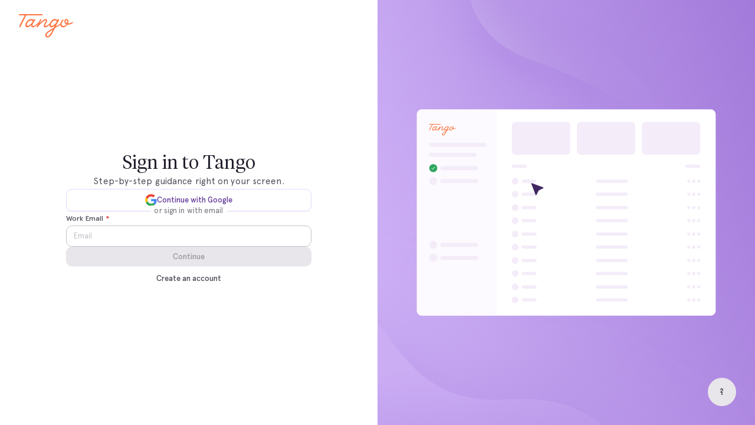

--- FILE ---
content_type: text/html; charset=utf-8
request_url: https://app.tango.us/sign-in?redirectTo=%2Fapp%2Fworkflow%2Ffacb0f7b-9abc-4ea4-b14b-df7e1b63047c%3Futm_source%3DmagicCopy%26utm_medium%3DmagicCopy%26utm_campaign%3Dworkflow%2520export%2520links
body_size: 11457
content:
<!DOCTYPE html><html id="tango-app" data-sentry-element="Html" data-sentry-component="MyDocument" data-sentry-source-file="_document.tsx"><head data-sentry-element="Head" data-sentry-source-file="_document.tsx"><meta charSet="utf-8"/><meta name="viewport" content="width=device-width"/><title>Tango - Supercharge your team</title><link href="/static/favicons/icon-128x128.svg" rel="alternate icon" type="image/png"/><link href="/static/favicons/icon-128x128.png" rel="icon"/><link crossorigin="anonymous" href="/site.webmanifest" rel="manifest"/><meta content="none" name="robots" data-sentry-element="meta" data-sentry-source-file="_app.tsx"/><meta name="next-head-count" content="7"/><link/><style id="stitches-tango">--sxs{--sxs:0 topaz-t-bctuiZ}@media{:root,.topaz-t-bctuiZ{--topaz-colors-gray50:#FDFCFD;--topaz-colors-gray70:#FAF9FA;--topaz-colors-gray100:#F3F2F4;--topaz-colors-gray200:#E8E6EA;--topaz-colors-gray300:#C2C0C6;--topaz-colors-gray400:#9B98A0;--topaz-colors-gray500:#76727C;--topaz-colors-gray600:#524D59;--topaz-colors-gray700:#251F2D;--topaz-colors-gray100-a:rgba(65, 59, 73, 0.06);--topaz-colors-gray300-a:rgba(74, 67, 84, 0.34);--topaz-colors-gray500-a:rgba(37, 31, 45, 0.63);--topaz-colors-gray600-a:rgba(39, 33, 47, 0.8);--topaz-colors-gray700-a:rgba(26, 20, 35, 0.95);--topaz-colors-green100:#EAF9F0;--topaz-colors-green300:#B4E4CA;--topaz-colors-green500:#2DA75E;--topaz-colors-green600:#158C44;--topaz-colors-green700:#1C6A3B;--topaz-colors-orange100:#FFEEE7;--topaz-colors-orange300:#FEC2AC;--topaz-colors-orange500:#FF7442;--topaz-colors-orange600:#CC5D35;--topaz-colors-purple100:#F4ECF9;--topaz-colors-purple300:#E8D8FF;--topaz-colors-purple500:#7F4EC3;--topaz-colors-purple600:#663E9C;--topaz-colors-purple700:#402762;--topaz-colors-red100:#FFEEEE;--topaz-colors-red300:#FFBFBF;--topaz-colors-red500:#DB3030;--topaz-colors-red600:#B10409;--topaz-colors-red700:#7D0E0E;--topaz-colors-yellow100:#FFF5E3;--topaz-colors-yellow300:#FFE4B2;--topaz-colors-yellow500:#FFB733;--topaz-colors-yellow600:#CD9725;--topaz-colors-yellow700:#8D6926;--topaz-colors-blue100:#EBF2FF;--topaz-colors-blue300:#B1CBFF;--topaz-colors-blue500:#3270EB;--topaz-colors-blue600:#1B55C8;--topaz-colors-blue700:#254A95;--topaz-colors-gradientHero:radial-gradient( farthest-corner at 50% 0px, rgba(245,241,254,0.71) 0%, rgba(71,48,104,0.7) 100% );--topaz-colors-gradientPro:var(--gradient-500, radial-gradient(122.32% 122.32% at 50% 5.36%, rgba(242, 234, 246, 0.42) 0%, rgba(102, 62, 156, 0.42) 100%), #7F4EC3);--topaz-colors-gradientEnt:var(--gradient-500, radial-gradient(122.32% 122.32% at 50% 5.36%, rgba(242, 234, 246, 0.42) 0%, rgba(102, 62, 156, 0.42) 100%), rgba(255, 230, 98, 1));--topaz-colors-gradientPurple:var(--gradient-500, radial-gradient(122.32% 122.32% at 50% 5.36%, #AA67D8 0%, #773FC9 100%));--topaz-colors-gradientOrange:var(--gradient-500, radial-gradient(122.32% 122.32% at 50% 5.36%, #FFAE61 0%, #FF8140 100%));--topaz-colors-primary100:var(--topaz-colors-purple100);--topaz-colors-primary300:var(--topaz-colors-purple300);--topaz-colors-primary500:var(--topaz-colors-purple500);--topaz-colors-primary600:var(--topaz-colors-purple600);--topaz-colors-primary700:var(--topaz-colors-purple700);--topaz-colors-white:#FFFFFF;--topaz-colors-white10:rgba(255, 255, 255, .10);--topaz-colors-black05:rgba(0, 0, 0, .05);--topaz-colors-favorite:rgba(255, 230, 98, 1);--topaz-space-0:0px;--topaz-space-1:4px;--topaz-space-2:8px;--topaz-space-3:12px;--topaz-space-4:16px;--topaz-space-5:24px;--topaz-space-6:32px;--topaz-space-7:40px;--topaz-space-8:48px;--topaz-space-9:64px;--topaz-space-10:80px;--topaz-sizes-0:0px;--topaz-sizes-1:4px;--topaz-sizes-2:8px;--topaz-sizes-3:12px;--topaz-sizes-4:16px;--topaz-sizes-5:24px;--topaz-sizes-6:32px;--topaz-sizes-7:40px;--topaz-sizes-8:48px;--topaz-sizes-9:64px;--topaz-sizes-10:80px;--topaz-radii-xs:6px;--topaz-radii-sm:10px;--topaz-radii-md:16px;--topaz-radii-lg:24px;--topaz-radii-xl:32px;--topaz-radii-full:9999px;--topaz-fonts-sans:Apercu, sans-serif;--topaz-fonts-serif:Tiempos Headline, serif;--topaz-fontSizes-1:12px;--topaz-fontSizes-2:13px;--topaz-fontSizes-3:15px;--topaz-fontSizes-4:17px;--topaz-fontSizes-5:21px;--topaz-fontSizes-6:32px;--topaz-fontSizes-7:38px;--topaz-fontSizes-8:54px;--topaz-leading-1:110%;--topaz-leading-2:130%;--topaz-leading-3:135%;--topaz-leading-4:140%;--topaz-leading-5:165%;--topaz-leading-6:170%;--topaz-shadows-sm:0 1px 2px 0 rgb(0 0 0 / 0.05);--topaz-shadows-base:0 1px 3px 0 rgb(0 0 0 / 0.1), 0 1px 2px -1px rgb(0 0 0 / 0.1);--topaz-shadows-md:0 4px 6px -1px rgb(0 0 0 / 0.1), 0 2px 4px -2px rgb(0 0 0 / 0.1);--topaz-shadows-lg:0 10px 15px -3px rgb(0 0 0 / 0.1), 0 4px 6px -4px rgb(0 0 0 / 0.1);--topaz-shadows-xl:0 20px 25px -5px rgb(0 0 0 / 0.1), 0 8px 10px -6px rgb(0 0 0 / 0.1);--topaz-shadows-2xl:0 25px 50px -12px rgb(0 0 0 / 0.25);--topaz-shadows-hero:0px 8px 12px -4px #7750AE4D;--topaz-shadows-buttonHover:0px 4px 6px -1px rgba(37, 31, 45, 0.10), 0px 2px 4px -2px rgba(37, 31, 45, 0.10);--topaz-zIndices-background:0;--topaz-zIndices-above:1;--topaz-zIndices-below:-1;--topaz-zIndices-cover:20;--topaz-zIndices-foreground:50;--topaz-zIndices-overlay:90;--topaz-zIndices-alert:100}}--sxs{--sxs:1 topaz-k-ffPYaZ topaz-k-iySJqf topaz-k-bWCOmv topaz-k-dJEvCf topaz-k-faRpTs topaz-k-hejlCg topaz-k-hyEktz topaz-k-dUePBQ topaz-k-bHbNKp topaz-k-hTQDfd hflhDf topaz-k-lTmeA topaz-k-gydjbQ}@media{@keyframes topaz-k-ffPYaZ{from{height:8px}to{height:18px}}@keyframes topaz-k-iySJqf{0%{opacity:0}100%{opacity:0.5}}@keyframes topaz-k-bWCOmv{from{transform:var(--topaz--transformValue)}to{transform:translate3d(0,0,0)}}@keyframes topaz-k-dJEvCf{from{transform:translate3d(0,0,0)}to{transform:var(--topaz--transformValue)}}@keyframes topaz-k-faRpTs{from{height:0;opacity:0}to{height:var(--radix-collapsible-content-height);opacity:1}}@keyframes topaz-k-hejlCg{from{height:var(--radix-collapsible-content-height);opacity:1}to{height:0;opacity:0}}@keyframes topaz-k-hyEktz{0%{opacity:0.5}100%{opacity:0}}@keyframes topaz-k-dUePBQ{0%{opacity:0;transform:translate(-50%, -48%) scale(.96)}100%{opacity:1;transform:translate(-50%, -50%) scale(1)}}@keyframes topaz-k-bHbNKp{0%{opacity:1}100%{opacity:0}}@keyframes topaz-k-hTQDfd{50%{opacity:0.5}}@font-face{font-family:Tiempos Headline;font-weight:300 400;font-style:normal;font-display:swap;src:url(/_next/static/fonts/TiemposHeadline-Light.b6ace9ab0e917de5.woff2)}@font-face{font-family:Apercu;font-weight:400;font-style:normal;font-display:swap;src:url(/_next/static/fonts/ApercuRegular.1a55e522e3f9006e.woff2)}@font-face{font-family:Apercu;font-weight:500 700;font-style:normal;font-display:swap;src:url(/_next/static/fonts/ApercuMedium.0c1fad1de4d02c72.woff2)}a{color:var(--topaz-colors-grey700);cursor:pointer}*{box-sizing:border-box}*:before{box-sizing:border-box}*:after{box-sizing:border-box}@keyframes topaz-k-lTmeA{0%{transform:scale(--minScale);filter:blur(2px)}50%{transform:scale(--maxScale);filter:blur(10px)}100%{transform:scale(--minScale);filter:blur(2px)}}@keyframes topaz-k-gydjbQ{0%{opacity:0;transform:translateY(-40px) scale(.96)}100%{opacity:1;transform:translateY(0) scale(1)}}}--sxs{--sxs:2 topaz-c-epatZY topaz-c-kCGpFt topaz-c-gqwkJN topaz-c-bZceJU topaz-c-bKvviC PJLV topaz-c-hXmbtp topaz-c-jaruVM topaz-c-eOfRZm topaz-c-foNltz topaz-c-kbQfoG topaz-c-fVXuSo topaz-c-iGGWXy topaz-c-dtTxOq topaz-c-fUiTfB topaz-c-ehVrmg topaz-c-PJLV topaz-c-bJEROl topaz-c-hpZyNF topaz-c-PwAhY}@media{.topaz-c-epatZY{color:currentColor;transition:0.2s ease-in-out transform}.topaz-c-epatZY[data-state="open"]{transform:rotate(90deg)}.topaz-c-epatZY[data-state="closed"]{transform:rotate(0deg)}.topaz-c-kCGpFt{position:relative;--topaz--backgroundColor:var(--topaz-colors-primary500);--topaz--hoverBackgroundColor:var(--topaz-colors-primary500);--topaz--activeBackgroundColor:var(--topaz-colors-primary500);--topaz--borderColor:transparent;--topaz--textColor:var(--topaz-colors-white);--topaz--activeTextColor:var(--topaz-colors-white);--topaz--focusRingColor:var(--topaz-colors-primary300);--topaz--borderRadius:var(--topaz-radii-sm);font-weight:500;font-family:var(--topaz-fonts-sans);font-size:var(--topaz-fontSizes-2);align-items:center;box-shadow:0px 1px 2px rgba(0, 0, 0, 0.05);cursor:pointer;display:flex;justify-content:center;flex-shrink:0;transition-duration:0.2s;transition-property:background, color, border, border-color, opacity, box-shadow;transition-timing-function:ease-in-out;border-radius:var(--topaz--borderRadius);border:1px solid var(--topaz--borderColor);background:var(--topaz--backgroundColor);color:var(--topaz--textColor)}.topaz-c-kCGpFt:hover:not(:disabled){background:var(--topaz--hoverBackgroundColor);box-shadow:var(--topaz--hoverBoxShadow)}.topaz-c-kCGpFt:active:not(:disabled){background:var(--topaz--activeBackgroundColor)}.topaz-c-kCGpFt:active:not(:disabled):before{background:var(--topaz-colors-black05)}.topaz-c-kCGpFt:focus-visible{outline:3px solid  var(--topaz--focusRingColor);outline-offset:0px}.topaz-c-kCGpFt:before{content:"";position:absolute;top:0;left:0;height:100%;width:100%;border-radius:inherit;background:var(--topaz-colors-white10);opacity:0;transition-duration:0.2s;transition-property:opacity, background;transition-timing-function:ease-in-out}.topaz-c-gqwkJN{box-sizing:border-box;display:flex}.topaz-c-bZceJU{font-weight:400;font-variant-numeric:tabular-nums;color:var(--topaz-colors-gray700)}.topaz-c-bKvviC{box-sizing:border-box;display:grid}.topaz-c-jaruVM{width:100%;height:100%;object-position:center;object-fit:cover}.topaz-c-eOfRZm{display:flex;align-items:center;justify-content:center}.topaz-c-hXmbtp{display:flex;flex-shrink:0;align-items:center;justify-content:center;border-radius:50%;overflow:hidden;color:var(--topaz-colors-gray700);background:var(--topaz-colors-gray100)}.topaz-c-foNltz{display:flex;flex-direction:column;padding-left:var(--topaz-space-5);padding-right:var(--topaz-space-5)}.topaz-c-fVXuSo{color:var(--topaz-colors-gray500);display:flex;align-items:center;flex:1;cursor:pointer;padding-top:var(--topaz-space-2);padding-bottom:var(--topaz-space-2);padding-left:10px;padding-right:10px;border-radius:var(--topaz-radii-sm);margin-bottom:var(--topaz-space-1);height:36px;transition:color 0.2s, background 0.2s;width:100%}.topaz-c-fVXuSo svg{flex-shrink:0}.topaz-c-fVXuSo:hover{background:var(--topaz-colors-gray100)}.topaz-c-fVXuSo:focus-visible{outline:none;background:var(--topaz-colors-gray100)}.topaz-c-iGGWXy{transition:opacity 0.2s ease-in-out;opacity:0;color:var(--topaz-colors-gray500);border:1px solid var(--topaz-colors-gray200);border-radius:var(--topaz-radii-sm);padding-left:var(--topaz-space-1);padding-right:var(--topaz-space-1);padding-top:var(--topaz-space-1);padding-bottom:var(--topaz-space-1);font-size:var(--topaz-fontSizes-1);font-weight:600}.topaz-c-kbQfoG{display:flex;width:100%}.topaz-c-kbQfoG:hover .PJLV:where(.topaz-c-iGGWXy){opacity:1}.topaz-c-dtTxOq{width:100%;border-top:1px solid var(--topaz-colors-gray100);margin-top:var(--topaz-space-2);margin-bottom:var(--topaz-space-2)}.topaz-c-fUiTfB{--topaz--backgroundColor:var(--topaz-colors-white);--topaz--iconColor:var(--topaz-colors-gray500);--topaz--borderColor:transparent;--topaz--boxShadow:none;position:relative;display:flex;flex-shrink:0;align-items:center;justify-content:center;cursor:pointer;transition-duration:0.2s;transition-property:background, color, border, border-color, opacity, box-shadow;transition-timing-function:ease-in-out;color:var(--topaz--iconColor);border:1px solid var(--topaz--borderColor);background:var(--topaz--backgroundColor);box-shadow:var(--topaz--boxShadow)}.topaz-c-fUiTfB:focus-visible{outline:3px solid var(--topaz-colors-purple300);outline-offset:0px}.topaz-c-fUiTfB:hover:not(:disabled){--topaz--boxShadow:var(--topaz-shadows-buttonHover)}.topaz-c-ehVrmg{animation:topaz-k-hTQDfd 2s cubic-bezier(.4,0,.6,1) infinite;border-radius:var(--topaz-radii-sm);background:var(--topaz-colors-gray100)}.topaz-c-bJEROl{color:var(--topaz-colors-red500);display:inline-block;margin-left:var(--topaz-space-1)}.topaz-c-hpZyNF{border-radius:var(--topaz-radii-sm);--topaz--borderColor:var(--topaz-colors-gray300);--topaz--outlineColor:transparent;--topaz--backgroundColor:var(--topaz-colors-white);border:1px solid var(--topaz--borderColor);width:100%;align-items:center;transition:border-color 0.3s, outline-color 0.3s;outline:3px solid var(--topaz--outlineColor);height:36px;background:var(--topaz--backgroundColor);overflow:hidden}.topaz-c-PwAhY{font-size:var(--topaz-fontSizes-2);font-family:var(--topaz-fonts-sans);width:100%;height:100%;padding-left:12px;padding-right:12px;padding-top:8px;padding-bottom:8px;background:none;border:0;color:var(--topaz-colors-gray700)}.topaz-c-PwAhY:focus{outline:none}.topaz-c-PwAhY::placeholder{color:var(--topaz-colors-gray300)}.topaz-c-PwAhY:disabled{cursor:not-allowed;color:var(--topaz-colors-gray400)}}--sxs{--sxs:3 topaz-c-kCGpFt-blrcHC-variant-text topaz-c-kCGpFt-iNTEvk-size-md topaz-c-gqwkJN-jroWjL-alignItems-center topaz-c-gqwkJN-dSCvmR-gap-2 topaz-c-bZceJU-hlZdiL-size-3 topaz-c-bZceJU-iPYhUp-font-sans topaz-c-bKvviC-irEjuD-align-stretch topaz-c-bKvviC-eTHpBs-justify-start topaz-c-gqwkJN-iTKOFX-direction-column topaz-c-gqwkJN-FINlM-gap-4 topaz-c-hXmbtp-bCoMGw-size-lg topaz-c-gqwkJN-JrrAq-alignItems-start topaz-c-bZceJU-crkBnF-size-2 topaz-c-bZceJU-iepcqn-truncate-true topaz-c-bZceJU-hZNfDR-weight-med topaz-c-gqwkJN-knmidH-justifyContent-between topaz-c-fUiTfB-jWzMVR-size-md topaz-c-fUiTfB-kcNiUg-variant-tertiary topaz-c-gqwkJN-jUEXms-gap-5 topaz-c-bZceJU-kuVbss-size-6 topaz-c-bZceJU-cLitXp-font-serif topaz-c-bZceJU-cdWBIM-weight-reg topaz-c-gqwkJN-glcvcm-gap-1 topaz-c-fUiTfB-eRNvtO-variant-text topaz-c-gqwkJN-kIzpUk-gap-7 topaz-c-gqwkJN-bICGYT-justifyItems-center topaz-c-gqwkJN-bICGYT-justifyContent-center topaz-c-gqwkJN-EkGqw-gap-6 topaz-c-kCGpFt-ljSKug-variant-tertiary topaz-c-kCGpFt-fGHEql-fullWidth-true topaz-c-bZceJU-bbHQEy-size-1 topaz-c-kCGpFt-AGlzV-variant-primary}@media{.topaz-c-kCGpFt-blrcHC-variant-text{--topaz--backgroundColor:transparent;--topaz--hoverBackgroundColor:var(--topaz-colors-gray100-a);--topaz--activeBackgroundColor:var(--topaz-colors-gray200);--topaz--borderColor:transparent;--topaz--textColor:var(--topaz-colors-gray600);--topaz--activeTextColor:var(--topaz-colors-gray700);--topaz--focusRingColor:var(--topaz-colors-primary300);box-shadow:none}.topaz-c-kCGpFt-blrcHC-variant-text:disabled{cursor:not-allowed;--topaz--textColor:var(--topaz-colors-gray400)}.topaz-c-kCGpFt-iNTEvk-size-md{padding:var(--topaz-space-2) var(--topaz-space-4)}.topaz-c-gqwkJN-jroWjL-alignItems-center{align-items:center}.topaz-c-gqwkJN-dSCvmR-gap-2{gap:var(--topaz-space-2)}.topaz-c-bZceJU-hlZdiL-size-3{font-size:var(--topaz-fontSizes-3);line-height:var(--topaz-leading-6);letter-spacing:0.1px}.topaz-c-bZceJU-iPYhUp-font-sans{font-family:var(--topaz-fonts-sans)}.topaz-c-bKvviC-irEjuD-align-stretch{align-items:stretch}.topaz-c-bKvviC-eTHpBs-justify-start{justify-content:start}.topaz-c-gqwkJN-iTKOFX-direction-column{flex-direction:column}.topaz-c-gqwkJN-FINlM-gap-4{gap:var(--topaz-space-4)}.topaz-c-hXmbtp-bCoMGw-size-lg{width:32px;height:32px}.topaz-c-gqwkJN-JrrAq-alignItems-start{align-items:flex-start}.topaz-c-bZceJU-crkBnF-size-2{font-size:var(--topaz-fontSizes-2);line-height:var(--topaz-leading-4);letter-spacing:0.1px}.topaz-c-bZceJU-iepcqn-truncate-true{overflow:hidden;text-overflow:ellipsis;white-space:nowrap}.topaz-c-bZceJU-hZNfDR-weight-med{font-weight:500}.topaz-c-gqwkJN-knmidH-justifyContent-between{justify-content:space-between}.topaz-c-fUiTfB-jWzMVR-size-md{width:38px;height:38px;border-radius:var(--topaz-radii-sm)}.topaz-c-fUiTfB-kcNiUg-variant-tertiary{--topaz--backgroundColor:transparent;--topaz--iconColor:var(--topaz-colors-purple500);--topaz--borderColor:var(--topaz-colors-purple300)}.topaz-c-fUiTfB-kcNiUg-variant-tertiary:disabled{cursor:not-allowed;--topaz--borderColor:color-mix(in srgb, var(--topaz-colors-gray200), transparent 40%);--topaz--iconColor:color-mix(in srgb, var(--topaz-colors-gray400), transparent 40%)}.topaz-c-fUiTfB-kcNiUg-variant-tertiary:active:not(:disabled){--topaz--borderColor:color-mix(in srgb, var(--topaz-colors-purple300), black 20%);--topaz--iconColor:var(--topaz-colors-purple700)}.topaz-c-gqwkJN-jUEXms-gap-5{gap:var(--topaz-space-5)}.topaz-c-bZceJU-kuVbss-size-6{font-size:var(--topaz-fontSizes-6);line-height:var(--topaz-leading-2);letter-spacing:0px}.topaz-c-bZceJU-cLitXp-font-serif{font-family:var(--topaz-fonts-serif)}.topaz-c-bZceJU-cdWBIM-weight-reg{font-weight:400}.topaz-c-gqwkJN-glcvcm-gap-1{gap:var(--topaz-space-1)}.topaz-c-fUiTfB-eRNvtO-variant-text{--topaz--backgroundColor:transparent;--topaz--iconColor:var(--topaz-colors-gray500);--topaz--borderColor:transparent}.topaz-c-fUiTfB-eRNvtO-variant-text:disabled{cursor:not-allowed;--topaz--backgroundColor:transparent;--topaz--iconColor:var(--topaz-colors-gray300)}.topaz-c-fUiTfB-eRNvtO-variant-text:hover:not(:disabled){--topaz--backgroundColor:color-mix(in srgb, var(--topaz-colors-gray100), white 20%)}.topaz-c-fUiTfB-eRNvtO-variant-text:active:not(:disabled){--topaz--backgroundColor:var(--topaz-colors-gray200);--topaz--iconColor:var(--topaz-colors-gray600)}.topaz-c-gqwkJN-kIzpUk-gap-7{gap:var(--topaz-space-7)}.topaz-c-gqwkJN-bICGYT-justifyItems-center{justify-content:center}.topaz-c-gqwkJN-bICGYT-justifyContent-center{justify-content:center}.topaz-c-gqwkJN-EkGqw-gap-6{gap:var(--topaz-space-6)}.topaz-c-kCGpFt-ljSKug-variant-tertiary{--topaz--backgroundColor:transparent;--topaz--hoverBackgroundColor:transparent;--topaz--activeBackgroundColor:var(--topaz-colors-gray200);--topaz--hoverBoxShadow:var(--topaz-shadows-buttonHover);--topaz--borderColor:var(--topaz-colors-primary300);--topaz--textColor:var(--topaz-colors-primary600);--topaz--activeTextColor:var(--topaz-colors-gray700);--topaz--focusRingColor:var(--topaz-colors-primary300)}.topaz-c-kCGpFt-ljSKug-variant-tertiary:disabled{cursor:not-allowed;--topaz--borderColor:var(--topaz-colors-gray200);--topaz--textColor:var(--topaz-colors-gray400)}.topaz-c-kCGpFt-fGHEql-fullWidth-true{width:100%}.topaz-c-bZceJU-bbHQEy-size-1{font-size:var(--topaz-fontSizes-1);line-height:var(--topaz-leading-2);letter-spacing:0.1px}.topaz-c-kCGpFt-AGlzV-variant-primary{--topaz--backgroundColor:var(--topaz-colors-primary500);--topaz--hoverBackgroundColor:var(--topaz-colors-primary500);--topaz--hoverBoxShadow:var(--topaz-shadows-md);--topaz--activeBackgroundColor:var(--topaz-colors-primary500);--topaz--textColor:var(--topaz-colors-white);--topaz--activeTextColor:var(--topaz-colors-white);--topaz--focusRingColor:var(--topaz-colors-primary300);--topaz--borderColor:transparent}.topaz-c-kCGpFt-AGlzV-variant-primary:hover:not(:disabled):before{opacity:1}.topaz-c-kCGpFt-AGlzV-variant-primary:disabled{cursor:not-allowed;--topaz--backgroundColor:var(--topaz-colors-gray200);--topaz--textColor:var(--topaz-colors-gray400)}}--sxs{--sxs:5 topaz-c-PJLV-hgYFqA-cv topaz-c-PJLV-kGkWET-cv}@media{.topaz-c-PJLV-hgYFqA-cv svg{fill:var(--topaz-colors-orange500);--inner-fill:white}.topaz-c-PJLV-kGkWET-cv svg{height:var(--topaz-space-7)}}--sxs{--sxs:6 topaz-c-kCGpFt-idxLjTf-css topaz-c-gqwkJN-illJrKG-css topaz-c-bKvviC-igUbRFE-css PJLV-ifjFEnz-css topaz-c-gqwkJN-idzvNsy-css topaz-c-gqwkJN-iRXczu-css topaz-c-bKvviC-ikfopyx-css topaz-c-hXmbtp-iPJLV-css topaz-c-bZceJU-igwEgsg-css PJLV-ifGHEql-css topaz-c-fVXuSo-iPJLV-css topaz-c-gqwkJN-ikrcOAF-css topaz-c-gqwkJN-ibhjhmo-css topaz-c-bZceJU-iJPCHv-css topaz-c-gqwkJN-ifGHEql-css topaz-c-dtTxOq-ijRHuYx-css PJLV-ihQIgIl-css PJLV-icmpvrW-css topaz-c-bKvviC-ibldGcV-css topaz-c-gqwkJN-ikRHCzL-css topaz-c-fUiTfB-icdKUTv-css topaz-c-ehVrmg-icTCrtH-css topaz-c-ehVrmg-idSxsby-css PJLV-ibLuBBo-css topaz-c-gqwkJN-ikYqNKe-css PJLV-ifMaslQ-css topaz-c-gqwkJN-ijXhpSW-css topaz-c-gqwkJN-igqmpwD-css topaz-c-bZceJU-iHjwVE-css topaz-c-gqwkJN-icCfVEt-css topaz-c-fUiTfB-ifptrbS-css topaz-c-kCGpFt-icVjUXC-css topaz-c-bKvviC-ijmFZsJ-css topaz-c-gqwkJN-ieUXrmM-css topaz-c-gqwkJN-ijXhiDi-css topaz-c-ehVrmg-ijzoAKZ-css topaz-c-gqwkJN-iiHLiPp-css topaz-c-ehVrmg-idqOHLr-css topaz-c-ehVrmg-icSbXCH-css topaz-c-gqwkJN-ikbZVpp-css PJLV-icbfjmE-css topaz-c-ehVrmg-icHzLzd-css topaz-c-ehVrmg-iggCnJu-css topaz-c-ehVrmg-idwFvXY-css topaz-c-bKvviC-igkKgtF-css topaz-c-gqwkJN-ilkBNdM-css topaz-c-gqwkJN-iruJMM-css topaz-c-gqwkJN-iipiJiw-css topaz-c-gqwkJN-ikzQJqX-css topaz-c-bZceJU-iiffjkI-css topaz-c-bZceJU-ihKTbOg-css PJLV-ijVlLdN-css topaz-c-bZceJU-iedNmwq-css topaz-c-gqwkJN-idqeSIq-css topaz-c-bZceJU-ievOSdC-css topaz-c-kCGpFt-igapddX-css topaz-c-gqwkJN-ifExXwJ-css topaz-c-gqwkJN-iePSuVc-css topaz-c-gqwkJN-ibEhuUI-css PJLV-ieEsNzF-css topaz-c-gqwkJN-ihcsWJL-css topaz-c-bZceJU-ihaxWh-css topaz-c-bZceJU-ilkxYQE-css topaz-c-gqwkJN-ibqXvrv-css}@media{.topaz-c-kCGpFt-idxLjTf-css{position:fixed;width:var(--topaz-space-8);height:var(--topaz-space-8);bottom:var(--topaz-space-6);right:var(--topaz-space-6);border-radius:var(--topaz-radii-full);background:var(--topaz-colors-gray200)}.topaz-c-kCGpFt-idxLjTf-css:hover{background:var(--topaz-colors-gray300) !important;text-decoration:none !important}.topaz-c-kCGpFt-idxLjTf-css{-webkit-user-select:none;user-select:none;z-index:var(--topaz-zIndices-above)}.topaz-c-gqwkJN-illJrKG-css{flex-shrink:0;position:relative}.topaz-c-bKvviC-igUbRFE-css{height:100vh;grid-template-columns:1fr;font-family:var(--topaz-fonts-sans)}@media(min-width: 930px){.topaz-c-bKvviC-igUbRFE-css{grid-template-columns:264px 1fr}}.topaz-c-bKvviC-igUbRFE-css{transition:grid-template-columns 0.2s ease-in-out;background:}.PJLV-ifjFEnz-css{background-color:var(--topaz-colors-gray50);border-right:1px solid var(--topaz-colors-gray200);height:100vh;position:relative;display:none}@media(min-width: 930px){.PJLV-ifjFEnz-css{display:block}}.topaz-c-gqwkJN-idzvNsy-css{height:100%;padding-top:var(--topaz-space-5);padding-bottom:var(--topaz-space-5)}.topaz-c-gqwkJN-iRXczu-css{padding-left:var(--topaz-space-5);padding-right:var(--topaz-space-5);margin-bottom:var(--topaz-space-4)}.topaz-c-bKvviC-ikfopyx-css{-webkit-appearance:none;-moz-appearance:none;border-radius:var(--topaz-radii-md);padding-top:var(--topaz-space-1);padding-bottom:var(--topaz-space-1);padding-left:var(--topaz-space-2);padding-right:var(--topaz-space-2);cursor:pointer;background-color:inherit;max-width:100%;min-width:215px;min-height:46px;grid-template-columns:[avatar] auto [title] minmax(0, 1fr) [action] auto [end];align-items:center;column-gap:var(--topaz-space-2)}.topaz-c-bKvviC-ikfopyx-css:hover,.topaz-c-bKvviC-ikfopyx-css:active{background-color:var(--topaz-colors-gray100)}.topaz-c-bKvviC-ikfopyx-css:focus-visible{outline:3px solid var(--topaz-colors-primary300);outline-offset:0px}.topaz-c-bZceJU-igwEgsg-css{color:var(--topaz-colors-gray700-a);width:100%;text-align:left}.PJLV-ifGHEql-css{width:100%}.topaz-c-gqwkJN-ikrcOAF-css{padding-left:0;width:100%}.topaz-c-gqwkJN-ibhjhmo-css{height:24px;width:24px;align-items:center;justify-content:center;flex-shrink:0}.topaz-c-bZceJU-iJPCHv-css{color:currentColor;width:100%;text-align:left}.topaz-c-gqwkJN-ifGHEql-css{width:100%}.topaz-c-dtTxOq-ijRHuYx-css{border-top:1px solid var(--topaz-colors-gray200)}.PJLV-ihQIgIl-css{overflow-y:auto;background-image:linear-gradient(to top, var(--topaz-colors-gray50), var(--topaz-colors-gray50)), 
  linear-gradient(to top, var(--topaz-colors-gray50), var(--topaz-colors-gray50)),
  linear-gradient(to top, var(--topaz-colors-gray200), var(--topaz-colors-gray200)), 
  linear-gradient(to bottom, var(--topaz-colors-gray200), 
    var(--topaz-colors-gray200));background-position:bottom center, top center, bottom center, top center;background-repeat:no-repeat;background-size:100% 2px, 100% 2px, 100% 1px, 100% 1px;background-attachment:local, local, scroll, scroll;margin-bottom:var(--topaz-space-5);margin-top:var(--topaz-space-2);flex-grow:1}.PJLV-icmpvrW-css{position:relative}.topaz-c-bKvviC-ibldGcV-css{grid-template-columns:1fr;position:absolute;width:100%;z-index:var(--topaz-zIndices-cover)}.topaz-c-gqwkJN-ikRHCzL-css{background:var(--topaz-colors-white);height:80px;padding-left:var(--topaz-space-2);padding-right:var(--topaz-space-2)}@media (min-width: 768px){.topaz-c-gqwkJN-ikRHCzL-css{padding-left:var(--topaz-space-5);padding-right:var(--topaz-space-5)}}@media(min-width: 930px){.topaz-c-fUiTfB-icdKUTv-css{display:none}}.topaz-c-ehVrmg-icTCrtH-css{width:100px;height:36px;background:var(--topaz-colors-gray100);border-radius:var(--topaz-radii-md)}.topaz-c-ehVrmg-idSxsby-css{border-radius:50%;background:var(--topaz-colors-gray100);width:var(--topaz-sizes-6);height:var(--topaz-sizes-6)}.PJLV-ibLuBBo-css{height:calc(100vh - 80px);margin-top:80px;overflow-y:auto;position:relative;transition:height 0.2s ease-in-out, margin-top 0.2s ease-in-out}.topaz-c-gqwkJN-ikYqNKe-css{max-width:1455px;margin:0 auto;height:100%}.PJLV-ifMaslQ-css{height:100%;padding-left:var(--topaz-space-4);padding-right:var(--topaz-space-4)}@media(min-width: 860px){.PJLV-ifMaslQ-css{padding-left:var(--topaz-space-7);padding-right:var(--topaz-space-7)}}.topaz-c-gqwkJN-ijXhpSW-css{margin-top:var(--topaz-space-4);margin-bottom:var(--topaz-space-4)}.topaz-c-gqwkJN-igqmpwD-css{min-width:0}.topaz-c-bZceJU-iHjwVE-css{margin:0;max-width:450px}.topaz-c-gqwkJN-icCfVEt-css{flex-shrink:0}.topaz-c-fUiTfB-ifptrbS-css{display:flex}@media (min-width: 640px){.topaz-c-fUiTfB-ifptrbS-css{display:none}}.topaz-c-kCGpFt-icVjUXC-css{display:none}@media (min-width: 640px){.topaz-c-kCGpFt-icVjUXC-css{display:flex}}.topaz-c-bKvviC-ijmFZsJ-css{height:100vh;grid-template-columns:1fr;font-family:var(--topaz-fonts-sans)}@media(min-width: 930px){.topaz-c-bKvviC-ijmFZsJ-css{grid-template-columns:320px 1fr}}.topaz-c-bKvviC-ijmFZsJ-css{transition:grid-template-columns 0.2s ease-in-out;background:}.topaz-c-gqwkJN-ieUXrmM-css{padding-top:var(--topaz-space-4);padding-left:var(--topaz-space-6);padding-right:var(--topaz-space-6);height:80px}.topaz-c-gqwkJN-ijXhiDi-css{padding-left:var(--topaz-space-4);padding-right:var(--topaz-space-4)}.topaz-c-ehVrmg-ijzoAKZ-css{width:100%;height:32px}.topaz-c-gqwkJN-iiHLiPp-css{padding:var(--topaz-space-5);border-bottom:1px solid var(--topaz-colors-gray100)}.topaz-c-ehVrmg-idqOHLr-css{width:200px;height:32px}.topaz-c-ehVrmg-icSbXCH-css{width:30px;height:32px;border-radius:var(--topaz-radii-full)}.topaz-c-gqwkJN-ikbZVpp-css{width:100%;padding-top:var(--topaz-space-7);padding-bottom:var(--topaz-space-7);padding-left:var(--topaz-space-4);padding-right:var(--topaz-space-4)}@media (min-width: 640px){.topaz-c-gqwkJN-ikbZVpp-css{padding-left:var(--topaz-space-7);padding-right:var(--topaz-space-7)}}.PJLV-icbfjmE-css{width:100%;max-width:760px}.topaz-c-ehVrmg-icHzLzd-css{width:220px;height:32px}.topaz-c-ehVrmg-iggCnJu-css{width:100%;height:64px}.topaz-c-ehVrmg-idwFvXY-css{width:100%;height:400px}.topaz-c-bKvviC-igkKgtF-css{height:100vh;grid-template-columns:1fr}@media (min-width: 1024px){.topaz-c-bKvviC-igkKgtF-css{grid-template-columns:1fr 1fr}}.topaz-c-gqwkJN-ilkBNdM-css{height:100%}.topaz-c-gqwkJN-iruJMM-css{width:100%;padding-top:var(--topaz-space-5);padding-bottom:var(--topaz-space-5);padding-left:var(--topaz-space-6);padding-right:var(--topaz-space-6)}.topaz-c-gqwkJN-iipiJiw-css{height:100%;margin:0 auto;width:416px}.topaz-c-gqwkJN-ikzQJqX-css{height:100%;margin:0 auto;width:100%}.topaz-c-bZceJU-iiffjkI-css{margin:0;text-align:center}.topaz-c-bZceJU-ihKTbOg-css{color:var(--topaz-colors-gray600);text-align:center}.PJLV-ijVlLdN-css{width:100%;height:1px;background:var(--topaz-colors-gray100);grid-column:2;margin-left:auto;margin-right:auto;position:relative}.topaz-c-bZceJU-iedNmwq-css{color:var(--topaz-colors-gray500);position:absolute;background:white;top:-10px;left:50%;transform:translateX(-50%)}.topaz-c-gqwkJN-idqeSIq-css{width:100%;height:200px}.topaz-c-bZceJU-ievOSdC-css{color:var(--topaz-colors-gray600);margin-bottom:var(--topaz-space-1);display:inline-block}.topaz-c-kCGpFt-igapddX-css{margin-bottom:var(--topaz-space-1)}.topaz-c-gqwkJN-ifExXwJ-css{margin:0 auto}.topaz-c-gqwkJN-iePSuVc-css{overflow:hidden;display:none;background-image:url("/static/images/backgrounds/first-capture.svg");background-size:cover}@media (min-width: 1024px){.topaz-c-gqwkJN-iePSuVc-css{display:flex}}.topaz-c-gqwkJN-ibEhuUI-css{height:100%;width:100%;position:relative;background:
      radial-gradient(64% 64% at 64.44% 10.67%, #E8D8FF 0%, rgba(255, 255, 255, 0) 100%),
      radial-gradient(56.67% 56.67% at 45.69% 0%, #FEC2AC 0%, rgba(255, 255, 255, 0) 100%)}.PJLV-ieEsNzF-css{position:absolute;top:var(--topaz-space-5);left:var(--topaz-space-6)}.topaz-c-gqwkJN-ihcsWJL-css{text-align:center;padding-left:var(--topaz-space-2);padding-right:var(--topaz-space-2);max-width:490px}.topaz-c-bZceJU-ihaxWh-css{margin:0}.topaz-c-bZceJU-ilkxYQE-css{color:var(--topaz-colors-gray600);text-align:center}.topaz-c-gqwkJN-ibqXvrv-css{margin-top:var(--topaz-space-5);width:100%}}</style><link data-next-font="" rel="preconnect" href="/" crossorigin="anonymous"/><link rel="preload" href="/_next/static/css/bf4034152d28006b.css" as="style"/><link rel="stylesheet" href="/_next/static/css/bf4034152d28006b.css" data-n-g=""/><noscript data-n-css=""></noscript><script defer="" nomodule="" src="/_next/static/chunks/polyfills-42372ed130431b0a.js"></script><script src="/_next/static/chunks/webpack-e41a24b0ca6feaf1.js" defer=""></script><script src="/_next/static/chunks/framework-62aa9fb0919135d6.js" defer=""></script><script src="/_next/static/chunks/main-2666514926f2997e.js" defer=""></script><script src="/_next/static/chunks/pages/_app-960b88b43c2ac260.js" defer=""></script><script src="/_next/static/chunks/814-a805d4c55287f25d.js" defer=""></script><script src="/_next/static/chunks/6090-7868c4b8bbc2ce0f.js" defer=""></script><script src="/_next/static/chunks/7116-63a67b394745dd2b.js" defer=""></script><script src="/_next/static/chunks/pages/sign-in-5bcd5d1626c4860d.js" defer=""></script><script src="/_next/static/cxz8vRNXTH4CRHT6tcWJ0/_buildManifest.js" defer=""></script><script src="/_next/static/cxz8vRNXTH4CRHT6tcWJ0/_ssgManifest.js" defer=""></script></head><body><div id="__next"><div data-testid="auth.layout" data-sentry-element="Grid" data-sentry-component="CreatorOnboardingLayout" data-sentry-source-file="CreatorOnboardingLayout.tsx" class="topaz-c-bKvviC topaz-c-bKvviC-irEjuD-align-stretch topaz-c-bKvviC-eTHpBs-justify-start topaz-c-bKvviC-igkKgtF-css"><div data-sentry-element="Flex" data-sentry-source-file="CreatorOnboardingLayout.tsx" class="topaz-c-gqwkJN topaz-c-gqwkJN-iTKOFX-direction-column topaz-c-gqwkJN-ilkBNdM-css"><div data-sentry-element="Flex" data-sentry-source-file="CreatorOnboardingLayout.tsx" class="topaz-c-gqwkJN topaz-c-gqwkJN-iTKOFX-direction-column topaz-c-gqwkJN-FINlM-gap-4 topaz-c-gqwkJN-iruJMM-css"><div class="PJLV topaz-c-PJLV topaz-c-PJLV-hgYFqA-cv topaz-c-PJLV-kGkWET-cv"><svg fill="none" viewBox="0 0 108 47" xmlns="http://www.w3.org/2000/svg"><path d="M15.5241 2.39219C16.5085 2.39219 43.1508 2.34291 45.3191 2.34291C47.4873 2.34291 47.3335 1.46924 47.3335 1.0472C47.3335 0.625171 46.8802 0 45.861 0C44.8418 0 3.89079 0.0134754 2.28785 0.0134754C0.684895 0.0134754 0 0.316657 0 1.19578C0 2.11197 0.42854 2.40449 2.61516 2.40449C5.00544 2.40449 9.02168 2.3829 9.78324 2.3829C10.5448 2.3829 11.2985 2.41458 11.2985 2.97025C11.2985 3.52591 11.0832 3.9456 10.3321 5.37779C9.58094 6.80998 0.781243 22.5483 0.781243 24.9471C0.781243 25.8827 1.41865 26.183 2.05161 26.183C2.60428 26.183 3.03915 25.696 3.66558 24.2429C5.81336 19.2606 12.6671 6.41324 13.4555 4.90976C14.2438 3.40629 14.5397 2.39219 15.5241 2.39219Z"></path><path d="M106.426 15.5698C105.613 15.7657 103.168 18.5282 99.0149 18.5282C98.6535 18.5286 98.2924 18.5085 97.9332 18.4681C98.4336 17.3342 98.7008 16.1108 98.7189 14.871C98.7189 9.87595 95.4382 9.6405 94.3029 9.6405C93.1676 9.6405 90.5128 10.6399 90.5128 14.5692C90.5128 16.9748 92.1178 18.9182 94.5276 19.9578C93.0092 22.0319 90.7523 23.7119 88.3861 23.7119C85.9714 23.7119 85.0127 21.4306 85.0127 19.8752C85.0127 14.8886 88.9824 13.5017 89.1227 12.423C89.2463 11.473 88.6439 11.1076 87.9424 11.1076C86.7823 11.1076 83.0103 14.3875 82.5082 19.1822C80.7767 20.1772 77.1667 22.2586 73.2918 24.5354C74.9603 21.2489 76.359 18.5026 76.8687 17.5508C78.2593 14.9536 80.0505 11.9833 80.1527 11.0837C80.1838 10.9311 80.1793 10.7733 80.1394 10.6228C80.0995 10.4722 80.0253 10.333 79.9228 10.216C79.8202 10.099 79.6919 10.0074 79.5481 9.9484C79.4042 9.8894 79.2486 9.8646 79.0936 9.87595C77.8988 9.87595 77.4406 11.5818 76.9847 11.5818C76.5288 11.5818 74.7054 9.6007 71.7691 9.6007C69.0186 9.6007 64.4796 11.7441 61.7997 18.1203C59.67 19.9935 55.1459 23.7198 52.8541 23.7198C52.2818 23.7198 51.9278 23.5018 51.9278 22.6498C51.9278 21.1105 56.1634 15.7543 56.1634 12.681C56.1634 10.6779 54.7382 9.60062 53.0214 9.60062C50.1983 9.60062 45.7465 13.5198 41.2839 18.1341C42.1471 16.4362 43.2478 14.2819 43.6271 13.5876C44.2842 12.3847 44.6976 11.5756 44.6976 11.0071C44.7015 10.8546 44.6737 10.7029 44.6162 10.5616C44.5587 10.4203 44.4726 10.2925 44.3634 10.1863C44.2542 10.08 44.1241 9.99755 43.9815 9.94409C43.8389 9.89065 43.6868 9.86736 43.5348 9.87571C42.7668 9.87571 42.2399 11.0288 41.6418 12.1228C41.1949 12.9405 40.0254 15.1493 39.4633 16.2128C36.9642 18.4598 30.8512 23.7281 28.4759 23.7281C25.995 23.7281 27.3639 20.7266 27.8506 19.4606C29.5933 14.9275 32.5211 12.229 32.5211 10.8908C32.516 10.7514 32.4833 10.6144 32.4249 10.4878C32.3667 10.3611 32.2838 10.2473 32.1812 10.1529C32.0788 10.0585 31.9586 9.98544 31.8277 9.9379C31.6968 9.89037 31.5578 9.86931 31.4188 9.87595C30.1497 9.87595 29.7977 11.3305 29.2573 11.3305C28.717 11.3305 27.5919 9.60088 24.7664 9.60088C19.3026 9.60088 12.9086 15.6412 12.9086 22.3744C12.9086 24.6513 14.0773 26.1898 16.5375 26.1898C19.6817 26.1898 23.0239 23.2034 24.8902 21.1074C24.3603 23.1836 24.2563 26.183 28.08 26.183C31.0811 26.183 35.2836 22.292 37.9268 19.4827C36.8668 21.5317 35.3508 24.5352 35.3508 24.9541C35.3508 25.598 35.434 26.1896 36.2383 26.1896C37.0425 26.1896 37.9714 25.5462 39.1508 23.7433C40.3302 21.9405 49.3189 12.0503 52.7051 12.0503C56.0914 12.0503 49.3288 20.3305 49.3288 23.4529C49.3288 25.7416 50.6008 26.1896 52.0161 26.1896C54.7884 26.1896 58.0279 24.0682 60.8854 21.0684C60.8159 22.808 61.069 26.1896 64.0891 26.1896C66.8665 26.1896 69.5509 24.288 71.2521 22.7694C70.744 23.8434 70.0396 25.329 69.2886 26.9037C65.9936 28.8685 62.9078 30.7535 61.0295 32.007C55.3252 35.8142 52.6043 38.1875 52.6043 41.9917C52.6043 45.3565 54.9367 46.1537 56.9473 46.1537C60.2603 46.1537 63.3595 43.7816 65.4147 39.9428C66.4714 37.9687 69.1022 32.7904 71.5981 27.8725C75.3059 25.5027 79.2716 23.0982 82.5491 21.4557C82.8347 22.8968 83.9157 26.2409 87.8012 26.2409C90.9854 26.2409 94.5877 23.809 96.7545 20.6143C97.4121 20.7285 98.0785 20.7855 98.7459 20.7847C102.625 20.7847 107.551 18.1816 107.551 16.5746C107.551 15.9413 107.205 15.3821 106.426 15.5698ZM24.8203 18.4278C23.3624 19.8156 19.7224 23.2267 17.4668 23.2267C16.3265 23.2267 15.7003 22.6955 15.7003 21.4895C15.7003 18.1377 19.786 12.2526 24.6248 12.2526C26.4616 12.2526 27.2291 13.2438 27.2291 14.4803C27.229 15.58 26.2783 17.0401 24.8203 18.4278ZM65.4137 34.8497C62.8678 39.6398 60.3779 43.6618 57.4807 43.6618C55.5471 43.6618 55.1643 42.7606 55.1643 41.5568C55.1643 39.5514 57.1633 37.3437 60.3734 35.2838C61.6407 34.4707 64.3198 32.6373 67.5675 30.4936C66.6454 32.4043 65.8288 34.069 65.4137 34.8497ZM72.8536 18.7521C71.3877 20.1472 67.5542 23.2904 65.084 23.2904C63.9375 23.2904 63.6492 22.5169 63.6492 21.3046C63.6492 17.6659 67.8715 12.2241 71.8408 12.2241C73.4075 12.2241 75.127 13.011 75.127 14.9446C75.127 15.8759 74.3194 17.3569 72.8536 18.7521ZM95.733 17.8972C93.7649 17.0415 92.7788 15.4806 92.7788 14.2658C92.7788 12.5003 93.8221 11.9176 94.6015 11.9176C95.381 11.9176 96.4337 12.7719 96.4337 15.0354C96.3996 16.0276 96.1609 17.0019 95.733 17.8972Z"></path></svg></div></div><div data-sentry-element="Flex" data-sentry-component="SignInPage" data-sentry-source-file="SignInPage.tsx" class="topaz-c-gqwkJN topaz-c-gqwkJN-iipiJiw-css"><div data-sentry-element="Flex" data-sentry-component="SignIn" data-sentry-source-file="SignIn.tsx" class="topaz-c-gqwkJN topaz-c-gqwkJN-iTKOFX-direction-column topaz-c-gqwkJN-jroWjL-alignItems-center topaz-c-gqwkJN-bICGYT-justifyItems-center topaz-c-gqwkJN-bICGYT-justifyContent-center topaz-c-gqwkJN-EkGqw-gap-6 topaz-c-gqwkJN-ikzQJqX-css"><div data-sentry-element="Flex" data-sentry-source-file="SignIn.tsx" class="topaz-c-gqwkJN topaz-c-gqwkJN-iTKOFX-direction-column topaz-c-gqwkJN-glcvcm-gap-1"><h2 data-sentry-element="H2" data-sentry-source-file="SignIn.tsx" class="topaz-c-bZceJU topaz-c-bZceJU-kuVbss-size-6 topaz-c-bZceJU-cLitXp-font-serif topaz-c-bZceJU-cdWBIM-weight-reg topaz-c-bZceJU-iiffjkI-css">Sign in to Tango</h2><span data-sentry-element="Text" data-sentry-source-file="SignIn.tsx" class="topaz-c-bZceJU topaz-c-bZceJU-hlZdiL-size-3 topaz-c-bZceJU-iPYhUp-font-sans topaz-c-bZceJU-ihKTbOg-css">Step-by-step guidance right on your screen.</span></div><button data-testid="auth.signUp.googleButton" type="button" data-sentry-element="Button" data-sentry-component="GoogleButton" data-sentry-source-file="GoogleButton.tsx" class="topaz-c-kCGpFt topaz-c-kCGpFt-ljSKug-variant-tertiary topaz-c-kCGpFt-iNTEvk-size-md topaz-c-kCGpFt-fGHEql-fullWidth-true"><div class="topaz-c-gqwkJN topaz-c-gqwkJN-jroWjL-alignItems-center topaz-c-gqwkJN-dSCvmR-gap-2 topaz-c-gqwkJN-illJrKG-css"><div data-sentry-element="Flex" data-sentry-source-file="GoogleButton.tsx" class="topaz-c-gqwkJN topaz-c-gqwkJN-jroWjL-alignItems-center topaz-c-gqwkJN-dSCvmR-gap-2"><svg xmlns="http://www.w3.org/2000/svg" width="20" height="20" fill="none" data-sentry-element="GoogleIcon" data-sentry-source-file="GoogleButton.tsx"><g clip-path="url(#google-icon_svg__a)"><path fill="#4285F4" d="M19.762 10.187c0-.82-.067-1.418-.21-2.038h-9.357v3.699h5.492c-.11.919-.709 2.303-2.038 3.233l-.018.124 2.958 2.292.205.02c1.883-1.738 2.968-4.296 2.968-7.33Z"></path><path fill="#34A853" d="M10.195 19.931c2.69 0 4.95-.886 6.6-2.414l-3.146-2.436c-.841.587-1.97.997-3.454.997-2.636 0-4.872-1.739-5.67-4.141l-.117.01-3.076 2.38-.04.112a9.958 9.958 0 0 0 8.903 5.492Z"></path><path fill="#FBBC05" d="M4.525 11.937a6.135 6.135 0 0 1-.332-1.971c0-.687.122-1.351.321-1.971l-.005-.132-3.115-2.42-.102.05A9.975 9.975 0 0 0 .229 9.965c0 1.605.388 3.122 1.063 4.473l3.233-2.502Z"></path><path fill="#EB4335" d="M10.195 3.853c1.871 0 3.133.809 3.853 1.484l2.813-2.746C15.133.985 12.885 0 10.195 0a9.958 9.958 0 0 0-8.903 5.492l3.222 2.503c.809-2.403 3.045-4.142 5.68-4.142Z"></path></g><defs><clipPath id="google-icon_svg__a"><path fill="#fff" d="M.228 0h19.544v20H.228z"></path></clipPath></defs></svg>Continue with Google</div></div></button><div data-sentry-element="Box" data-sentry-source-file="SignIn.tsx" class="PJLV PJLV-ijVlLdN-css"><span data-sentry-element="Text" data-sentry-source-file="SignIn.tsx" class="topaz-c-bZceJU topaz-c-bZceJU-crkBnF-size-2 topaz-c-bZceJU-iPYhUp-font-sans topaz-c-bZceJU-iedNmwq-css">  or sign in with email  </span></div><form data-sentry-element="Flex" data-sentry-source-file="SignIn.tsx" class="topaz-c-gqwkJN topaz-c-gqwkJN-iTKOFX-direction-column topaz-c-gqwkJN-FINlM-gap-4 topaz-c-gqwkJN-idqeSIq-css"><div role="group" class="PJLV"><label for="email" class="topaz-c-bZceJU topaz-c-bZceJU-bbHQEy-size-1 topaz-c-bZceJU-iPYhUp-font-sans topaz-c-bZceJU-hZNfDR-weight-med topaz-c-bZceJU-ievOSdC-css">Work Email<span class="topaz-c-bJEROl">*</span></label><div class="topaz-c-gqwkJN topaz-c-hpZyNF"><input data-testid="auth.signIn.emailInput" name="email" placeholder="Email" type="email" data-sentry-element="Input" data-sentry-source-file="SignIn.tsx" class="topaz-c-PwAhY PJLV" id="email" required=""/></div></div><button disabled="" data-testid="auth.signIn.submitButton" type="submit" data-sentry-element="Button" data-sentry-source-file="SignIn.tsx" class="topaz-c-kCGpFt topaz-c-kCGpFt-AGlzV-variant-primary topaz-c-kCGpFt-iNTEvk-size-md topaz-c-kCGpFt-fGHEql-fullWidth-true topaz-c-kCGpFt-igapddX-css"><div class="topaz-c-gqwkJN topaz-c-gqwkJN-jroWjL-alignItems-center topaz-c-gqwkJN-dSCvmR-gap-2 topaz-c-gqwkJN-illJrKG-css"><div data-sentry-element="Flex" data-sentry-source-file="SignIn.tsx" class="topaz-c-gqwkJN topaz-c-gqwkJN-jroWjL-alignItems-center">Continue</div></div></button><div data-sentry-element="Flex" data-sentry-source-file="SignIn.tsx" class="topaz-c-gqwkJN topaz-c-gqwkJN-iTKOFX-direction-column topaz-c-gqwkJN-FINlM-gap-4"><div data-sentry-element="Flex" data-sentry-source-file="SignIn.tsx" class="topaz-c-gqwkJN topaz-c-gqwkJN-iTKOFX-direction-column topaz-c-gqwkJN-dSCvmR-gap-2 topaz-c-gqwkJN-ifExXwJ-css"><button data-testid="auth.signIn.signUpLink" class="topaz-c-kCGpFt topaz-c-kCGpFt-blrcHC-variant-text topaz-c-kCGpFt-iNTEvk-size-md"><div class="topaz-c-gqwkJN topaz-c-gqwkJN-jroWjL-alignItems-center topaz-c-gqwkJN-dSCvmR-gap-2 topaz-c-gqwkJN-illJrKG-css">Create an account</div></button></div></div></form></div></div></div><div data-sentry-element="Flex" data-sentry-source-file="CreatorOnboardingLayout.tsx" class="topaz-c-gqwkJN topaz-c-gqwkJN-bICGYT-justifyContent-center topaz-c-gqwkJN-iePSuVc-css"><div class="" style="width:95%;height:100%"><canvas style="vertical-align:top;width:0;height:0"></canvas></div></div></div><button aria-label="Help" data-testid="shared.helpButton" data-sentry-element="Button" data-sentry-component="FeedbackButton" data-sentry-source-file="FeedbackButton.tsx" class="topaz-c-kCGpFt topaz-c-kCGpFt-blrcHC-variant-text topaz-c-kCGpFt-iNTEvk-size-md topaz-c-kCGpFt-idxLjTf-css"><div class="topaz-c-gqwkJN topaz-c-gqwkJN-jroWjL-alignItems-center topaz-c-gqwkJN-dSCvmR-gap-2 topaz-c-gqwkJN-illJrKG-css"><span data-sentry-element="Text" data-sentry-source-file="FeedbackButton.tsx" class="topaz-c-bZceJU topaz-c-bZceJU-hlZdiL-size-3 topaz-c-bZceJU-iPYhUp-font-sans">?</span></div></button></div><script id="__NEXT_DATA__" type="application/json" nonce="-T2JsBxuEzVhPCxD4mSKJw">{"props":{"pageProps":{"envAppUrl":"https://app.tango.us/oauth/login","envBaseUrl":"https://sso.tango.us","envClientId":"6fa38770-686c-4ad3-9436-892b762e00b6","secureJwtEnabled":false,"envHostedLoginBox":false,"shouldRequestAuthorize":true,"_sentryTraceData":"9b565a83f86e38210a7272d2864160e8-3728ebcb73d595a8","_sentryBaggage":"sentry-environment=production,sentry-release=web%403.26.14,sentry-public_key=853e987e85114a2a972e27946942d22d,sentry-trace_id=9b565a83f86e38210a7272d2864160e8"}},"page":"/sign-in","query":{"redirectTo":"/app/workflow/facb0f7b-9abc-4ea4-b14b-df7e1b63047c?utm_source=magicCopy\u0026utm_medium=magicCopy\u0026utm_campaign=workflow%20export%20links"},"buildId":"cxz8vRNXTH4CRHT6tcWJ0","isFallback":false,"isExperimentalCompile":false,"appGip":true,"scriptLoader":[]}</script><script nonce="-T2JsBxuEzVhPCxD4mSKJw">window.__tango_nonce__ = "-T2JsBxuEzVhPCxD4mSKJw"</script></body></html>

--- FILE ---
content_type: application/javascript; charset=utf-8
request_url: https://app.tango.us/_next/static/chunks/8819.e4a87f302fe7c125.js
body_size: 99
content:
!function(){try{var e="undefined"!=typeof window?window:"undefined"!=typeof global?global:"undefined"!=typeof self?self:{},n=(new e.Error).stack;n&&(e._sentryDebugIds=e._sentryDebugIds||{},e._sentryDebugIds[n]="8642d2e8-861a-4d26-afcb-528cca1d341c",e._sentryDebugIdIdentifier="sentry-dbid-8642d2e8-861a-4d26-afcb-528cca1d341c")}catch(e){}}();"use strict";(self.webpackChunk_N_E=self.webpackChunk_N_E||[]).push([[8819],{68819:function(e,n,d){d.r(n),d.d(n,{CommandBar:function(){return a.CommandBar}});var a=d(10239)}}]);

--- FILE ---
content_type: application/javascript; charset=utf-8
request_url: https://app.tango.us/_next/static/chunks/pages/sign-in-5bcd5d1626c4860d.js
body_size: 6897
content:
!function(){try{var e="undefined"!=typeof window?window:"undefined"!=typeof global?global:"undefined"!=typeof self?self:{},t=(new e.Error).stack;t&&(e._sentryDebugIds=e._sentryDebugIds||{},e._sentryDebugIds[t]="b3140bff-cec4-4794-9805-2ece00be9a9c",e._sentryDebugIdIdentifier="sentry-dbid-b3140bff-cec4-4794-9805-2ece00be9a9c")}catch(e){}}(),(self.webpackChunk_N_E=self.webpackChunk_N_E||[]).push([[1312],{69032:function(e,t,r){(window.__NEXT_P=window.__NEXT_P||[]).push(["/sign-in",function(){return r(26822)}])},84916:function(e,t,r){"use strict";r.d(t,{c:function(){return _}});var n=r(97458),s=r(59823),i=r(30192),a=r(18707),o=r(32450),l=r(38688),c=r(34774),d=r(60828),u=r(90169),g=r(80945),f=r(33257),h=r(51682),p=r.n(h),y=r(79806),x=r(52983),m=r(98342),S=r(20569),v=r(38419),b=r(56974),j=r(17881),w=r(44103),I=r(97746),C=r(68574),$=r(95361),k=r(40607),E=r(43023);let _=e=>{let{onSignInSuccess:t,handleUserNotConfirmedError:r,onNavigateToSignup:h,onSignInWithSSO:_,onSignInWithGoogle:T,ssoRedirectPath:z}=e,O=(0,y.useRouter)(),{signIn:F,getSSOConfig:L}=(0,v.aC)(),{track:R}=(0,S.z$)(),{add:q}=(0,s.pm)(),[B,P]=(0,x.useState)(null),[M,D]=(0,x.useState)(!1),[H,N]=(0,x.useState)(!1),[Z,U]=(0,x.useState)(null),[A,G]=(0,x.useState)(!1),{sendMessage:W}=(0,b.$)(),V="auto"===Z&&!B||"password"===Z,Q=M&&(!V||H),Y=(0,x.useRef)(null),X=(0,x.useRef)(null),{email:J}=O.query,[K,ee]=(0,x.useState)(J||""),et=(0,j.N)(K,700),[er,en]=(0,x.useState)(!1),[es,ei]=(0,x.useState)(""),ea=(0,x.useRef)(null),eo=(0,x.useRef)(null),el=async e=>{if(!e||!w.CU.test(e)){P(null),D(!1),"auto"===Z&&U(null);return}D(!0);try{en(!0);let t=await L(e);(null==t?void 0:t.fronteggRedirectUrl)||(null==t?void 0:t.provider)?P(t):P(null)}catch(e){P(null),console.error("failed to fetch login config: ",e)}finally{Z||U("auto"),en(!1)}};(0,x.useEffect)(()=>{el(et)},[et]),(0,x.useEffect)(()=>{O.query.error_message&&q({title:"Sign in Error",text:O.query.error_message,delay:1e4,variant:"danger"})},[q,O.query.error_message]);let ec=e=>{let t=(0,I.n)(e);return((0,v.U_)(t.message)||(Error(t.message).name=t.name,(0,C.Tv)({email:K.trim()}),(0,C.eK)(t)),"User does not exist."===t.message)?K.includes("@")?"Email not found.":"Please try signing in using your email.":"User is not confirmed."===t.message?r(K):"We couldn't find that account. Please try again or use one of the links below to reset your password or create an account."},ed=async e=>{e.preventDefault(),en(!0);let r=e.currentTarget,n=r.elements.email.value;W({message:w.g3});try{var s;if("auto"===Z&&B){let{provider:e,fronteggRedirectUrl:t}=B;if(t){G(!0),z?window.location.assign("".concat(t,"?next=").concat(z)):window.location.assign(t);return}let r=n.replace(/.*@/,"");if(!e){ei("SSO is not enabled for ".concat(r)),en(!1);return}R(S.s6.SignIn,{created_by:m._T.Sso,identity_provider:e}),G(!0),_(e);return}let e=null===(s=r.elements.password)||void 0===s?void 0:s.value;await F(n,e),t()}catch(t){let e=ec(t);en(!1),ei(e),G(!1)}},eu=e=>{if(ea.current&&eo.current){var t,r;e.target===X.current&&N(null!==(r=null===(t=X.current)||void 0===t?void 0:t.checkValidity())&&void 0!==r&&r)}};(0,x.useEffect)(()=>{let e=ea.current;return null==e||e.addEventListener("input",eu),()=>{null==e||e.removeEventListener("input",eu)}},[]);let eg=!V&&Z&&(0,n.jsx)(i.z,{onClick:()=>U("password"),variant:"text",children:"Sign in with a password"}),ef="password"===Z&&B&&(0,n.jsx)(i.z,{onClick:()=>U("auto"),variant:"text",children:"Sign in with SSO"}),eh=V&&(0,n.jsx)(p(),{href:{pathname:w.lI,query:{email:K}},legacyBehavior:!0,passHref:!0,children:(0,n.jsx)(i.z,{"data-testid":$._.auth.signIn.resetPassword,variant:"text",children:"Reset password"})}),ep=(0,n.jsx)(i.z,{"data-testid":$._.auth.signIn.signUpLink,onClick:e=>{e.preventDefault(),h()},variant:"text",children:"Create an account"}),ey=V||!Z?"Continue":"Continue with SSO";return A?(0,n.jsx)(E.d,{}):(0,n.jsxs)(a.k,{alignItems:"center",css:{height:"100%",margin:"0 auto",width:"100%"},direction:"column",gap:"6",justifyContent:"center",justifyItems:"center","data-sentry-element":"Flex","data-sentry-component":"SignIn","data-sentry-source-file":"SignIn.tsx",children:[(0,n.jsxs)(a.k,{direction:"column",gap:"1","data-sentry-element":"Flex","data-sentry-source-file":"SignIn.tsx",children:[(0,n.jsx)(o.H2,{css:{textAlign:"center"},"data-sentry-element":"H2","data-sentry-source-file":"SignIn.tsx",children:"Sign in to Tango"}),(0,n.jsx)(l.x,{css:{color:"$gray600",textAlign:"center"},"data-sentry-element":"Text","data-sentry-source-file":"SignIn.tsx",children:"Step-by-step guidance right on your screen."})]}),(0,n.jsx)(k.V,{"data-testid":$._.auth.signUp.googleButton,onClick:()=>{T(),R(S.s6.SignIn,{created_by:m._T.Google}),W({message:w.g3})},style:{margin:"4"},"data-sentry-element":"GoogleButton","data-sentry-source-file":"SignIn.tsx",children:"Continue with Google"}),(0,n.jsx)(c.x,{css:{width:"100%",height:"1px",bg:"".concat(d.rS.colors.gray100),gridColumn:2,mx:"auto",position:"relative"},"data-sentry-element":"Box","data-sentry-source-file":"SignIn.tsx",children:(0,n.jsx)(l.x,{css:{color:"$gray500",position:"absolute",bg:"white",top:"-10px",left:"50%",transform:"translateX(-50%)"},size:2,"data-sentry-element":"Text","data-sentry-source-file":"SignIn.tsx",children:"\xa0 or sign in with email \xa0"})}),(0,n.jsxs)(a.k,{ref:ea,as:"form",css:{width:"100%",height:"200px"},direction:"column",gap:"4",onSubmit:ed,"data-sentry-element":"Flex","data-sentry-source-file":"SignIn.tsx",children:[(0,n.jsxs)(u.N,{id:"email",isDisabled:er,isRequired:!0,"data-sentry-element":"FormControl","data-sentry-source-file":"SignIn.tsx",children:[(0,n.jsx)(u.N.Label,{"data-sentry-element":"unknown","data-sentry-source-file":"SignIn.tsx",children:"Work Email"}),(0,n.jsx)(g.I,{ref:Y,"data-testid":$._.auth.signIn.emailInput,defaultValue:J,name:"email",onChange:e=>{ee(e.currentTarget.value)},placeholder:"Email",type:"email","data-sentry-element":"Input","data-sentry-source-file":"SignIn.tsx"})]}),V&&(0,n.jsxs)(u.N,{id:"password",isDisabled:er,isRequired:!0,children:[(0,n.jsx)(u.N.Label,{children:"Password"}),(0,n.jsx)(f.W,{ref:X,"data-testid":$._.auth.signIn.passwordInput,minLength:8,name:"password",placeholder:"Password"})]}),es&&(0,n.jsx)(l.x,{css:{color:"$red600",textAlign:"center",mb:d.rS.space[4]},size:"2",children:es}),(0,n.jsx)(i.z,{ref:eo,css:{mb:d.rS.space[1]},"data-testid":$._.auth.signIn.submitButton,disabled:!Q,fullWidth:!0,isLoading:er,type:"submit",variant:"primary","data-sentry-element":"Button","data-sentry-source-file":"SignIn.tsx",children:(0,n.jsx)(a.k,{alignItems:"center","data-sentry-element":"Flex","data-sentry-source-file":"SignIn.tsx",children:ey})}),(0,n.jsx)(a.k,{direction:"column",gap:"4","data-sentry-element":"Flex","data-sentry-source-file":"SignIn.tsx",children:(0,n.jsxs)(a.k,{css:{m:"0 auto"},direction:"column",gap:"2","data-sentry-element":"Flex","data-sentry-source-file":"SignIn.tsx",children:[eg,ef,eh,ep]})})]})]})}},91413:function(e,t,r){"use strict";r.d(t,{d:function(){return f}});var n=r(97458),s=r(96090),i=r(50745),a=r(18707),o=r(60828),l=r(98991),c=r(97556);r(52983);var d=r(45981),u=r(95361);let g={"first-capture":"/static/rive/first-capture.riv","sign-up-capture":"/static/rive/sign-up-capture.riv","install-extension":"/static/images/install-extension.svg"},f=e=>{var t;let{children:r,asset:f}=e,h=(0,c.J)(),{RiveComponent:p}=(0,s.useRive)({src:g[f||"first-capture"],autoplay:!h});return(0,n.jsxs)(i.r,{css:{height:"100vh",gridTemplateColumns:"1fr","@lg":{gridTemplateColumns:"1fr 1fr"}},"data-testid":u._.auth.layout,"data-sentry-element":"Grid","data-sentry-component":"CreatorOnboardingLayout","data-sentry-source-file":"CreatorOnboardingLayout.tsx",children:[(0,n.jsxs)(a.k,{css:{height:"100%"},direction:"column","data-sentry-element":"Flex","data-sentry-source-file":"CreatorOnboardingLayout.tsx",children:[(0,n.jsxs)(a.k,{css:{width:"100%",py:o.rS.space[5],px:o.rS.space[6]},direction:"column",gap:"4","data-sentry-element":"Flex","data-sentry-source-file":"CreatorOnboardingLayout.tsx",children:[(0,n.jsx)(l.T,{size:"md","data-sentry-element":"Logo","data-sentry-source-file":"CreatorOnboardingLayout.tsx"}),(0,n.jsx)(d.w,{"data-sentry-element":"OutageBanner","data-sentry-source-file":"CreatorOnboardingLayout.tsx"})]}),r]}),(0,n.jsx)(a.k,{css:{overflow:"hidden",display:"none",backgroundImage:'url("/static/images/backgrounds/first-capture.svg")',backgroundSize:"cover","@lg":{display:"flex"}},justifyContent:"center","data-sentry-element":"Flex","data-sentry-source-file":"CreatorOnboardingLayout.tsx",children:f&&(null===(t=g[f])||void 0===t?void 0:t.includes(".riv"))?(0,n.jsx)(p,{style:{height:"100%",width:"95%"}}):(0,n.jsx)(a.k,{children:f&&(0,n.jsx)("img",{alt:f,src:g[f]})})})]})}},40607:function(e,t,r){"use strict";r.d(t,{V:function(){return u}});var n,s,i=r(97458),a=r(30192),o=r(18707),l=r(52983);function c(){return(c=Object.assign?Object.assign.bind():function(e){for(var t=1;t<arguments.length;t++){var r=arguments[t];for(var n in r)({}).hasOwnProperty.call(r,n)&&(e[n]=r[n])}return e}).apply(null,arguments)}var d=function(e){return l.createElement("svg",c({xmlns:"http://www.w3.org/2000/svg",width:20,height:20,fill:"none"},e),n||(n=l.createElement("g",{clipPath:"url(#google-icon_svg__a)"},l.createElement("path",{fill:"#4285F4",d:"M19.762 10.187c0-.82-.067-1.418-.21-2.038h-9.357v3.699h5.492c-.11.919-.709 2.303-2.038 3.233l-.018.124 2.958 2.292.205.02c1.883-1.738 2.968-4.296 2.968-7.33Z"}),l.createElement("path",{fill:"#34A853",d:"M10.195 19.931c2.69 0 4.95-.886 6.6-2.414l-3.146-2.436c-.841.587-1.97.997-3.454.997-2.636 0-4.872-1.739-5.67-4.141l-.117.01-3.076 2.38-.04.112a9.958 9.958 0 0 0 8.903 5.492Z"}),l.createElement("path",{fill:"#FBBC05",d:"M4.525 11.937a6.135 6.135 0 0 1-.332-1.971c0-.687.122-1.351.321-1.971l-.005-.132-3.115-2.42-.102.05A9.975 9.975 0 0 0 .229 9.965c0 1.605.388 3.122 1.063 4.473l3.233-2.502Z"}),l.createElement("path",{fill:"#EB4335",d:"M10.195 3.853c1.871 0 3.133.809 3.853 1.484l2.813-2.746C15.133.985 12.885 0 10.195 0a9.958 9.958 0 0 0-8.903 5.492l3.222 2.503c.809-2.403 3.045-4.142 5.68-4.142Z"}))),s||(s=l.createElement("defs",null,l.createElement("clipPath",{id:"google-icon_svg__a"},l.createElement("path",{fill:"#fff",d:"M.228 0h19.544v20H.228z"})))))};let u=e=>(0,i.jsx)(a.z,{"data-testid":e["data-testid"],fullWidth:!0,onClick:e.onClick,type:"button",variant:"tertiary","data-sentry-element":"Button","data-sentry-component":"GoogleButton","data-sentry-source-file":"GoogleButton.tsx",children:(0,i.jsxs)(o.k,{alignItems:"center",gap:"2","data-sentry-element":"Flex","data-sentry-source-file":"GoogleButton.tsx",children:[(0,i.jsx)(d,{"data-sentry-element":"GoogleIcon","data-sentry-source-file":"GoogleButton.tsx"}),e.children]})})},43023:function(e,t,r){"use strict";r.d(t,{d:function(){return l}});var n=r(97458),s=r(18707),i=r(60828),a=r(82256),o=r(32450);let l=()=>(0,n.jsxs)(s.k,{alignItems:"center",css:{height:"100%",px:i.rS.space[4],margin:"0 auto",width:300},direction:"column",gap:5,justifyContent:"center",justifyItems:"center","data-sentry-element":"Flex","data-sentry-component":"SSOTransfer","data-sentry-source-file":"SSOTransfer.tsx",children:[(0,n.jsx)(a.T,{"data-sentry-element":"LoadingIndicator","data-sentry-source-file":"SSOTransfer.tsx"}),(0,n.jsx)(o.H2,{css:{textAlign:"center"},"data-sentry-element":"H2","data-sentry-source-file":"SSOTransfer.tsx",children:"Transferring you to sign-in securely"})]})},17881:function(e,t,r){"use strict";r.d(t,{N:function(){return s}});var n=r(52983);function s(e,t,r){let[s,i]=(0,n.useState)(e);return(0,n.useEffect)(()=>{(null==r?void 0:r.current)&&(i(e),r.current=!1);let n=setTimeout(()=>{i(e)},t);return()=>{clearTimeout(n)}},[e,t,r]),s}},26822:function(e,t,r){"use strict";r.r(t),r.d(t,{default:function(){return h}});var n=r(97458),s=r(18707),i=r(79806),a=r(52983),o=r(98342),l=r(20569),c=r(38419),d=r(44103),u=r(83586),g=r(84916),f=r(91413);let h=()=>{let{track:e}=(0,l.z$)(),t=(0,i.useRouter)(),{user:r,signInWithGoogle:f,signInWithSSO:h}=(0,c.aC)(),p="string"==typeof t.query[d.u6]?t.query[d.u6]:"";return(0,a.useEffect)(()=>{if(r){if(p&&(0,u.f)(p)){t.push(p);return}t.push(d.Ql)}},[r]),(0,n.jsx)(s.k,{css:{height:"100%",margin:"0 auto",width:416},"data-sentry-element":"Flex","data-sentry-component":"SignInPage","data-sentry-source-file":"SignInPage.tsx",children:(0,n.jsx)(g.c,{handleUserNotConfirmedError:e=>(t.push({pathname:d.Z$,query:{email:e}}),""),onNavigateToSignup:()=>{t.push({pathname:d.WE,query:p?{[d.u6]:p}:null})},onSignInSuccess:()=>(e(l.s6.SignIn,{created_by:o._T.Tango,event_source:"Creator Sign In"}),p&&(0,u.f)(p))?t.push(p):t.push(d.Ql),onSignInWithGoogle:()=>f(),onSignInWithSSO:e=>h({provider:e}),ssoRedirectPath:p&&(0,u.f)(p)?p:d.Ql,"data-sentry-element":"SignIn","data-sentry-source-file":"SignInPage.tsx"})})};h.getLayout=e=>(0,n.jsx)(f.d,{asset:"sign-up-capture",children:e})},90169:function(e,t,r){"use strict";r.d(t,{N:function(){return u}});var n=r(69428),s=r(52291),i=r(52983),a=r(60828),o=r(99831),l=r(38688);let c=(0,a.zo)("span",{color:"$red500",display:"inline-block",ml:a.rS.space[1]});var d=r(34774);let u=({children:e,css:t,...r})=>{let i=(0,s.S)(r);return n.j.jsx(s.U.Provider,{value:i,children:n.j.jsx(d.x,{css:t,role:"group",children:e})})};u.Label=({children:e,css:t})=>{let r=(0,o.Y)();return n.j.jsxs(l.x,{as:"label",css:{color:a.rS.colors.gray600,mb:a.rS.space[1],display:"inline-block",...t},htmlFor:r?.inputId,size:1,weight:"med",children:[e,r?.isRequired&&n.j.jsx(c,{children:"*"})]})},u.ErrorMessage=({children:e})=>{let t=(0,o.Y)(),r=t?.setHasErrorMessage;return(0,i.useEffect)(()=>{e&&r?.(!0)},[r,e]),t?.isInvalid?n.j.jsx(l.x,{"aria-atomic":"true",css:{color:a.rS.colors.red600},id:t?.descriptionId,role:"alert",size:1,children:e}):null},u.HelperText=({children:e})=>{let t=(0,o.Y)(),r=t?.setHasHelperText;return(0,i.useEffect)(()=>{r?.(!0)},[r]),t?.isInvalid&&t?.hasErrorMessage?null:n.j.jsx(l.x,{css:{color:a.rS.colors.gray500},id:t?.descriptionId,size:1,children:e})}},52291:function(e,t,r){"use strict";r.d(t,{S:function(){return s},U:function(){return i}});var n=r(52983);let s=e=>{let[t,r]=(0,n.useState)(!1),[s,i]=(0,n.useState)(!1),a=(0,n.useId)();return{inputId:e.id||`input-${a}`,descriptionId:`input-description-${a}`,hasErrorMessage:t,hasHelperText:s,isDisabled:!!e.isDisabled,isInvalid:!!e.isInvalid,isRequired:!!e.isRequired,setHasErrorMessage:r,setHasHelperText:i}},i=(0,n.createContext)(void 0)},99831:function(e,t,r){"use strict";r.d(t,{Y:function(){return i}});var n=r(52983),s=r(52291);let i=()=>(0,n.useContext)(s.U)},80945:function(e,t,r){"use strict";r.d(t,{I:function(){return c}});var n=r(69428),s=r(52983),i=r(60828),a=r(99831),o=r(95257);let l=s.forwardRef((e,t)=>{let{id:r,EndElement:i,StartElement:l,isInvalid:c,required:d,disabled:u,variant:g,css:f,...h}=e,[p,y]=(0,s.useState)(!1),x=(0,a.Y)(),m={isInvalid:!!(c||x?.isInvalid),isRequired:!!(d||x?.isRequired),isDisabled:!!(u||x?.isDisabled)},S=r||x?.inputId;return n.j.jsx(n.j.Fragment,{children:n.j.jsxs(o.SP,{css:f,isDisabled:!!m.isDisabled,isFocused:p,isInvalid:!!m.isInvalid,variant:g,children:[l&&n.j.jsx(o.kO,{alignItems:"center",position:"start",children:l}),n.j.jsx(o.Qc,{...h,"aria-describedby":(()=>{if(x?.hasErrorMessage||x?.hasHelperText)return x?.descriptionId})(),disabled:m.isDisabled,id:S,onBlur:t=>{e.onBlur?.(t),y(!1)},onFocus:t=>{e.onFocus?.(t),y(!0)},ref:t,required:m.isRequired}),i&&n.j.jsx(o.kO,{alignItems:"center",position:"end",children:i})]})})}),c=(0,i.zo)(l)},95257:function(e,t,r){"use strict";r.d(t,{Qc:function(){return a},SP:function(){return i},kO:function(){return o}});var n=r(60828),s=r(18707);let i=(0,n.zo)(s.k,{borderRadius:n.rS.radii.sm,$$borderColor:n.rS.colors.gray300,$$outlineColor:"transparent",$$backgroundColor:n.rS.colors.white,border:"1px solid $$borderColor",width:"100%",alignItems:"center",transition:"border-color 0.3s, outline-color 0.3s",outline:"3px solid $$outlineColor",height:36,bg:"$$backgroundColor",overflow:"hidden",variants:{isInvalid:{true:{$$borderColor:n.rS.colors.red500,"&:focus-within":{$$outlineColor:n.rS.colors.red300}}},isFocused:{true:{$$borderColor:n.rS.colors.primary500,$$outlineColor:n.rS.colors.primary300}},isDisabled:{true:{$$borderColor:n.rS.colors.gray200,$$backgroundColor:n.rS.colors.gray100,cursor:"not-allowed","& input::placeholder":{color:n.rS.colors.gray300}}},variant:{soft:{$$backgroundColor:n.rS.colors.gray100,$$borderColor:"transparent","&:focus-within":{$$outlineColor:"transparent"}},ghost:{$$backgroundColor:"transparent",$$borderColor:"transparent","&:focus":{$$backgroundColor:n.rS.colors["gray100-a"],$$borderColor:"transparent",$$outlineColor:"transparent"},"&:hover":{$$backgroundColor:n.rS.colors["gray100-a"],$$borderColor:"transparent",$$outlineColor:"transparent"},"&:read-only":{"&:hover":{$$backgroundColor:"transparent"}},"&:focus-within":{$$outlineColor:"transparent",$$borderColor:"transparent"},"& input::placeholder":{color:n.rS.colors.gray400}},default:{}}},compoundVariants:[{isInvalid:!0,isFocused:!0,css:{$$borderColor:n.rS.colors.red500}},{variant:"soft",isFocused:!0,css:{$$borderColor:"transparent",$$outlineColor:"transparent"}},{isDisabled:!0,variant:"ghost",css:{$$borderColor:"transparent",$$backgroundColor:"transparent"}}]}),a=(0,n.zo)("input",{fontSize:n.rS.fontSizes[2],fontFamily:"$sans",width:"100%",height:"100%",px:12,py:8,bg:"none",border:0,color:n.rS.colors.gray700,"&:focus":{outline:"none"},"&::placeholder":{color:n.rS.colors.gray300},"&:disabled":{cursor:"not-allowed",color:n.rS.colors.gray400}}),o=(0,n.zo)(s.k,{px:n.rS.space[2],variants:{position:{start:{pr:0},end:{pl:0}}}})},33257:function(e,t,r){"use strict";r.d(t,{W:function(){return u}});var n=r(69428),s=r(52983),i=r(4779);let a=e=>n.j.jsx(i.a,{icon:n.j.jsx("svg",{xmlns:"http://www.w3.org/2000/svg",width:"100%",height:"100%",fill:"none",viewBox:"0 0 40 40",children:n.j.jsx("path",{fill:"currentColor",d:"M20 11.673c4.6 0 8.333 3.733 8.333 8.333 0 .85-.166 1.667-.4 2.434l5.1 5.1a19.67 19.67 0 0 0 5.3-7.55C35.45 12.69 28.333 7.506 20 7.506c-2.117 0-4.15.334-6.067.95l3.617 3.617c.783-.233 1.6-.4 2.45-.4ZM4.517 6.106c-.65.65-.65 1.7 0 2.35L7.8 11.74c-2.7 2.15-4.85 4.983-6.133 8.266 2.883 7.317 10 12.5 18.333 12.5 2.533 0 4.95-.5 7.183-1.366l4.534 4.533c.65.65 1.7.65 2.35 0 .65-.65.65-1.7 0-2.35L6.882 6.106a1.68 1.68 0 0 0-2.367 0ZM20 28.34a8.336 8.336 0 0 1-8.334-8.334c0-1.283.3-2.5.817-3.566l2.617 2.616c-.05.3-.1.617-.1.95 0 2.767 2.233 5 5 5 .333 0 .633-.05.95-.116l2.617 2.616A8.021 8.021 0 0 1 20 28.34Zm4.95-8.884a4.948 4.948 0 0 0-4.4-4.4l4.4 4.4Z"})}),...e});a.displayName="IconEyeSlashFilled";let o=e=>n.j.jsx(i.a,{icon:n.j.jsx("svg",{xmlns:"http://www.w3.org/2000/svg",width:"100%",height:"100%",fill:"none",viewBox:"0 0 40 40",children:n.j.jsx("path",{fill:"currentColor",d:"M20 7.5C11.667 7.5 4.55 12.683 1.667 20c2.883 7.317 10 12.5 18.333 12.5 8.333 0 15.45-5.183 18.333-12.5C35.45 12.683 28.333 7.5 20 7.5Zm0 20.833A8.336 8.336 0 0 1 11.667 20c0-4.6 3.733-8.333 8.333-8.333S28.333 15.4 28.333 20 24.6 28.333 20 28.333ZM20 15c-2.767 0-5 2.233-5 5s2.233 5 5 5 5-2.233 5-5-2.233-5-5-5Z"})}),...e});o.displayName="IconVisibility";var l=r(80945),c=r(88596);let d=({isPasswordHidden:e,onClick:t})=>n.j.jsx(c.h,{"aria-label":"visibility",css:{size:32},"data-testid":"password-visibility-button",onClick:t,size:"sm",tabIndex:-1,type:"button",children:e?n.j.jsx(o,{size:16}):n.j.jsx(a,{size:16})}),u=(0,s.forwardRef)((e,t)=>{let[r,i]=(0,s.useState)(!0);return n.j.jsx(l.I,{EndElement:n.j.jsx(d,{isPasswordHidden:r,onClick:()=>{i(!r)}}),ref:t,type:r?"password":"text",...e})})},23462:function(e,t,r){"use strict";r.d(t,{j:function(){return n}});let n="undefined"!=typeof document},28277:function(e,t,r){"use strict";r.d(t,{A:function(){return i}});var n=r(23462),s=r(21383);function i(){if(s.O.current=!0,n.j){if(window.matchMedia){let e=window.matchMedia("(prefers-reduced-motion)"),t=()=>s.n.current=e.matches;e.addListener(t),t()}else s.n.current=!1}}},21383:function(e,t,r){"use strict";r.d(t,{O:function(){return s},n:function(){return n}});let n={current:null},s={current:!1}},97556:function(e,t,r){"use strict";r.d(t,{J:function(){return a}});var n=r(52983),s=r(28277),i=r(21383);function a(){i.O.current||(0,s.A)();let[e]=(0,n.useState)(i.n.current);return e}}},function(e){e.O(0,[814,6090,7116,2888,9774,179],function(){return e(e.s=69032)}),_N_E=e.O()}]);
//# sourceMappingURL=sign-in-5bcd5d1626c4860d.js.map

--- FILE ---
content_type: application/javascript; charset=utf-8
request_url: https://app.tango.us/_next/static/chunks/2883.b76eeb6e75226fef.js
body_size: 28961
content:
!function(){try{var r="undefined"!=typeof window?window:"undefined"!=typeof global?global:"undefined"!=typeof self?self:{},e=(new r.Error).stack;e&&(r._sentryDebugIds=r._sentryDebugIds||{},r._sentryDebugIds[e]="20991b2b-7813-417b-b180-bfb255ef886e",r._sentryDebugIdIdentifier="sentry-dbid-20991b2b-7813-417b-b180-bfb255ef886e")}catch(r){}}();"use strict";(self.webpackChunk_N_E=self.webpackChunk_N_E||[]).push([[2883],{2358:function(r,e,o){o.d(e,{Z:function(){return n}});var t=o(36673),i=(0,o(84356).s)();let n=(0,t.fm)(i)},69596:function(r,e,o){o.d(e,{m:function(){return t}});var t={}},82580:function(r,e,o){o.d(e,{Z:function(){return n}});var t=o(36673),i=(0,o(27444).s)();let n=(0,t.fm)(i)},60836:function(r,e,o){o.d(e,{p:function(){return t}});var t={exports:{}}},21774:function(r,e,o){o.d(e,{p:function(){return t}});var t={exports:{}}},97435:function(r,e,o){o.d(e,{m:function(){return t}});var t={}},36685:function(r,e,o){o.d(e,{I:function(){return l}});var t=o(69428),i=o(60828),n=o(34774);let a=(0,i.zo)(n.x,{$$size:i.rS.space[9],size:"$$size",svg:{size:"$$size"},variants:{size:{xs:{$$size:i.rS.space[5]},sm:{$$size:i.rS.space[7]},md:{$$size:i.rS.space[9]},lg:{$$size:i.rS.space[10]},xl:{$$size:"120px"}}},defaultVariants:{size:"md"}}),s=({status:r})=>{let e={r:{values:"active"===r?"12; 17; 12":"11; 12; 11",dur:"2.5"},opacity:{values:"0.25; 0.19; 0.25",dur:"2.5"}},o={r:{values:"active"===r?"15; 25; 15":"13; 14; 13",dur:"2.5"},opacity:{values:"0.1; 0.05; 0.1",dur:"2.5"}},{start:i,end:n}={idle:{start:"#F6551C",end:"#FF9C67"},active:{start:"#b64fc3",end:"#ff8b8e"},suggestion:{start:"#b64fc3",end:"#ff8b8e"},success:{start:"#158C44",end:"#2DA75E"}}[r??"idle"];return t.j.jsxs("svg",{fill:"none",height:"50",viewBox:"0 0 50 50",width:"50",xmlns:"http://www.w3.org/2000/svg",children:[t.j.jsxs("defs",{children:[t.j.jsxs("linearGradient",{gradientUnits:"userSpaceOnUse",id:"tangoLogo",x1:"25",x2:"25",y1:"15",y2:"32",children:[t.j.jsx("stop",{stopColor:i}),t.j.jsx("stop",{offset:"1",stopColor:n})]}),t.j.jsxs("linearGradient",{gradientUnits:"userSpaceOnUse",id:"ring1",x1:"25",x2:"25",y1:"10",y2:"28",children:[t.j.jsx("stop",{stopColor:i}),t.j.jsx("stop",{offset:"1",stopColor:n})]}),t.j.jsxs("linearGradient",{gradientUnits:"userSpaceOnUse",id:"ring2",x1:"25",x2:"25",y1:"10",y2:"28",children:[t.j.jsx("stop",{stopColor:i}),t.j.jsx("stop",{offset:"1",stopColor:n})]}),t.j.jsxs("mask",{height:"50",id:"mask",width:"50",x:"0",y:"0",children:[t.j.jsx("rect",{fill:"white",height:"50",width:"50"}),t.j.jsx("circle",{cx:"25",cy:"25",fill:"black",r:"9"})]})]}),t.j.jsx("circle",{cx:"25",cy:"25",fill:"#FF7442",r:"9"}),t.j.jsx("circle",{cx:"25",cy:"25",fill:"url(#tangoLogo)",r:"9"}),t.j.jsxs("circle",{cx:"25",cy:"25",fill:"url(#ring1)",r:"12",children:[t.j.jsx("animate",{attributeName:"r",calcMode:"spline",dur:e.r.dur,keySplines:"0.42 0 0.58 1; 0.42 0 0.58 1",repeatCount:"indefinite",values:e.r.values}),t.j.jsx("animate",{attributeName:"opacity",calcMode:"spline",dur:e.opacity.dur,keySplines:"0.42 0 0.58 1; 0.42 0 0.58 1",repeatCount:"indefinite",values:e.opacity.values})]}),t.j.jsxs("circle",{cx:"25",cy:"25",fill:"url(#ring2)",r:"15",children:[t.j.jsx("animate",{attributeName:"r",calcMode:"spline",dur:o.r.dur,keySplines:"0.42 0 0.58 1; 0.42 0 0.58 1",repeatCount:"indefinite",values:o.r.values}),t.j.jsx("animate",{attributeName:"opacity",calcMode:"spline",dur:o.opacity.dur,keySplines:"0.42 0 0.58 1; 0.42 0 0.58 1",repeatCount:"indefinite",values:o.opacity.values})]}),"active"===r&&t.j.jsxs("g",{mask:"url(#mask)",children:[t.j.jsxs("circle",{cx:"25",cy:"25",fill:"white",opacity:"0",r:"2",children:[t.j.jsx("animateTransform",{attributeName:"transform",begin:"0s; animate.end+3s",calcMode:"linear",dur:"0.2s",id:"animate",type:"translate",values:"-5 -5; -10 -10"}),t.j.jsx("animate",{attributeName:"opacity",begin:"0s; animate.end+3s",calcMode:"linear",dur:"0.2s",values:"0; 0.5; 0.1"})]}),t.j.jsxs("circle",{cx:"25",cy:"25",fill:"white",opacity:"0",r:"1.3",children:[t.j.jsx("animateTransform",{attributeName:"transform",begin:"animate.end+1.5s; animate.end+4s",calcMode:"linear",dur:"0.2s",type:"translate",values:"-5 -9; -7 -13"}),t.j.jsx("animate",{attributeName:"opacity",begin:"animate.end+1.5s; animate.end+4s",calcMode:"linear",dur:"0.2s",values:"0; 0.4; 0.2"})]}),t.j.jsxs("circle",{cx:"25",cy:"25",fill:"white",opacity:"0",r:"1.8",children:[t.j.jsx("animateTransform",{attributeName:"transform",begin:"animate.end+1s; animate.end+5s",calcMode:"linear",dur:"0.2s",type:"translate",values:"5 -5; 10 -10"}),t.j.jsx("animate",{attributeName:"opacity",begin:"animate.end+1s; animate.end+5s",calcMode:"linear",dur:"0.2s",values:"0; 0.4; 0.2"})]}),t.j.jsxs("circle",{cx:"25",cy:"25",fill:"white",opacity:"0",r:"1.3",children:[t.j.jsx("animateTransform",{attributeName:"transform",begin:"animate.end+1.5s; animate.end+3s",calcMode:"linear",dur:"0.2s",type:"translate",values:"5 -9; 7 -13"}),t.j.jsx("animate",{attributeName:"opacity",begin:"animate.end+1.5s; animate.end+3s",calcMode:"linear",dur:"0.2s",values:"0; 0.4; 0.2"})]})]}),"suggestion"===r?t.j.jsxs("g",{transform:"translate(14.2, 14.2) scale(0.9)",children:[t.j.jsx("path",{d:"M7.5 10C7.5 7.51472 9.51472 5.5 12 5.5C14.4853 5.5 16.5 7.51472 16.5 10C16.5 12.4853 14.4853 14.5 12 14.5C9.51472 14.5 7.5 12.4853 7.5 10Z",fill:"white"}),t.j.jsx("rect",{fill:"white",height:"3",rx:"1",width:"5",x:"9.5",y:"12.75"}),t.j.jsx("path",{d:"M10.5 17.75C10.5 17.3358 10.8358 17 11.25 17H12.75C13.1642 17 13.5 17.3358 13.5 17.75C13.5 18.1642 13.1642 18.5 12.75 18.5H11.25C10.8358 18.5 10.5 18.1642 10.5 17.75Z",fill:"white"})]}):"success"===r?t.j.jsxs("g",{transform:"translate(13, 13)",children:[t.j.jsx("path",{d:"M9.79032 14.4899C10.3371 13.9432 11.2235 13.9432 11.7702 14.4899C12.317 15.0367 12.317 15.9231 11.7702 16.4698C11.2235 17.0166 10.3371 17.0166 9.79032 16.4698C9.24359 15.9231 9.24359 15.0367 9.79032 14.4899Z",fill:"white"}),t.j.jsx("path",{d:"M6.98995 13.5799C6.44321 13.0332 6.44322 12.1468 6.98995 11.6C7.53668 11.0533 8.42311 11.0533 8.96985 11.6L11.7983 14.4285C12.345 14.9752 12.345 15.8616 11.7983 16.4084C11.2515 16.9551 10.3651 16.9551 9.81838 16.4084L6.98995 13.5799Z",fill:"white"}),t.j.jsx("path",{d:"M15.4505 8.78994C15.9972 8.2432 16.8836 8.2432 17.4304 8.78994C17.9771 9.33667 17.9771 10.2231 17.4304 10.7698L11.7735 16.4267C11.2268 16.9734 10.3404 16.9734 9.79363 16.4267C9.24689 15.88 9.24689 14.9935 9.79363 14.4468L15.4505 8.78994Z",fill:"white"})]}):t.j.jsx("path",{d:"M1.93047 7.2824C2.41325 6.2206 3.2457 4.61217 4.48811 2.33055C4.6071 2.11227 4.6907 1.95889 4.72479 1.89349C4.86345 1.62842 4.89116 1.38214 4.51302 1.38214L4.20996 1.38444C3.66693 1.38675 2.9146 1.38971 2.39009 1.38971C1.89247 1.38971 1.14062 1.38971 1.14062 0.61972C1.14062 -0.14122 1.99655 -0.14122 2.27782 -0.14122L9.9974 -0.146C10.5343 -0.146 10.8549 0.21726 10.855 0.56848C10.8643 0.66594 10.8531 0.76428 10.8221 0.85711C10.7912 0.94995 10.7412 1.03521 10.6753 1.10735C10.5016 1.28543 10.2272 1.36846 9.8115 1.36846C9.5256 1.36846 8.60942 1.37549 7.95645 1.3805L7.95491 1.38051C7.59408 1.38328 7.31394 1.38543 7.26558 1.38543C6.75655 1.38543 6.65746 1.58658 6.55907 1.78631C6.51661 1.8725 6.47148 1.96397 6.42009 2.06218L6.26782 2.35147C4.85384 5.0326 3.8699 6.965 3.33359 8.1132C2.83055 7.8935 2.35966 7.6135 1.93047 7.2824Z",fill:"white",transform:"translate(17, 22.8) scale(1.3)"})]})},l=({size:r,status:e="idle",css:o})=>t.j.jsx(a,{css:o,size:r,children:t.j.jsx(s,{status:e})});l.displayName="AgentAvatar"},77283:function(r,e,o){o.d(e,{c:function(){return l}});var t=o(69428),i=o(52983),n=o(20251),a=o(76559);let s=({id:r,size:e})=>{let o=r?(0,a.r)(r):(0,a.K)();return t.j.jsx(n.q,{size:e,src:o})},l=(0,i.memo)(r=>{let{id:e,firstName:o,lastName:i,profilePicture:a,size:l="sm"}=r;return t.j.jsx(n.q,{FallbackIcon:()=>t.j.jsx(s,{id:e,size:l}),alt:a?`${o} ${i}`:"",size:l,src:a})},(r,e)=>r.id===e.id)},76559:function(r,e,o){o.d(e,{K:function(){return i},r:function(){return n}});let t=["tree","avocado","lemon","orange","apple","grapes","watermelon","pineapple","blueberry","strawberry","rollerskate","mango"],i=()=>{let r=Math.floor(Math.random()*(t.length-1));return`/static/images/workspace-icons/${t[r]}.svg`},n=r=>{let e=Math.abs(r.split("").reduce((r,e)=>r+e.charCodeAt(0),0)%t.length);return`/static/images/workspace-icons/${t[e]}.svg`}},13258:function(r,e,o){o.d(e,{_5:function(){return y},Ct:function(){return f},vw:function(){return C},SQ:function(){return S},yc:function(){return m},ru:function(){return b},ZN:function(){return j},y6:function(){return v}});var t=o(69428),i=o(95838),n=o(93267),a=o(60828),s=o(18707);let l=(0,a.zo)(s.k,{$$backgroundColor:a.rS.colors?.["gray100-a"],$$color:a.rS.colors.gray700,width:"fit-content",alignItems:"center",borderRadius:a.rS.radii.full,boxSizing:"border-box",flexShrink:0,backgroundColor:"$$backgroundColor",color:"$$color",variants:{variant:{default:{},negative:{$$backgroundColor:a.rS.colors.red100,$$color:a.rS.colors.red700},warning:{$$backgroundColor:a.rS.colors.yellow100,$$color:a.rS.colors.yellow700},positive:{$$backgroundColor:a.rS.colors.green100,$$color:a.rS.colors.green700},celebratory:{$$color:a.rS.colors.white,background:a.rS.colors.gradientPro,backgroundBlendMode:"overlay, normal",$$backgroundColor:a.rS.colors.primary500},brand:{color:a.rS.colors.primary700,$$backgroundColor:a.rS.colors.primary100}},size:{large:{py:8,px:16,maxHeight:24},base:{py:4,px:8,maxHeight:20},small:{py:3,px:6,maxHeight:18}},inverted:{true:{$$backgroundColor:a.rS.colors.white,$$color:a.rS.colors.purple500}}},defaultVariants:{size:"base"}}),c=(0,a.zo)(l,{$$backgroundColor:a.rS.colors.purple100}),d=(0,a.zo)(l,{$$backgroundColor:a.rS.colors.gray100}),u=(0,a.zo)(l,{$$backgroundColor:a.rS.colors.blue100}),p=(0,a.zo)(l,{$$backgroundColor:a.rS.colors.primary500,background:a.rS.colors.gradientPro,backgroundBlendMode:"overlay, normal",color:a.rS.colors.white,borderRadius:a.rS.radii.xs,padding:`${a.rS.space[1]} 6px`,maxHeight:"20px"}),h=(0,a.zo)(l,{$$backgroundColor:a.rS.colors.favorite.value,background:a.rS.colors.gradientEnt,backgroundBlendMode:"overlay, normal",color:a.rS.colors["gray700-a"].value,borderRadius:a.rS.radii.xs,padding:`${a.rS.space[1]} 6px`,maxHeight:"20px"}),g=(0,a.zo)(l,{$$backgroundColor:a.rS.colors.orange100});var x=o(38688);let f=({as:r,css:e,text:o,variant:i="default",inverted:n=!1,...a})=>t.j.jsx(l,{as:r,css:e,...a,inverted:n,variant:i,children:t.j.jsx(x.x,{css:{lineHeight:"12px",color:"unset"},size:"1",children:o})}),m=r=>{let{as:e,css:o}=r;return t.j.jsx(u,{as:e,css:o,children:t.j.jsx(x.x,{css:{color:"$blue700",lineHeight:"12px"},size:"1",children:"Enterprise"})})},j=r=>{let{as:e,css:o}=r;return t.j.jsx(c,{as:e,css:o,children:t.j.jsx(x.x,{css:{color:"$primary700",lineHeight:"12px"},size:"1",children:"Pro"})})},b=r=>{let{as:e,css:o}=r;return t.j.jsx(d,{as:e,css:o,children:t.j.jsx(x.x,{css:{lineHeight:"12px"},size:"1",children:"Guest"})})},v=r=>{let{as:e,css:o}=r;return t.j.jsxs(p,{as:e,css:o,children:[t.j.jsx(i.l,{color:a.rS.colors.favorite.value,css:{width:"8px",marginRight:a.rS.space[1]},size:"12"}),t.j.jsx(x.x,{css:{color:"$white",lineHeight:"12px"},size:"1",children:"Pro"})]})},S=r=>{let{as:e,css:o}=r;return t.j.jsxs(h,{as:e,css:o,children:[t.j.jsx(n.c,{color:a.rS.colors["gray700-a"].value,css:{width:"8px",marginRight:a.rS.space[1]},size:"12"}),t.j.jsx(x.x,{css:{lineHeight:"12px"},size:"1",children:"Enterprise"})]})},C=r=>{let{as:e,css:o}=r;return t.j.jsx(g,{as:e,css:o,size:"small",children:t.j.jsx(x.x,{css:{color:"#A64B2B",lineHeight:"12px"},size:"1",children:"Beta"})})},y=r=>{let{as:e,css:o}=r;return t.j.jsx(g,{as:e,css:o,size:"small",children:t.j.jsx(x.x,{css:{color:"#A64B2B",lineHeight:"12px"},size:"1",children:"Alpha"})})}},65159:function(r,e,o){o.d(e,{U:function(){return j}});var t=o(69428),i=o(60828),n=o(92654),a=o(40752),s=o(1230),l=o(85682),c=o(944),d=o(10373),u=o(20688),p=o(34774);let h=(0,i.zo)(p.x,{$$backgroundColor:i.rS.colors.gray50,$$borderColor:i.rS.colors.gray200,position:"relative",background:"$$backgroundColor",border:"2px solid $$borderColor",py:12,px:i.rS.space[4],borderRadius:i.rS.radii.sm,color:i.rS.colors["gray600-a"],fontSize:i.rS.fontSizes[3],fontFamily:i.rS.fonts.sans,variants:{variant:{info:{$$backgroundColor:i.rS.colors.blue100,$$borderColor:i.rS.colors.blue300},success:{$$backgroundColor:i.rS.colors.green100,$$borderColor:i.rS.colors.green300},danger:{$$backgroundColor:i.rS.colors.red100,$$borderColor:i.rS.colors.red300},warning:{$$backgroundColor:i.rS.colors.yellow100,$$borderColor:i.rS.colors.yellow300}},size:{sm:{p:i.rS.space[2],fontSize:i.rS.fontSizes[2],borderWidth:1},xs:{padding:i.rS.space[1],paddingRight:i.rS.space[2],border:0,fontSize:i.rS.fontSizes[1],borderRadius:i.rS.radii.full}}}}),g=r=>{switch(r){case"danger":return i.rS.colors.red700.value;case"warning":return i.rS.colors.yellow700.value;case"info":return i.rS.colors.blue700.value;case"success":return i.rS.colors.green700.value;default:return i.rS.colors["gray700-a"].value}},x=r=>{let{icon:e,size:o,variant:n}=r;return"danger"===n?t.j.jsx(c.u,{color:i.rS.colors.red500.value,css:{flexShrink:0},size:o}):"warning"===n?t.j.jsx(d.F,{color:i.rS.colors.yellow500.value,css:{flexShrink:0},size:o}):"info"===n?t.j.jsx(u.Q,{color:i.rS.colors.blue500.value,css:{flexShrink:0},size:o}):"success"===n?t.j.jsx(l.f,{color:i.rS.colors.green500.value,css:{flexShrink:0},size:o}):e?t.j.jsx(p.x,{css:{fontSize:"20px",flexShrink:0,color:"black",display:"block",height:"24px",width:"24px",lineHeight:"24px",textAlign:"center",fontFamily:(0,s.E)()?"Segoe UI Emoji, Segoe UI Symbol":void 0},children:e}):null},f=r=>{let{children:e}=r;return t.j.jsx(t.j.Fragment,{children:e})};f.displayName="CalloutIcon";let m=r=>(0,a.M)(r,f),j=({children:r,icon:e,variant:o,size:a,css:s,...l})=>{let c="sm"===a?16:"xs"===a?12:24,d=o||e?"sm"===a?"20px":"xs"===a?i.rS.space[4]:i.rS.space[6]:i.rS.space[0],{match:u,rest:f}=(0,n.R)(r,m);return t.j.jsxs(h,{css:{color:g(o),...s},"data-testid":l["data-testid"],size:a,variant:o,children:[t.j.jsx(p.x,{css:{position:"absolute",width:`${c}px`,height:`${c}px`,lineHeight:`${c}px`,top:"sm"===a?8:"xs"===a?4:10},children:u[0]||t.j.jsx(x,{icon:e,size:c,variant:o})}),t.j.jsx(p.x,{css:{pl:d,lineHeight:"sm"===a||"xs"===a?"12px":"20px"},children:f})]})};j.displayName="Callout",j.Icon=f},14229:function(r,e,o){o.d(e,{Z:function(){return d}});var t=o(69428),i=o(52983),n=o(60828),a=o(18707),s=o(34774);let l=i.forwardRef(({children:r,css:e},o)=>t.j.jsx(a.k,{css:{p:n.rS.space[4],height:"100%",...e},ref:o,children:r})),c=i.forwardRef(({children:r,css:e},o)=>t.j.jsx(a.k,{css:{p:n.rS.space[4],...e},gap:2,justifyContent:"end",ref:o,children:r})),d={...i.forwardRef(({children:r,css:e,...o},i)=>t.j.jsx(a.k,{...o,css:{position:"relative",borderRadius:"$md",border:"1px solid $gray200",overflow:"hidden",background:"$white",...e},direction:"column",ref:i,children:r})),Media:({children:r,css:e,imgSrc:o,alt:i})=>o?t.j.jsx(s.x,{alt:i,as:"img",css:{width:"100%",objectFit:"cover",...e},src:o}):t.j.jsx(s.x,{css:e,children:r}),Actions:c,Content:l}},11526:function(r,e,o){o.d(e,{X:function(){return c}});var t=o(69428),i=o(52983),n=o(99831),a=o(60828);let s=r=>{let e=a.rS.colors.white.value;return("indeterminate"===r||"disabled"===r)&&(e=a.rS.colors.gray400.value),"indeterminate"===r?`url("data:image/svg+xml,%3Csvg viewBox='0 0 16 16' fill='${encodeURIComponent(e)}' xmlns='http://www.w3.org/2000/svg'%3E%3Crect width='8' height='2' x='4' y='7' rx='1'/%3E%3C/svg%3E")`:`url("data:image/svg+xml,%3csvg viewBox='0 0 16 16' fill='${encodeURIComponent(e)}' xmlns='http://www.w3.org/2000/svg'%3e%3cpath d='M12.207 4.793a1 1 0 010 1.414l-5 5a1 1 0 01-1.414 0l-2-2a1 1 0 011.414-1.414L6.5 9.086l4.293-4.293a1 1 0 011.414 0z'/%3e%3c/svg%3e")`},l=(0,a.zo)("input",{$$checkboxBackground:a.rS.colors.white,$$checkboxBorderColor:a.rS.colors.gray300,$$color:"red",WebkitAppearance:"none",MozAppearance:"none",flexShrink:0,size:a.rS.space[4],display:"inline-block",position:"relative",margin:0,cursor:"pointer",borderRadius:a.rS.radii.xs,border:"1px solid $$checkboxBorderColor",background:"$$checkboxBackground","&:checked":{backgroundImage:s(),$$checkboxBackground:a.rS.colors.purple500,$$checkboxBorderColor:a.rS.colors.purple500},"&:indeterminate":{backgroundImage:s("indeterminate"),$$checkboxBackground:a.rS.colors.gray500,$$checkboxBorderColor:a.rS.colors.gray600},"&:disabled":{cursor:"not-allowed",opacity:"0.5","&:checked":{backgroundImage:s("disabled"),$$checkboxBackground:a.rS.colors.gray200,$$checkboxBorderColor:a.rS.colors.gray200},"&:indeterminate":{backgroundImage:s("indeterminate"),$$checkboxBackground:a.rS.colors.gray200,$$checkboxBorderColor:a.rS.colors.gray200}},"&:focus-visible":{outline:`2px solid ${a.rS.colors.purple300}`,outlineOffset:"0px"}}),c=i.forwardRef((r,e)=>{let{id:o,checked:i,disabled:a,required:s,...c}=r,d=(0,n.Y)(),u={isRequired:!!(s||d?.isRequired),isDisabled:!!(a||d?.isDisabled)},p=o||d?.inputId;return t.j.jsx(l,{"aria-checked":i,"aria-describedby":(()=>{if(d?.hasErrorMessage||d?.hasHelperText)return d?.descriptionId})(),checked:i,disabled:u.isDisabled,id:p,ref:e,required:u.isRequired,...c,role:"checkbox",type:"checkbox"})});c.displayName="Checkbox"},39834:function(r,e,o){o.d(e,{H:function(){return C}});var t=o(69428),i=o(61606),n=o(85300),a=o(52983),s=o(60828),l=o(55533),c=o(77283),d=o(13418),u=o(18707),p=o(50745),h=o(38688),g=o(34774),x=o(30192),f=o(96378),m=o(88596);let j={hide:{opacity:0},show:{opacity:1}},b=(0,a.forwardRef)((r,e)=>{let{comment:o,onDelete:b,showDelete:v}=r,S=o.text?.split(`
`)??[],[C,y]=(0,a.useState)(!1),[$,w]=(0,a.useState)(!1),k=(0,a.useRef)(null),z=/(https?:\/\/[^\s]+)/g;return(0,a.useEffect)(()=>{!$&&C&&y(!1)},[$,C]),t.j.jsxs(u.k,{alignItems:"start",css:{px:12,py:s.rS.space[2],borderRadius:s.rS.radii.xs,outline:"none","&:focus-visible":{bg:s.rS.colors.gray100},"&:focus-within":{bg:s.rS.colors.gray100}},"data-comment-id":o.id,gap:"2",onBlur:()=>{setTimeout(()=>{document.activeElement&&document.activeElement.closest(`[data-comment-id="${o.id}"]`)||w(!1)},0)},onFocus:()=>{w(!0)},onMouseEnter:()=>w(!0),onMouseLeave:()=>w(!1),ref:e,tabIndex:0,children:[t.j.jsx(c.c,{firstName:o.user?.firstName,id:o.userTrackingId,lastName:o.user?.lastName,profilePicture:o.user?.profilePictureURL,size:"md"}),t.j.jsxs(u.k,{css:{width:"100%"},direction:"column",gap:"1",children:[t.j.jsxs(p.r,{align:"center",css:{position:"relative",gridTemplateColumns:"1fr 28px"},justify:"between",children:[t.j.jsxs(h.x,{css:{color:s.rS.colors.gray700},size:"2",truncate:!0,weight:"med",children:[o.user?.firstName," ",o.user?.lastName,t.j.jsx(h.x,{css:{color:s.rS.colors.gray500,ml:s.rS.space[2]},size:"1",children:(0,d.m)(o.createdAt)})]}),t.j.jsx(g.x,{css:{position:"relative",height:"100%",width:28},children:v?t.j.jsx(i.M,{initial:!1,children:C?t.j.jsx(g.x,{animate:"show",as:n.E.div,css:{position:"absolute",top:-4,right:-4,width:62},exit:"hide",initial:"hide",variants:j,children:t.j.jsx(x.z,{autoFocus:!0,"data-testid":`delete-comment-confirm-${o.id}`,onClick:()=>{b?.(o.id)},ref:k,size:"sm",variant:"danger",children:"Delete?"})},"0"):t.j.jsx(g.x,{animate:$?"show":"hide",as:n.E.div,css:{position:"absolute",bg:s.rS.colors.white,border:`1px solid ${s.rS.colors.gray200}`,borderRadius:s.rS.radii.xs,boxShadow:"0px 1px 2px 0px rgba(37, 31, 45, 0.05)",px:s.rS.space[1],top:-2,right:-4},exit:"hide",initial:"hide",variants:j,children:t.j.jsx(f.u,{content:"Delete",side:"top",children:t.j.jsx(m.h,{"aria-label":"delete-comment","data-testid":`delete-comment-${o.id}`,onClick:()=>{y(!0)},size:"sm",children:t.j.jsx(l.f,{})})})},"1")}):null})]}),S.map((r,e)=>t.j.jsx(h.x,{as:"p",css:{color:s.rS.colors.gray600,m:0,wordBreak:"break-word"},size:"2",children:r.split(z).map((r,e)=>r.match(z)?t.j.jsx(h.x,{as:"a",css:{color:s.rS.colors.blue500,textDecoration:"underline"},href:encodeURI(r),rel:"noreferrer",size:"2",target:"_blank",children:r},`${o.id}-paragraph-${e}-link`):r)},`${o.id}-paragraph-${e}`))]})]})}),v=(0,a.forwardRef)((r,e)=>{let{children:o,...i}=r;return t.j.jsx(g.x,{"aria-label":"Comment List",css:{position:"relative",overflowY:"auto",backgroundImage:`linear-gradient(to top, ${s.rS.colors.white}, ${s.rS.colors.white}), 
    linear-gradient(to top, ${s.rS.colors.white}, ${s.rS.colors.white}),
    linear-gradient(to top, rgba(243, 242, 243, 0.9), rgba(255, 255, 255, 0.9)), 
    linear-gradient(to bottom, rgba(243, 242, 243, 0.9), rgba(255, 255, 255, 0.9))`,backgroundPosition:"bottom center, top center, bottom center, top center",backgroundRepeat:"no-repeat",backgroundSize:"100% 32px, 100% 32px",backgroundAttachment:"local, local, scroll, scroll",maxHeight:300,"&:focus-visible":{outline:`3px solid ${s.rS.colors.purple300}`,outlineOffset:-3}},ref:e,tabIndex:0,...i,children:t.j.jsx(u.k,{css:{py:s.rS.space[1],px:s.rS.space[1]},direction:"column",gap:"2",children:o})})});var S=o(97920);let C=()=>null;C.displayName="Comment",C.List=v,C.Composer=r=>{let{autoFocus:e,user:o,onCancel:i,onSubmit:n,isDisabled:l,...d}=r,[p,f]=(0,a.useState)(!1),[m,j]=(0,a.useState)(""),[b,v]=(0,a.useState)(!1),C=(0,a.useRef)(null),y=(0,a.useRef)(null),$=(0,a.useCallback)(async()=>{if(v(!1),m.trim().length>0)try{await n(m),j("")}catch{v(!0)}},[n,m]);return(0,a.useLayoutEffect)(()=>{C.current&&(C.current.style.height="inherit",C.current.style.height=`${Math.max(C.current.scrollHeight,16)}px`)},[m]),(0,a.useEffect)(()=>{let r=r=>{"Enter"===r.key&&r.metaKey&&p&&(r.preventDefault(),$())};return window.addEventListener("keydown",r),()=>{window.removeEventListener("keydown",r)}},[$,p]),t.j.jsxs(u.k,{alignItems:"start",css:{px:s.rS.space[4],pt:s.rS.space[4],pb:20},gap:"2",style:{pointerEvents:l?"none":"auto",opacity:l?.5:1,cursor:l?"not-allowed":"auto"},...d,children:[t.j.jsx(g.x,{css:{mt:s.rS.space[1]},children:t.j.jsx(c.c,{firstName:o.firstName,id:o.id,lastName:o.lastName,profilePicture:o.profilePictureURL,size:"md"})}),t.j.jsxs(g.x,{css:{flex:1},children:[t.j.jsxs(S.F,{className:"wrapper",isFocused:p,isInvalid:b,onBlur:()=>{setTimeout(()=>{document.activeElement&&document.activeElement.closest(".wrapper")||f(!1)},0)},onFocus:()=>{f(!0)},ref:y,children:[t.j.jsx(g.x,{as:"textarea",autoFocus:e,css:{resize:"none",fontSize:s.rS.fontSizes[2],fontFamily:"$sans",color:s.rS.colors.gray700,width:"100%",outline:"none",border:"none",p:0,minHeight:14,maxHeight:200,"&::placeholder":{color:s.rS.colors.gray300}},disabled:l,onChange:r=>{v(!1),j(r.target.value)},onFocus:()=>{f(!0)},placeholder:"Add a comment",ref:C,rows:1,value:m}),t.j.jsxs(u.k,{alignItems:"center",css:{transition:"opacity 0.3s ease-in-out, height 0.2s ease-in-out"},gap:"2",justifyContent:"end",style:{opacity:p?1:0,height:p?26:0,visibility:p?"visible":"hidden"},children:[t.j.jsx(x.z,{disabled:l,onClick:()=>{j(""),f(!1),i()},size:"sm",variant:"text",children:"Cancel"}),t.j.jsx(x.z,{disabled:l,onClick:$,size:"sm",variant:"primary",children:"Comment"})]})]}),b?t.j.jsx(h.x,{css:{color:s.rS.colors.red600},size:"1",children:"We couldn’t post your comment. Try again."}):null]})]})},C.Item=b},97920:function(r,e,o){o.d(e,{F:function(){return n}});var t=o(60828),i=o(34774);let n=(0,t.zo)(i.x,{position:"relative",borderRadius:t.rS.radii.sm,$$borderColor:t.rS.colors.gray200,$$outlineColor:"transparent",borderColor:"$$borderColor",borderWidth:1,borderStyle:"solid",pt:8,pb:4,px:8,outline:"2px solid $$outlineColor",outlineOffset:"0px",variants:{isFocused:{true:{$$borderColor:t.rS.colors.primary500,$$outlineColor:t.rS.colors.primary300,".showOnFocus":{opacity:1,visibility:"visible"}}},isInvalid:{true:{$$borderColor:t.rS.colors.red500,$$outlineColor:t.rS.colors.red300}}},compoundVariants:[{isFocused:!0,isInvalid:!0,css:{$$borderColor:t.rS.colors.red500,$$outlineColor:t.rS.colors.red300}}]})},13418:function(r,e,o){o.d(e,{m:function(){return s}});var t=o(68485),i=o(54767),n=o(4267),a=o(2772);let s=r=>{let e=Date.now(),o=new Date(r),s=4>(0,t.Z)(e,o);return 60>(0,i.Z)(e,o)?"Just now":s?`${(0,n.Z)(e,o)} ago`:(0,a.Z)(o,"MMMM d, yyyy")}},95461:function(r,e,o){o.d(e,{d:function(){return g}});var t=o(69428),i=o(65545),n=o(52983),a=o(84022),s=o(60828);let l=(0,s.F4)({"0%":{opacity:0},"100%":{opacity:.5}}),c=(0,s.F4)({from:{transform:"$$transformValue"},to:{transform:"translate3d(0,0,0)"}}),d=(0,s.F4)({from:{transform:"translate3d(0,0,0)"},to:{transform:"$$transformValue"}}),u=(0,s.zo)(i.aV,{backgroundColor:"$gray700",opacity:.5,position:"fixed",inset:0,zIndex:"$overlay","@media (prefers-reduced-motion: no-preference)":{animation:`${l} 600ms cubic-bezier(0.16, 1, 0.3, 1) forwards`}}),p=(0,s.zo)(i.VY,{backgroundColor:"$white",position:"fixed",top:0,bottom:0,height:"100%",width:"100%",zIndex:"$overlay",willChange:"transform",outline:"none",'&[data-state="open"]':{animation:`${c} 400ms cubic-bezier(0.16, 1, 0.3, 1)`},'&[data-state="closed"]':{animation:`${d} 400ms cubic-bezier(0.16, 1, 0.3, 1)`},variants:{side:{top:{$$transformValue:"translate3d(0,-100%,0)",maxHeight:"var(--max-height)",bottom:"auto"},right:{$$transformValue:"translate3d(100%,0,0)",right:0,maxWidth:"var(--max-width)"},bottom:{$$transformValue:"translate3d(0,100%,0)",maxHeight:"var(--max-height)",bottom:0,top:"auto"},left:{$$transformValue:"translate3d(-100%,0,0)",left:0,maxWidth:"var(--max-width)"}}},defaultVariants:{side:"left"}}),h=(0,n.forwardRef)(({children:r,container:e,hideOverlay:o=!1,...n},a)=>t.j.jsxs(i.h_,{container:e,children:[!o&&t.j.jsx(u,{}),t.j.jsx(p,{ref:a,...n,children:r})]})),g=r=>{let{autoFocus:e=!0,children:o,hideOverlay:s=!1,open:l,onClose:c,onOpen:d,maxHeight:u,maxWidth:p,container:g,css:x={},side:f="left","aria-label":m}=r,j=(0,n.useRef)(null),b=(0,n.useCallback)(r=>{e||r?.preventDefault()},[e]),v=(0,n.useCallback)(()=>{c&&c()},[c]),S=(0,n.useMemo)(()=>{let r={...x};return u&&(r["--max-height"]=`${u}px`),p&&(r["--max-width"]=`${p}px`),r},[x,u,p]);return t.j.jsx(i.fC,{modal:!s,onOpenChange:r=>{d&&r&&d(r)},open:l,children:t.j.jsxs(h,{"aria-describedby":void 0,container:g,css:S,"data-testid":r["data-testid"],hideOverlay:s,onEscapeKeyDown:v,onInteractOutside:s?void 0:v,onOpenAutoFocus:b,onPointerDownOutside:s?void 0:v,ref:j,role:"dialog",side:f,children:[t.j.jsx(a.T,{asChild:!0,children:t.j.jsx(i.Dx,{children:m})}),o]})})}},51130:function(r,e,o){o.d(e,{h:function(){return C}});var t=o(69428),i=o(14558),n=o(52983),a=o(60828),s=o(19676);let l={minWidth:220,overflow:"hidden",backgroundColor:"white",borderRadius:"$md",boxShadow:a.rS.shadows.lg,border:`1px solid ${a.rS.colors.gray100}`,fontFamily:"$sans",py:a.rS.space[2],zIndex:a.rS.zIndices.alert,"@media (prefers-reduced-motion: no-preference)":{animationDuration:"400ms",animationTimingFunction:"cubic-bezier(0.16, 1, 0.3, 1)",willChange:"transform, opacity",'&[data-state="open"]':{'&[data-side="top"]':{animationName:s.ie},'&[data-side="right"]':{animationName:s.Jw},'&[data-side="bottom"]':{animationName:s.ws},'&[data-side="left"]':{animationName:s.DR}}}},c=(0,a.zo)(i.VY,{...l}),d=(0,a.zo)(i.tu,{...l}),u={all:"unset",fontSize:a.rS.fontSizes[2],lineHeight:1,color:"$gray500",display:"flex",alignItems:"center",height:20,padding:`${a.rS.space[2]} ${a.rS.space[4]}`,position:"relative",userSelect:"none",borderRadius:a.rS.radii.sm,mx:a.rS.space[2],mb:a.rS.space[1],cursor:"pointer","&[data-disabled]":{color:"$gray300",cursor:"not-allowed"},'&[data-state="checked"]':{backgroundColor:"$gray200",color:"$gray700"},"&:focus":{backgroundColor:"$gray100"},"&:last-child":{mb:0}},p=(0,a.zo)(i.ck,{...u}),h=(0,a.zo)(i.oC,{...u,pl:a.rS.space[4]}),g=(0,a.zo)(i.Rk,{...u,pl:a.rS.space[4]}),x=(0,a.zo)(i.fF,{'&[data-state="open"]':{backgroundColor:"$gray100"},...u}),f=(0,a.zo)(i.__,{padding:`${a.rS.space[2]} ${a.rS.space[2]} 0 ${a.rS.space[5]}`,fontSize:a.rS.fontSizes[1],lineHeight:"25px",color:"$gray700"}),m=(0,a.zo)(i.Z0,{height:1,backgroundColor:"$gray100"}),j=(0,a.zo)(i.wU,{position:"absolute",left:0,width:25,display:"inline-flex",alignItems:"center",justifyContent:"center"}),b=(0,a.zo)(i.Eh,{fill:"white"}),v=(0,a.zo)("div",{marginLeft:"auto",paddingLeft:a.rS.space[5],fontSize:a.rS.fontSizes[1],color:"$gray500","[data-disabled] &":{color:"$gray200"}}),S=(0,n.forwardRef)((r,e)=>{let{disabled:o,children:i,onClick:n,...a}=r;return t.j.jsx(p,{disabled:o,onClick:r=>{if(o){r.preventDefault();return}n&&n(r)},ref:e,...a,children:i})}),C=r=>t.j.jsx(i.fC,{...r});C.Arrow=b,C.CheckboxItem=h,C.Content=r=>{let{container:e,portalled:o=!0,children:n,...a}=r;return o?t.j.jsx(i.Uv,{container:e,children:t.j.jsx(c,{...a,children:n})}):t.j.jsx(c,{...a,children:n})},C.Item=S,C.ItemIndicator=j,C.Label=f,C.RadioGroup=i.Ee,C.RadioItem=g,C.Separator=m,C.Trigger=i.xz,C.Sub=i.Tr,C.SubContent=r=>{let{portalled:e=!0,children:o,...n}=r;return e?t.j.jsx(i.Uv,{children:t.j.jsx(d,{...n,children:o})}):t.j.jsx(d,{...n,children:o})},C.SubTrigger=x,C.ItemEndSlot=v},90169:function(r,e,o){o.d(e,{N:function(){return u}});var t=o(69428),i=o(52291),n=o(52983),a=o(60828),s=o(99831),l=o(38688);let c=(0,a.zo)("span",{color:"$red500",display:"inline-block",ml:a.rS.space[1]});var d=o(34774);let u=({children:r,css:e,...o})=>{let n=(0,i.S)(o);return t.j.jsx(i.U.Provider,{value:n,children:t.j.jsx(d.x,{css:e,role:"group",children:r})})};u.Label=({children:r,css:e})=>{let o=(0,s.Y)();return t.j.jsxs(l.x,{as:"label",css:{color:a.rS.colors.gray600,mb:a.rS.space[1],display:"inline-block",...e},htmlFor:o?.inputId,size:1,weight:"med",children:[r,o?.isRequired&&t.j.jsx(c,{children:"*"})]})},u.ErrorMessage=({children:r})=>{let e=(0,s.Y)(),o=e?.setHasErrorMessage;return(0,n.useEffect)(()=>{r&&o?.(!0)},[o,r]),e?.isInvalid?t.j.jsx(l.x,{"aria-atomic":"true",css:{color:a.rS.colors.red600},id:e?.descriptionId,role:"alert",size:1,children:r}):null},u.HelperText=({children:r})=>{let e=(0,s.Y)(),o=e?.setHasHelperText;return(0,n.useEffect)(()=>{o?.(!0)},[o]),e?.isInvalid&&e?.hasErrorMessage?null:t.j.jsx(l.x,{css:{color:a.rS.colors.gray500},id:e?.descriptionId,size:1,children:r})}},52291:function(r,e,o){o.d(e,{S:function(){return i},U:function(){return n}});var t=o(52983);let i=r=>{let[e,o]=(0,t.useState)(!1),[i,n]=(0,t.useState)(!1),a=(0,t.useId)();return{inputId:r.id||`input-${a}`,descriptionId:`input-description-${a}`,hasErrorMessage:e,hasHelperText:i,isDisabled:!!r.isDisabled,isInvalid:!!r.isInvalid,isRequired:!!r.isRequired,setHasErrorMessage:o,setHasHelperText:n}},n=(0,t.createContext)(void 0)},99831:function(r,e,o){o.d(e,{Y:function(){return n}});var t=o(52983),i=o(52291);let n=()=>(0,t.useContext)(i.U)},75247:function(r,e,o){o.d(e,{B:function(){return n}});var t=o(69428),i=o(4779);let n=r=>t.j.jsx(i.a,{icon:t.j.jsx("svg",{xmlns:"http://www.w3.org/2000/svg",width:"100%",height:"100%",fill:"none",viewBox:"0 0 40 40",children:t.j.jsx("path",{fill:"currentColor",d:"M18.342 8.681v18.617l-8.134-8.133a1.68 1.68 0 0 0-2.366 0c-.65.65-.65 1.7 0 2.35l10.983 10.983c.65.65 1.7.65 2.35 0l10.983-10.983c.65-.65.65-1.7 0-2.35a1.66 1.66 0 0 0-2.35 0l-8.133 8.133V8.68c0-.916-.75-1.666-1.667-1.666-.916 0-1.666.75-1.666 1.666Z"})}),...r});n.displayName="IconArrowDown"},95838:function(r,e,o){o.d(e,{l:function(){return n}});var t=o(69428),i=o(4779);let n=r=>t.j.jsx(i.a,{icon:t.j.jsx("svg",{xmlns:"http://www.w3.org/2000/svg",width:"100%",height:"100%",fill:"none",viewBox:"0 0 40 40",children:t.j.jsx("path",{fill:"currentColor",d:"M17.776 35a.961.961 0 0 1-.95-1.1l1.5-10.567h-5.834c-1.466 0-.55-1.25-.516-1.3 2.1-3.716 5.25-9.216 9.416-16.55a.961.961 0 0 1 1.783.617l-1.5 10.567h5.85c.667 0 1.034.316.667 1.1-5.483 9.566-8.666 15.15-9.583 16.75a.946.946 0 0 1-.833.483Z"})}),...r});n.displayName="IconBolt"},93267:function(r,e,o){o.d(e,{c:function(){return n}});var t=o(69428),i=o(4779);let n=r=>t.j.jsx(i.a,{icon:t.j.jsxs("svg",{xmlns:"http://www.w3.org/2000/svg",width:"100%",height:"100%",fill:"none",viewBox:"0 0 40 40",children:[t.j.jsx("path",{fill:"currentColor",d:"M26.667 18.333H30v3.334h-3.333v-3.334ZM30 25h-3.333v3.333H30V25Z"}),t.j.jsx("path",{fill:"currentColor",fillRule:"evenodd",d:"M6.667 5a3.333 3.333 0 0 0-3.334 3.333v23.334A3.333 3.333 0 0 0 6.667 35h26.666a3.333 3.333 0 0 0 3.334-3.333V15a3.333 3.333 0 0 0-3.334-3.333H20V8.333A3.333 3.333 0 0 0 16.667 5h-10ZM20 15v3.333h3.333v3.334H20V25h3.333v3.333H20v3.334h13.333V15H20Zm-3.333 0h-3.334v3.333h3.334V15Zm0 6.667h-3.334V25h3.334v-3.333Zm0 6.666h-3.334v3.334h3.334v-3.334ZM10 25v-3.333H6.667V25H10Zm0-6.667V15H6.667v3.333H10Zm6.667-6.666h-3.334V8.333h3.334v3.334Zm-6.667 0V8.333H6.667v3.334H10ZM6.667 28.333H10v3.334H6.667v-3.334Z",clipRule:"evenodd"})]}),...r});n.displayName="IconBuildingOutline"},85682:function(r,e,o){o.d(e,{f:function(){return n}});var t=o(69428),i=o(4779);let n=r=>t.j.jsx(i.a,{icon:t.j.jsx("svg",{xmlns:"http://www.w3.org/2000/svg",width:"100%",height:"100%",fill:"none",viewBox:"0 0 40 40",children:t.j.jsx("path",{fill:"currentColor",fillRule:"evenodd",d:"M3.333 20C3.333 10.8 10.8 3.333 20 3.333c9.2 0 16.667 7.467 16.667 16.667 0 9.2-7.467 16.667-16.667 16.667C10.8 36.667 3.333 29.2 3.333 20Zm23.134-6.183-9.8 9.8-3.134-3.134a1.66 1.66 0 0 0-2.35 0c-.65.65-.65 1.7 0 2.35L15.5 27.15c.65.65 1.7.65 2.35 0l10.983-10.983c.65-.65.65-1.7 0-2.35a1.68 1.68 0 0 0-2.366 0Z",clipRule:"evenodd"})}),...r});n.displayName="IconCheckmarkCircleFilled"},37581:function(r,e,o){o.d(e,{V:function(){return n}});var t=o(69428),i=o(4779);let n=r=>t.j.jsx(i.a,{icon:t.j.jsx("svg",{xmlns:"http://www.w3.org/2000/svg",width:"100%",height:"100%",fill:"none",viewBox:"0 0 40 40",children:t.j.jsx("path",{fill:"currentColor",d:"M15 11.184c-.65.65-.65 1.7 0 2.35l6.467 6.467L15 26.468c-.65.65-.65 1.7 0 2.35.65.65 1.7.65 2.35 0l7.65-7.65c.65-.65.65-1.7 0-2.35l-7.65-7.65c-.633-.634-1.7-.634-2.35.016Z"})}),...r});n.displayName="IconChevronRight"},11658:function(r,e,o){o.d(e,{W:function(){return n}});var t=o(69428),i=o(4779);let n=r=>t.j.jsx(i.a,{icon:t.j.jsx("svg",{xmlns:"http://www.w3.org/2000/svg",width:"100%",height:"100%",fill:"none",viewBox:"0 0 40 40",children:t.j.jsx("path",{fill:"currentColor",d:"M33.333 6.667H6.667A3.343 3.343 0 0 0 3.333 10v20c0 1.833 1.5 3.333 3.334 3.333h26.666c1.834 0 3.334-1.5 3.334-3.333V10c0-1.833-1.5-3.333-3.334-3.333Zm-.666 7.083-10.9 6.817a3.301 3.301 0 0 1-3.534 0l-10.9-6.817a1.426 1.426 0 0 1-.666-1.2c0-1.117 1.216-1.783 2.166-1.2L20 18.333l11.167-6.983c.95-.583 2.166.083 2.166 1.2 0 .483-.25.933-.666 1.2Z"})}),...r});n.displayName="IconEnvelopeFilled"},944:function(r,e,o){o.d(e,{u:function(){return n}});var t=o(69428),i=o(4779);let n=r=>t.j.jsx(i.a,{icon:t.j.jsx("svg",{xmlns:"http://www.w3.org/2000/svg",width:"100%",height:"100%",fill:"none",viewBox:"0 0 40 40",children:t.j.jsx("path",{fill:"currentColor",d:"M20 3.333C10.8 3.333 3.333 10.8 3.333 20c0 9.2 7.467 16.667 16.667 16.667 9.2 0 16.667-7.467 16.667-16.667C36.667 10.8 29.2 3.333 20 3.333Zm1.667 24a1 1 0 0 1-1 1h-1.334a1 1 0 0 1-1-1V26a1 1 0 0 1 1-1h1.334a1 1 0 0 1 1 1v1.333Zm0-6.666a1 1 0 0 1-1 1h-1.334a1 1 0 0 1-1-1v-8a1 1 0 0 1 1-1h1.334a1 1 0 0 1 1 1v8Z"})}),...r});n.displayName="IconExclamationPointCircleFilled"},10373:function(r,e,o){o.d(e,{F:function(){return n}});var t=o(69428),i=o(4779);let n=r=>t.j.jsx(i.a,{icon:t.j.jsx("svg",{xmlns:"http://www.w3.org/2000/svg",width:"100%",height:"100%",fill:"none",viewBox:"0 0 40 40",children:t.j.jsx("path",{fill:"currentColor",d:"M7.45 33.173h25.1c2.567 0 4.167-2.783 2.883-5L22.883 6.49c-1.283-2.217-4.483-2.217-5.767 0L4.566 28.173c-1.283 2.217.317 5 2.884 5ZM20 21.506c-.917 0-1.667-.75-1.667-1.666v-3.334c0-.916.75-1.666 1.667-1.666.916 0 1.666.75 1.666 1.666v3.334c0 .916-.75 1.666-1.666 1.666Zm1.666 5.667a1 1 0 0 1-1 1h-1.333a1 1 0 0 1-1-1V25.84a1 1 0 0 1 1-1h1.334a1 1 0 0 1 1 1v1.333Z"})}),...r});n.displayName="IconExclamationPointTriangleFilled"},47776:function(r,e,o){o.d(e,{W:function(){return n}});var t=o(69428),i=o(4779);let n=r=>t.j.jsx(i.a,{icon:t.j.jsx("svg",{xmlns:"http://www.w3.org/2000/svg",width:"100%",height:"100%",fill:"none",viewBox:"0 0 40 40",children:t.j.jsx("path",{fill:"currentColor",d:"M35 31.667V8.333C35 6.5 33.5 5 31.667 5H8.333A3.343 3.343 0 0 0 5 8.333v23.334C5 33.5 6.5 35 8.333 35h23.334C33.5 35 35 33.5 35 31.667ZM14.833 23.3l3.5 4.217 5.167-6.65a.837.837 0 0 1 1.333.016l5.85 7.8c.417.55.017 1.334-.666 1.334H10.033a.83.83 0 0 1-.65-1.35l4.15-5.334a.822.822 0 0 1 1.3-.033Z"})}),...r});n.displayName="IconImageFilled"},20688:function(r,e,o){o.d(e,{Q:function(){return n}});var t=o(69428),i=o(4779);let n=r=>t.j.jsx(i.a,{icon:t.j.jsx("svg",{xmlns:"http://www.w3.org/2000/svg",width:"100%",height:"100%",fill:"none",viewBox:"0 0 40 40",children:t.j.jsx("path",{fill:"currentColor",d:"M20 3.333C10.8 3.333 3.333 10.8 3.333 20c0 9.2 7.467 16.667 16.667 16.667 9.2 0 16.667-7.467 16.667-16.667C36.667 10.8 29.2 3.333 20 3.333Zm0 25c-.917 0-1.667-.75-1.667-1.666V20c0-.917.75-1.667 1.667-1.667s1.667.75 1.667 1.667v6.667c0 .916-.75 1.666-1.667 1.666ZM21.667 14a1 1 0 0 1-1 1h-1.334a1 1 0 0 1-1-1v-1.333a1 1 0 0 1 1-1h1.334a1 1 0 0 1 1 1V14Z"})}),...r});n.displayName="IconInfoCircleFilled"},91926:function(r,e,o){o.d(e,{z:function(){return n}});var t=o(69428),i=o(4779);let n=r=>t.j.jsx(i.a,{icon:t.j.jsx("svg",{xmlns:"http://www.w3.org/2000/svg",width:"100%",height:"100%",fill:"none",viewBox:"0 0 40 40",children:t.j.jsx("path",{fill:"currentColor",d:"M21.667 31.319V12.702l8.133 8.133c.65.65 1.717.65 2.367 0 .65-.65.65-1.7 0-2.35L21.183 7.502a1.66 1.66 0 0 0-2.35 0l-11 10.967c-.65.65-.65 1.7 0 2.35.65.65 1.7.65 2.35 0l8.15-8.117V31.32c0 .916.75 1.666 1.667 1.666s1.667-.75 1.667-1.666Z"})}),...r});n.displayName="IconLineArrowUp"},15262:function(r,e,o){o.d(e,{G:function(){return n}});var t=o(69428),i=o(4779);let n=r=>t.j.jsx(i.a,{icon:t.j.jsxs("svg",{xmlns:"http://www.w3.org/2000/svg",width:"100%",height:"100%",fill:"none",viewBox:"0 0 40 40",children:[t.j.jsx("path",{fill:"currentColor",fillRule:"evenodd",d:"M27.783 21.883c2.284 1.55 3.884 3.65 3.884 6.45v5h5c.916 0 1.666-.75 1.666-1.666v-3.334c0-3.633-5.95-5.783-10.55-6.45Z",clipRule:"evenodd"}),t.j.jsx("path",{fill:"currentColor",d:"M15 20a6.667 6.667 0 1 0 0-13.333A6.667 6.667 0 0 0 15 20Z"}),t.j.jsx("path",{fill:"currentColor",fillRule:"evenodd",d:"M25 20a6.665 6.665 0 0 0 6.667-6.667A6.665 6.665 0 0 0 25 6.667c-.783 0-1.517.166-2.217.4a9.966 9.966 0 0 1 0 12.533c.7.233 1.434.4 2.217.4ZM15 21.667c-4.45 0-13.333 2.233-13.333 6.666v3.334c0 .916.75 1.666 1.666 1.666h23.334c.916 0 1.666-.75 1.666-1.666v-3.334c0-4.433-8.883-6.666-13.333-6.666Z",clipRule:"evenodd"})]}),...r});n.displayName="IconPeople"},55533:function(r,e,o){o.d(e,{f:function(){return n}});var t=o(69428),i=o(4779);let n=r=>t.j.jsx(i.a,{icon:t.j.jsx("svg",{xmlns:"http://www.w3.org/2000/svg",width:"100%",height:"100%",fill:"none",viewBox:"0 0 40 40",children:t.j.jsx("path",{fill:"currentColor",d:"M10 31.667C10 33.5 11.5 35 13.333 35h13.334C28.5 35 30 33.5 30 31.667V15c0-1.833-1.5-3.333-3.333-3.333H13.333A3.343 3.343 0 0 0 10 15v16.667ZM15 15h10c.917 0 1.667.75 1.667 1.667V30c0 .917-.75 1.667-1.667 1.667H15c-.917 0-1.667-.75-1.667-1.667V16.667c0-.917.75-1.667 1.667-1.667Zm10.833-8.333L24.65 5.483c-.3-.3-.733-.483-1.167-.483h-6.966c-.434 0-.867.183-1.167.483l-1.183 1.184H10c-.917 0-1.667.75-1.667 1.666C8.333 9.25 9.083 10 10 10h20c.917 0 1.667-.75 1.667-1.667 0-.916-.75-1.666-1.667-1.666h-4.167Z"})}),...r});n.displayName="IconTrashCanOutline"},32295:function(r,e,o){o.d(e,{S:function(){return l}});var t=o(69428),i=o(60828),n=o(18707);let a=(0,i.zo)(n.k,{alignItems:"center",width:"fit-content",gap:i.rS.space[1],variants:{direction:{vertical:{flexDirection:"column"},horizontal:{flexDirection:"row"}},size:{sm:{borderRadius:i.rS.radii.sm},md:{borderRadius:i.rS.radii.md}},showBackground:{true:{boxShadow:"0px 4px 6px -1px rgba(37, 31, 45, 0.10), 0px 2px 4px -2px rgba(37, 31, 45, 0.10)"}},inverted:{true:{}}},compoundVariants:[{size:"sm",showBackground:!0,css:{p:i.rS.space[1]}},{size:"md",showBackground:!0,css:{p:6}},{inverted:!0,showBackground:!0,css:{bg:i.rS.colors["gray600-a"],border:"1px solid #D4B5FF2B"}},{inverted:!1,showBackground:!0,css:{bg:i.rS.colors.gray50,border:`1px solid ${i.rS.colors.gray200}`}}]});var s=o(15680);let l=r=>{let{children:e,direction:o="horizontal",size:i="md",wrapper:n=!0,inverted:l=!1,...c}=r;return t.j.jsx(s.w.Provider,{value:{size:i,inverted:l},children:t.j.jsx(a,{direction:o,inverted:l,showBackground:n,size:i,...c,children:e})})};l.displayName="IconButtonMenu"},80945:function(r,e,o){o.d(e,{I:function(){return c}});var t=o(69428),i=o(52983),n=o(60828),a=o(99831),s=o(95257);let l=i.forwardRef((r,e)=>{let{id:o,EndElement:n,StartElement:l,isInvalid:c,required:d,disabled:u,variant:p,css:h,...g}=r,[x,f]=(0,i.useState)(!1),m=(0,a.Y)(),j={isInvalid:!!(c||m?.isInvalid),isRequired:!!(d||m?.isRequired),isDisabled:!!(u||m?.isDisabled)},b=o||m?.inputId;return t.j.jsx(t.j.Fragment,{children:t.j.jsxs(s.SP,{css:h,isDisabled:!!j.isDisabled,isFocused:x,isInvalid:!!j.isInvalid,variant:p,children:[l&&t.j.jsx(s.kO,{alignItems:"center",position:"start",children:l}),t.j.jsx(s.Qc,{...g,"aria-describedby":(()=>{if(m?.hasErrorMessage||m?.hasHelperText)return m?.descriptionId})(),disabled:j.isDisabled,id:b,onBlur:e=>{r.onBlur?.(e),f(!1)},onFocus:e=>{r.onFocus?.(e),f(!0)},ref:e,required:j.isRequired}),n&&t.j.jsx(s.kO,{alignItems:"center",position:"end",children:n})]})})}),c=(0,n.zo)(l)},95257:function(r,e,o){o.d(e,{Qc:function(){return a},SP:function(){return n},kO:function(){return s}});var t=o(60828),i=o(18707);let n=(0,t.zo)(i.k,{borderRadius:t.rS.radii.sm,$$borderColor:t.rS.colors.gray300,$$outlineColor:"transparent",$$backgroundColor:t.rS.colors.white,border:"1px solid $$borderColor",width:"100%",alignItems:"center",transition:"border-color 0.3s, outline-color 0.3s",outline:"3px solid $$outlineColor",height:36,bg:"$$backgroundColor",overflow:"hidden",variants:{isInvalid:{true:{$$borderColor:t.rS.colors.red500,"&:focus-within":{$$outlineColor:t.rS.colors.red300}}},isFocused:{true:{$$borderColor:t.rS.colors.primary500,$$outlineColor:t.rS.colors.primary300}},isDisabled:{true:{$$borderColor:t.rS.colors.gray200,$$backgroundColor:t.rS.colors.gray100,cursor:"not-allowed","& input::placeholder":{color:t.rS.colors.gray300}}},variant:{soft:{$$backgroundColor:t.rS.colors.gray100,$$borderColor:"transparent","&:focus-within":{$$outlineColor:"transparent"}},ghost:{$$backgroundColor:"transparent",$$borderColor:"transparent","&:focus":{$$backgroundColor:t.rS.colors["gray100-a"],$$borderColor:"transparent",$$outlineColor:"transparent"},"&:hover":{$$backgroundColor:t.rS.colors["gray100-a"],$$borderColor:"transparent",$$outlineColor:"transparent"},"&:read-only":{"&:hover":{$$backgroundColor:"transparent"}},"&:focus-within":{$$outlineColor:"transparent",$$borderColor:"transparent"},"& input::placeholder":{color:t.rS.colors.gray400}},default:{}}},compoundVariants:[{isInvalid:!0,isFocused:!0,css:{$$borderColor:t.rS.colors.red500}},{variant:"soft",isFocused:!0,css:{$$borderColor:"transparent",$$outlineColor:"transparent"}},{isDisabled:!0,variant:"ghost",css:{$$borderColor:"transparent",$$backgroundColor:"transparent"}}]}),a=(0,t.zo)("input",{fontSize:t.rS.fontSizes[2],fontFamily:"$sans",width:"100%",height:"100%",px:12,py:8,bg:"none",border:0,color:t.rS.colors.gray700,"&:focus":{outline:"none"},"&::placeholder":{color:t.rS.colors.gray300},"&:disabled":{cursor:"not-allowed",color:t.rS.colors.gray400}}),s=(0,t.zo)(i.k,{px:t.rS.space[2],variants:{position:{start:{pr:0},end:{pl:0}}}})},56843:function(r,e,o){o.d(e,{x:function(){return d}});var t=o(69428),i=o(85300),n=o(60828),a=o(18707);let s=r=>({jump:{y:-2*r}}),l={duration:.8,repeat:1/0,repeatType:"mirror",ease:"easeInOut"},c=(0,n.zo)(i.E.span,{borderRadius:n.rS.radii.full}),d=({dotSize:r=2,dotColor:e=n.rS.colors.gray500})=>{let o=s(r);return t.j.jsxs(a.k,{animate:"jump",as:i.E.div,css:{display:"inline-flex",gap:r},justifyContent:"around",transition:{staggerChildren:.2,staggerDirection:1},children:[t.j.jsx(c,{css:{width:r,height:r,backgroundColor:e},transition:l,variants:o}),t.j.jsx(c,{css:{width:r,height:r,backgroundColor:e},transition:l,variants:o}),t.j.jsx(c,{css:{width:r,height:r,backgroundColor:e},transition:l,variants:o})]})}},98991:function(r,e,o){o.d(e,{T:function(){return d}});var t=o(69428),i=o(60828),n=o(34774);let a=(0,i.zo)(n.x,{variants:{size:{xs:{},sm:{},md:{},lg:{},xl:{}},variant:{logotype:{},icon:{},agent:{}},color:{primary:{},secondary:{}},inverted:{true:{},false:{}}},compoundVariants:[{inverted:!1,color:"primary",css:{svg:{fill:i.rS.colors.orange500,"--inner-fill":"white"}}},{inverted:!1,color:"secondary",css:{svg:{fill:i.rS.colors.gray500,"--inner-fill":"white"}}},{inverted:!0,color:"primary",css:{svg:{fill:i.rS.colors.white,"--inner-fill":"transparent"}}},{inverted:!0,color:"secondary",css:{svg:{fill:i.rS.colors.gray200,"--inner-fill":"transparent"}}},{size:"xs",variant:"logotype",css:{svg:{height:i.rS.space[4]}}},{size:"sm",variant:"logotype",css:{svg:{height:i.rS.space[6]}}},{size:"md",variant:"logotype",css:{svg:{height:i.rS.space[7]}}},{size:"lg",variant:"logotype",css:{svg:{height:56}}},{size:"xl",variant:"logotype",css:{svg:{height:i.rS.space[10]}}},{size:"xs",variant:"icon",css:{size:i.rS.space[4],svg:{size:i.rS.space[4]}}},{size:"sm",variant:"icon",css:{size:20,svg:{size:20}}},{size:"md",variant:"icon",css:{size:i.rS.space[5],svg:{size:i.rS.space[5]}}},{size:"lg",variant:"icon",css:{size:i.rS.space[7],svg:{size:i.rS.space[7]}}},{size:"xl",variant:"icon",css:{size:i.rS.space[10],svg:{size:i.rS.space[10]}}},{size:"xs",variant:"agent",css:{size:i.rS.space[6],svg:{size:i.rS.space[6]}}},{size:"sm",variant:"agent",css:{size:i.rS.space[7],svg:{size:i.rS.space[7]}}},{size:"md",variant:"agent",css:{size:i.rS.space[9],svg:{size:i.rS.space[9]}}},{size:"lg",variant:"agent",css:{size:i.rS.space[10],svg:{size:i.rS.space[10]}}},{size:"xl",variant:"agent",css:{size:120,svg:{size:120}}}],defaultVariants:{inverted:!1,color:"primary",size:"md",variant:"logotype"}}),s=()=>t.j.jsxs("svg",{fill:"none",viewBox:"0 0 108 47",xmlns:"http://www.w3.org/2000/svg",children:[t.j.jsx("path",{d:"M15.5241 2.39219C16.5085 2.39219 43.1508 2.34291 45.3191 2.34291C47.4873 2.34291 47.3335 1.46924 47.3335 1.0472C47.3335 0.625171 46.8802 0 45.861 0C44.8418 0 3.89079 0.0134754 2.28785 0.0134754C0.684895 0.0134754 0 0.316657 0 1.19578C0 2.11197 0.42854 2.40449 2.61516 2.40449C5.00544 2.40449 9.02168 2.3829 9.78324 2.3829C10.5448 2.3829 11.2985 2.41458 11.2985 2.97025C11.2985 3.52591 11.0832 3.9456 10.3321 5.37779C9.58094 6.80998 0.781243 22.5483 0.781243 24.9471C0.781243 25.8827 1.41865 26.183 2.05161 26.183C2.60428 26.183 3.03915 25.696 3.66558 24.2429C5.81336 19.2606 12.6671 6.41324 13.4555 4.90976C14.2438 3.40629 14.5397 2.39219 15.5241 2.39219Z"}),t.j.jsx("path",{d:"M106.426 15.5698C105.613 15.7657 103.168 18.5282 99.0149 18.5282C98.6535 18.5286 98.2924 18.5085 97.9332 18.4681C98.4336 17.3342 98.7008 16.1108 98.7189 14.871C98.7189 9.87595 95.4382 9.6405 94.3029 9.6405C93.1676 9.6405 90.5128 10.6399 90.5128 14.5692C90.5128 16.9748 92.1178 18.9182 94.5276 19.9578C93.0092 22.0319 90.7523 23.7119 88.3861 23.7119C85.9714 23.7119 85.0127 21.4306 85.0127 19.8752C85.0127 14.8886 88.9824 13.5017 89.1227 12.423C89.2463 11.473 88.6439 11.1076 87.9424 11.1076C86.7823 11.1076 83.0103 14.3875 82.5082 19.1822C80.7767 20.1772 77.1667 22.2586 73.2918 24.5354C74.9603 21.2489 76.359 18.5026 76.8687 17.5508C78.2593 14.9536 80.0505 11.9833 80.1527 11.0837C80.1838 10.9311 80.1793 10.7733 80.1394 10.6228C80.0995 10.4722 80.0253 10.333 79.9228 10.216C79.8202 10.099 79.6919 10.0074 79.5481 9.9484C79.4042 9.8894 79.2486 9.8646 79.0936 9.87595C77.8988 9.87595 77.4406 11.5818 76.9847 11.5818C76.5288 11.5818 74.7054 9.6007 71.7691 9.6007C69.0186 9.6007 64.4796 11.7441 61.7997 18.1203C59.67 19.9935 55.1459 23.7198 52.8541 23.7198C52.2818 23.7198 51.9278 23.5018 51.9278 22.6498C51.9278 21.1105 56.1634 15.7543 56.1634 12.681C56.1634 10.6779 54.7382 9.60062 53.0214 9.60062C50.1983 9.60062 45.7465 13.5198 41.2839 18.1341C42.1471 16.4362 43.2478 14.2819 43.6271 13.5876C44.2842 12.3847 44.6976 11.5756 44.6976 11.0071C44.7015 10.8546 44.6737 10.7029 44.6162 10.5616C44.5587 10.4203 44.4726 10.2925 44.3634 10.1863C44.2542 10.08 44.1241 9.99755 43.9815 9.94409C43.8389 9.89065 43.6868 9.86736 43.5348 9.87571C42.7668 9.87571 42.2399 11.0288 41.6418 12.1228C41.1949 12.9405 40.0254 15.1493 39.4633 16.2128C36.9642 18.4598 30.8512 23.7281 28.4759 23.7281C25.995 23.7281 27.3639 20.7266 27.8506 19.4606C29.5933 14.9275 32.5211 12.229 32.5211 10.8908C32.516 10.7514 32.4833 10.6144 32.4249 10.4878C32.3667 10.3611 32.2838 10.2473 32.1812 10.1529C32.0788 10.0585 31.9586 9.98544 31.8277 9.9379C31.6968 9.89037 31.5578 9.86931 31.4188 9.87595C30.1497 9.87595 29.7977 11.3305 29.2573 11.3305C28.717 11.3305 27.5919 9.60088 24.7664 9.60088C19.3026 9.60088 12.9086 15.6412 12.9086 22.3744C12.9086 24.6513 14.0773 26.1898 16.5375 26.1898C19.6817 26.1898 23.0239 23.2034 24.8902 21.1074C24.3603 23.1836 24.2563 26.183 28.08 26.183C31.0811 26.183 35.2836 22.292 37.9268 19.4827C36.8668 21.5317 35.3508 24.5352 35.3508 24.9541C35.3508 25.598 35.434 26.1896 36.2383 26.1896C37.0425 26.1896 37.9714 25.5462 39.1508 23.7433C40.3302 21.9405 49.3189 12.0503 52.7051 12.0503C56.0914 12.0503 49.3288 20.3305 49.3288 23.4529C49.3288 25.7416 50.6008 26.1896 52.0161 26.1896C54.7884 26.1896 58.0279 24.0682 60.8854 21.0684C60.8159 22.808 61.069 26.1896 64.0891 26.1896C66.8665 26.1896 69.5509 24.288 71.2521 22.7694C70.744 23.8434 70.0396 25.329 69.2886 26.9037C65.9936 28.8685 62.9078 30.7535 61.0295 32.007C55.3252 35.8142 52.6043 38.1875 52.6043 41.9917C52.6043 45.3565 54.9367 46.1537 56.9473 46.1537C60.2603 46.1537 63.3595 43.7816 65.4147 39.9428C66.4714 37.9687 69.1022 32.7904 71.5981 27.8725C75.3059 25.5027 79.2716 23.0982 82.5491 21.4557C82.8347 22.8968 83.9157 26.2409 87.8012 26.2409C90.9854 26.2409 94.5877 23.809 96.7545 20.6143C97.4121 20.7285 98.0785 20.7855 98.7459 20.7847C102.625 20.7847 107.551 18.1816 107.551 16.5746C107.551 15.9413 107.205 15.3821 106.426 15.5698ZM24.8203 18.4278C23.3624 19.8156 19.7224 23.2267 17.4668 23.2267C16.3265 23.2267 15.7003 22.6955 15.7003 21.4895C15.7003 18.1377 19.786 12.2526 24.6248 12.2526C26.4616 12.2526 27.2291 13.2438 27.2291 14.4803C27.229 15.58 26.2783 17.0401 24.8203 18.4278ZM65.4137 34.8497C62.8678 39.6398 60.3779 43.6618 57.4807 43.6618C55.5471 43.6618 55.1643 42.7606 55.1643 41.5568C55.1643 39.5514 57.1633 37.3437 60.3734 35.2838C61.6407 34.4707 64.3198 32.6373 67.5675 30.4936C66.6454 32.4043 65.8288 34.069 65.4137 34.8497ZM72.8536 18.7521C71.3877 20.1472 67.5542 23.2904 65.084 23.2904C63.9375 23.2904 63.6492 22.5169 63.6492 21.3046C63.6492 17.6659 67.8715 12.2241 71.8408 12.2241C73.4075 12.2241 75.127 13.011 75.127 14.9446C75.127 15.8759 74.3194 17.3569 72.8536 18.7521ZM95.733 17.8972C93.7649 17.0415 92.7788 15.4806 92.7788 14.2658C92.7788 12.5003 93.8221 11.9176 94.6015 11.9176C95.381 11.9176 96.4337 12.7719 96.4337 15.0354C96.3996 16.0276 96.1609 17.0019 95.733 17.8972Z"})]}),l=()=>t.j.jsxs("svg",{fill:"none",viewBox:"0 0 24 24",xmlns:"http://www.w3.org/2000/svg",children:[t.j.jsx("path",{d:"M24 12C24 18.6274 18.6274 24 12 24C5.37258 24 0 18.6274 0 12C0 5.37258 5.37258 0 12 0C18.6274 0 24 5.37258 24 12Z",fill:"var(--inner-fill)"}),t.j.jsx("path",{d:"M12 24C18.6274 24 24 18.6274 24 12C24 5.37258 18.6274 0 12 0C5.37258 0 0 5.37258 0 12C0 15.87 1.83197 19.3121 4.67601 21.5065C5.54503 19.5953 7.04338 16.7003 9.27971 12.5934C9.4939 12.2005 9.64437 11.9244 9.70574 11.8067C9.95533 11.3295 10.0052 10.8862 9.32455 10.8862L8.77904 10.8904C7.80159 10.8945 6.44739 10.8999 5.50328 10.8999C4.60756 10.8999 3.25424 10.8999 3.25424 9.51387C3.25424 8.14418 4.79491 8.14418 5.30118 8.14418L19.1964 8.13558C20.1629 8.13558 20.74 8.78944 20.74 9.42164C20.7568 9.59707 20.7367 9.77408 20.681 9.94118C20.6253 10.1083 20.5352 10.2617 20.4167 10.3916C20.1039 10.7122 19.6101 10.8616 18.8619 10.8616C18.347 10.8616 16.6967 10.8743 15.5212 10.8833C14.8711 10.8883 14.3663 10.8922 14.2792 10.8922C13.3629 10.8922 13.1845 11.2542 13.0074 11.6137C13.0029 11.6229 12.9984 11.632 12.9939 11.6412C12.9219 11.7871 12.8443 11.944 12.7573 12.1103L12.4832 12.631C9.93804 17.457 8.16694 20.9353 7.20157 23.0022C8.67107 23.644 10.294 24 12 24Z"})]}),c=()=>t.j.jsxs("svg",{fill:"none",height:"50",viewBox:"0 0 50 50",width:"50",xmlns:"http://www.w3.org/2000/svg",children:[t.j.jsx("circle",{cx:"25",cy:"25",fill:"#FF7442",r:"9"}),t.j.jsx("circle",{cx:"25",cy:"25",fill:"url(#tangoLogo)",r:"9"}),t.j.jsxs("circle",{cx:"25",cy:"25",fill:"url(#ring1)",r:"12",children:[t.j.jsx("animate",{attributeName:"r",calcMode:"spline",dur:"2.5",keySplines:"0.42 0 0.58 1; 0.42 0 0.58 1",repeatCount:"indefinite",values:"12; 17; 12"}),t.j.jsx("animate",{attributeName:"opacity",calcMode:"spline",dur:"2.5",keySplines:"0.42 0 0.58 1; 0.42 0 0.58 1",repeatCount:"indefinite",values:"0.25; 0.19; 0.25"})]}),t.j.jsxs("circle",{cx:"25",cy:"25",fill:"url(#ring2)",r:"15",children:[t.j.jsx("animate",{attributeName:"r",calcMode:"spline",dur:"2.5",keySplines:"0.42 0 0.58 1; 0.42 0 0.58 1",repeatCount:"indefinite",values:"15; 25; 15"}),t.j.jsx("animate",{attributeName:"opacity",calcMode:"spline",dur:"2.5",keySplines:"0.42 0 0.58 1; 0.42 0 0.58 1",repeatCount:"indefinite",values:"0.1; 0.05; 0.1"})]}),t.j.jsxs("g",{mask:"url(#mask)",children:[t.j.jsxs("circle",{cx:"25",cy:"25",fill:"white",opacity:"0",r:"2",children:[t.j.jsx("animateTransform",{attributeName:"transform",begin:"0s; animate.end+3s",calcMode:"linear",dur:"0.2s",id:"animate",type:"translate",values:"-5 -5; -10 -10"}),t.j.jsx("animate",{attributeName:"opacity",begin:"0s; animate.end+3s",calcMode:"linear",dur:"0.2s",values:"0; 0.5; 0.1"})]}),t.j.jsxs("circle",{cx:"25",cy:"25",fill:"white",opacity:"0",r:"1.3",children:[t.j.jsx("animateTransform",{attributeName:"transform",begin:"animate.end+1.5s; animate.end+4s",calcMode:"linear",dur:"0.2s",type:"translate",values:"-5 -9; -7 -13"}),t.j.jsx("animate",{attributeName:"opacity",begin:"animate.end+1.5s; animate.end+4s",calcMode:"linear",dur:"0.2s",values:"0; 0.4; 0.2"})]}),t.j.jsxs("circle",{cx:"25",cy:"25",fill:"white",opacity:"0",r:"1.8",children:[t.j.jsx("animateTransform",{attributeName:"transform",begin:"animate.end+1s; animate.end+5s",calcMode:"linear",dur:"0.2s",type:"translate",values:"5 -5; 10 -10"}),t.j.jsx("animate",{attributeName:"opacity",begin:"animate.end+1s; animate.end+5s",calcMode:"linear",dur:"0.2s",values:"0; 0.4; 0.2"})]}),t.j.jsxs("circle",{cx:"25",cy:"25",fill:"white",opacity:"0",r:"1.3",children:[t.j.jsx("animateTransform",{attributeName:"transform",begin:"animate.end+1.5s; animate.end+3s",calcMode:"linear",dur:"0.2s",type:"translate",values:"5 -9; 7 -13"}),t.j.jsx("animate",{attributeName:"opacity",begin:"animate.end+1.5s; animate.end+3s",calcMode:"linear",dur:"0.2s",values:"0; 0.4; 0.2"})]})]}),t.j.jsx("path",{d:"M1.93047 7.2824C2.41325 6.2206 3.2457 4.61217 4.48811 2.33055C4.6071 2.11227 4.6907 1.95889 4.72479 1.89349C4.86345 1.62842 4.89116 1.38214 4.51302 1.38214L4.20996 1.38444C3.66693 1.38675 2.9146 1.38971 2.39009 1.38971C1.89247 1.38971 1.14062 1.38971 1.14062 0.61972C1.14062 -0.14122 1.99655 -0.14122 2.27782 -0.14122L9.9974 -0.146C10.5343 -0.146 10.8549 0.21726 10.855 0.56848C10.8643 0.66594 10.8531 0.76428 10.8221 0.85711C10.7912 0.94995 10.7412 1.03521 10.6753 1.10735C10.5016 1.28543 10.2272 1.36846 9.8115 1.36846C9.5256 1.36846 8.60942 1.37549 7.95645 1.3805L7.95491 1.38051C7.59408 1.38328 7.31394 1.38543 7.26558 1.38543C6.75655 1.38543 6.65746 1.58658 6.55907 1.78631C6.51661 1.8725 6.47148 1.96397 6.42009 2.06218L6.26782 2.35147C4.85384 5.0326 3.8699 6.965 3.33359 8.1132C2.83055 7.8935 2.35966 7.6135 1.93047 7.2824Z",fill:"white",transform:"translate(17, 22.8) scale(1.3)"}),t.j.jsxs("defs",{children:[t.j.jsxs("linearGradient",{gradientUnits:"userSpaceOnUse",id:"tangoLogo",x1:"25",x2:"25",y1:"15",y2:"32",children:[t.j.jsx("stop",{stopColor:"#b64fc3"}),t.j.jsx("stop",{offset:"1",stopColor:"#ff8b8e"})]}),t.j.jsxs("linearGradient",{gradientUnits:"userSpaceOnUse",id:"ring1",x1:"25",x2:"25",y1:"10",y2:"28",children:[t.j.jsx("stop",{stopColor:"#b64fc3"}),t.j.jsx("stop",{offset:"1",stopColor:"#ff8b8e"})]}),t.j.jsxs("linearGradient",{gradientUnits:"userSpaceOnUse",id:"ring2",x1:"25",x2:"25",y1:"10",y2:"28",children:[t.j.jsx("stop",{stopColor:"#b64fc3"}),t.j.jsx("stop",{offset:"1",stopColor:"#ff8b8e"})]}),t.j.jsxs("mask",{height:"50",id:"mask",width:"50",x:"0",y:"0",children:[t.j.jsx("rect",{fill:"white",height:"50",width:"50"}),t.j.jsx("circle",{cx:"25",cy:"25",fill:"black",r:"9"})]})]})]}),d=r=>{let{color:e,variant:o,size:i,inverted:n}=r;return t.j.jsx(a,{color:e,inverted:n,size:i,variant:o,children:"icon"===o?t.j.jsx(l,{}):"agent"===o?t.j.jsx(c,{}):t.j.jsx(s,{})})};d.displayName="Logo"},16871:function(r,e,o){o.d(e,{v:function(){return $}});var t=o(69428),i=o(52983),n=o(60828),a=o(37581),s=o(85710),l=o(18707);let c=(0,n.iv)({color:"currentColor",transition:"0.2s ease-in-out transform",'&[data-state="open"]':{transform:"rotate(90deg)"},'&[data-state="closed"]':{transform:"rotate(0deg)"}}),d=(0,n.F4)({from:{height:0,opacity:0},to:{height:"var(--radix-collapsible-content-height)",opacity:1}}),u=(0,n.F4)({from:{height:"var(--radix-collapsible-content-height)",opacity:1},to:{height:0,opacity:0}}),p=(0,n.zo)(s.VY,{overflow:"hidden",'&[data-state="open"]':{animation:`${d} 300ms ease-out`},'&[data-state="closed"]':{animation:`${u} 300ms ease-out`}}),h=s.xz,g=(0,n.zo)(s.fC,{position:"relative"}),x=(0,n.zo)("nav",{display:"flex",flexDirection:"column",px:n.rS.space[5]}),f=(0,n.zo)("a",{color:n.rS.colors.gray500,display:"flex",alignItems:"center",flex:1,cursor:"pointer",py:n.rS.space[2],px:10,borderRadius:n.rS.radii.sm,mb:n.rS.space[1],height:36,transition:"color 0.2s, background 0.2s",width:"100%",svg:{flexShrink:0},"&:hover":{background:n.rS.colors.gray100},"&:focus-visible":{outline:"none",background:n.rS.colors.gray100},variants:{showHotspot:{true:{"&::after":{content:"",height:"10px",width:"10px",background:n.rS.colors.orange500,border:"2px solid #FFD5C6",borderRadius:"100%",flex:"0 0 auto"}}},active:{true:{background:n.rS.colors.gray200,color:n.rS.colors.gray700,"&:hover":{background:n.rS.colors.gray200},svg:{fill:n.rS.colors.gray300,stroke:"transparent"}}},disabled:{true:{cursor:"not-allowed",color:n.rS.colors.gray300,"&:hover":{background:"none"},svg:{color:n.rS.colors.gray300}}}}}),m=(0,n.zo)("div",{width:"100%",borderTop:"1px solid $gray100",my:n.rS.space[2]}),j=(0,n.zo)(l.k,{position:"absolute",opacity:1,transition:"opacity 150ms ease-out"}),b=(0,n.zo)(l.k,{position:"absolute",opacity:0,transition:"opacity 150ms ease-out"});var v=o(34774),S=o(38688),C=o(76508),y=o(88596);let $=r=>t.j.jsx(x,{...r}),w=i.forwardRef((r,e)=>{let{action:o,children:i,disabled:n=!1,icon:a,isActive:s,css:c,indented:d,depth:u,showHotspot:p,onClick:h,responsive:g=!1,...x}=r;return t.j.jsx(v.x,{css:{width:"100%"},children:t.j.jsx(f,{active:s,css:{...c},disabled:n,onClick:r=>{if(n){r.preventDefault();return}h&&h(r)},ref:e,tabIndex:0,...x,children:t.j.jsxs(l.k,{alignItems:"center",css:{paddingLeft:d?`calc(12px * ${u||1})`:0,width:"100%"},gap:"2",children:[a&&t.j.jsx(l.k,{css:{height:"24px",width:"24px",alignItems:"center",justifyContent:"center",flexShrink:0},children:a}),t.j.jsx(S.x,{css:{color:"currentColor",width:"100%",textAlign:"left",...g&&{"@media (max-width: 1200px)":{display:"none"}}},size:2,truncate:!0,weight:"med",children:t.j.jsxs(l.k,{alignItems:"center",justifyContent:"between",children:[i,o||null,p?t.j.jsx(C.B,{}):null]})})]})})})}),k=i.forwardRef((r,e)=>{let{children:o,isActive:n,expanded:s=!1,rootItem:d,...u}=r,[x,f]=(0,i.useState)(s);return(0,i.useEffect)(()=>{s&&f(s)},[s]),t.j.jsxs(g,{defaultOpen:s,open:x,children:[t.j.jsx(w,{isActive:n,...u,css:{"&:hover":{[`& ${j}`]:{opacity:0,transitionDelay:"300ms"},[`& ${b}`]:{opacity:1,transitionDelay:"300ms"}}},icon:t.j.jsx(h,{asChild:!0,children:t.j.jsxs(l.k,{css:{width:"24px",height:"24px",position:"relative","&:hover":{[`${j}`]:{opacity:.001,transitionDelay:"0ms"},[`${b}`]:{opacity:.999,transitionDelay:"0ms"}}},"data-testid":`${r["data-testid"]}.expand`,onClick:r=>{r.stopPropagation(),r.preventDefault(),f(r=>!r)},children:[t.j.jsx(b,{children:t.j.jsx(y.h,{"aria-label":"expand",size:"sm",children:t.j.jsx(a.V,{className:c(),"data-state":x?"open":"closed",size:16})})}),t.j.jsx(j,{css:{pointerEvents:"none"},children:t.j.jsx(y.h,{"aria-label":"expand",size:"sm",children:r.icon})})]})}),ref:e,children:t.j.jsx(l.k,{alignItems:"center",gap:"1",children:d})}),t.j.jsx(p,{children:o})]})});$.Item=w,$.Collapsible=k,$.Divider=m,$.Header=r=>{let{children:e,css:o}=r;return t.j.jsx(l.k,{alignItems:"center",css:{height:38,px:n.rS.space[2]},children:t.j.jsx(S.x,{css:{color:n.rS.colors.gray600,...o},size:"2",weight:"med",children:e})})},$.CollapsibleIconWrapper=j,$.ExpandedIconWrapper=b,$.RotateIcon=c()},76508:function(r,e,o){o.d(e,{B:function(){return l}});var t=o(69428),i=o(60828),n=o(34774);let a=(0,i.zo)(n.x,{height:i.rS.space[1],width:i.rS.space[1],background:i.rS.colors.orange500,borderRadius:i.rS.radii.full,position:"relative","&:before":{content:'""',display:"block",height:12,width:12,background:i.rS.colors.orange500,opacity:.15,borderRadius:i.rS.radii.full,position:"absolute",top:"50%",left:"50%",transform:"translate(-50%,-50%)"},"&:after":{content:'""',display:"block",height:i.rS.space[2],width:i.rS.space[2],background:i.rS.colors.orange500,opacity:.3,borderRadius:i.rS.radii.full,position:"absolute",top:"50%",left:"50%",transform:"translate(-50%,-50%)"}});var s=o(18707);let l=()=>t.j.jsx(s.k,{alignItems:"center",css:{width:12,height:12},justifyContent:"center",children:t.j.jsx(a,{})})},77235:function(r,e,o){o.d(e,{M:function(){return i}});var t=o(60828);let i=(0,t.zo)("span",{fontFamily:t.rS.fonts.serif,fontSpacing:"0.35px",fontWeight:300,fontVariantNumeric:"tabular-nums",variants:{size:{1:{fontSize:t.rS.fontSizes[2],lineHeight:t.rS.leading[1]},2:{fontSize:t.rS.fontSizes[4],lineHeight:t.rS.leading[2]}}},defaultVariants:{size:"1"}})},33257:function(r,e,o){o.d(e,{W:function(){return u}});var t=o(69428),i=o(52983),n=o(4779);let a=r=>t.j.jsx(n.a,{icon:t.j.jsx("svg",{xmlns:"http://www.w3.org/2000/svg",width:"100%",height:"100%",fill:"none",viewBox:"0 0 40 40",children:t.j.jsx("path",{fill:"currentColor",d:"M20 11.673c4.6 0 8.333 3.733 8.333 8.333 0 .85-.166 1.667-.4 2.434l5.1 5.1a19.67 19.67 0 0 0 5.3-7.55C35.45 12.69 28.333 7.506 20 7.506c-2.117 0-4.15.334-6.067.95l3.617 3.617c.783-.233 1.6-.4 2.45-.4ZM4.517 6.106c-.65.65-.65 1.7 0 2.35L7.8 11.74c-2.7 2.15-4.85 4.983-6.133 8.266 2.883 7.317 10 12.5 18.333 12.5 2.533 0 4.95-.5 7.183-1.366l4.534 4.533c.65.65 1.7.65 2.35 0 .65-.65.65-1.7 0-2.35L6.882 6.106a1.68 1.68 0 0 0-2.367 0ZM20 28.34a8.336 8.336 0 0 1-8.334-8.334c0-1.283.3-2.5.817-3.566l2.617 2.616c-.05.3-.1.617-.1.95 0 2.767 2.233 5 5 5 .333 0 .633-.05.95-.116l2.617 2.616A8.021 8.021 0 0 1 20 28.34Zm4.95-8.884a4.948 4.948 0 0 0-4.4-4.4l4.4 4.4Z"})}),...r});a.displayName="IconEyeSlashFilled";let s=r=>t.j.jsx(n.a,{icon:t.j.jsx("svg",{xmlns:"http://www.w3.org/2000/svg",width:"100%",height:"100%",fill:"none",viewBox:"0 0 40 40",children:t.j.jsx("path",{fill:"currentColor",d:"M20 7.5C11.667 7.5 4.55 12.683 1.667 20c2.883 7.317 10 12.5 18.333 12.5 8.333 0 15.45-5.183 18.333-12.5C35.45 12.683 28.333 7.5 20 7.5Zm0 20.833A8.336 8.336 0 0 1 11.667 20c0-4.6 3.733-8.333 8.333-8.333S28.333 15.4 28.333 20 24.6 28.333 20 28.333ZM20 15c-2.767 0-5 2.233-5 5s2.233 5 5 5 5-2.233 5-5-2.233-5-5-5Z"})}),...r});s.displayName="IconVisibility";var l=o(80945),c=o(88596);let d=({isPasswordHidden:r,onClick:e})=>t.j.jsx(c.h,{"aria-label":"visibility",css:{size:32},"data-testid":"password-visibility-button",onClick:e,size:"sm",tabIndex:-1,type:"button",children:r?t.j.jsx(s,{size:16}):t.j.jsx(a,{size:16})}),u=(0,i.forwardRef)((r,e)=>{let[o,n]=(0,i.useState)(!0);return t.j.jsx(l.I,{EndElement:t.j.jsx(d,{isPasswordHidden:o,onClick:()=>{n(!o)}}),ref:e,type:o?"password":"text",...r})})},70160:function(r,e,o){o.d(e,{V:function(){return n}});var t=o(60828);let i=(0,t.F4)({"50%":{opacity:.5}}),n=(0,t.zo)("div",{animation:`${i} 2s cubic-bezier(.4,0,.6,1) infinite`,borderRadius:"$sm",background:"$gray100"})},28443:function(r,e,o){o.d(e,{J:function(){return d}});var t=o(69428),i=o(7680),n=o(60828),a=o(19676);let s={minWidth:220,overflow:"hidden",backgroundColor:n.rS.colors.white,borderRadius:"$md",boxShadow:n.rS.shadows.lg,border:`1px solid ${n.rS.colors.gray100}`,fontFamily:"$sans",p:n.rS.space[4],zIndex:n.rS.zIndices.alert,"@media (prefers-reduced-motion: no-preference)":{animationDuration:"400ms",animationTimingFunction:"cubic-bezier(0.16, 1, 0.3, 1)",willChange:"transform, opacity",'&[data-state="open"]':{'&[data-side="top"]':{animationName:a.ie},'&[data-side="right"]':{animationName:a.Jw},'&[data-side="bottom"]':{animationName:a.ws},'&[data-side="left"]':{animationName:a.DR}}}},l=(0,n.zo)(i.VY,{...s}),c=(0,n.zo)(i.Eh,{fill:n.rS.colors.white}),d=r=>t.j.jsx(i.fC,{...r});d.Content=l,d.Close=i.x8,d.Trigger=i.xz,d.Arrow=c,d.Anchor=i.ee,d.Portal=i.h_},14664:function(r,e,o){o.d(e,{k:function(){return s}});var t=o(69428),i=o(60828);let n=(0,i.zo)("div",{width:"100%",height:"4px",variants:{borderRadius:{full:{borderRadius:i.rS.radii.full},none:{borderRadius:0}},color:{primary:{backgroundColor:i.rS.colors.primary100},secondary:{backgroundColor:i.rS.colors.orange100},warning:{backgroundColor:i.rS.colors.yellow100},success:{backgroundColor:i.rS.colors.green100},danger:{backgroundColor:i.rS.colors.red100},neutral:{backgroundColor:i.rS.colors.gray100}},size:{sm:{height:4},md:{height:8}}}}),a=(0,i.zo)("div",{width:"var(--progress)",height:"100%",variants:{borderRadius:{full:{borderRadius:i.rS.radii.full},none:{borderRadius:0}},noTransition:{false:{transition:"width 0.2s"},true:{transform:"none"}},color:{primary:{backgroundColor:i.rS.colors.primary500},secondary:{backgroundColor:i.rS.colors.orange500},danger:{backgroundColor:i.rS.colors.red500},warning:{backgroundColor:i.rS.colors.yellow500},success:{backgroundColor:i.rS.colors.green500},neutral:{backgroundColor:i.rS.colors.gray500}}}});function s({noTransition:r=!1,size:e="sm",progress:o=0,color:i="primary",borderRadius:s="full",css:l}){return t.j.jsx(n,{"aria-valuemax":100,"aria-valuemin":0,"aria-valuenow":o,borderRadius:s,color:i,css:l,role:"progressbar",size:e,children:t.j.jsx(a,{borderRadius:s,color:i,css:{"--progress":`${o}%`},noTransition:r})})}},78986:function(r,e,o){o.d(e,{Y:function(){return g}});var t=o(69428),i=o(52983);let n=(0,i.createContext)(void 0);var a=o(40752),s=o(60828),l=o(90169),c=o(99831);let d=(0,s.zo)("input",{$$checkboxBackground:s.rS.colors.white,$$checkboxBorderColor:s.rS.colors.gray300,$$checkboxCheckedIndicatorOpacity:0,$$checkboxSize:"12px",$$fillSize:"6px",WebkitAppearance:"none",MozAppearance:"none",flexShrink:0,size:"$$checkboxSize",display:"inline-flex",position:"relative",margin:0,cursor:"pointer",alignItems:"center",justifyContent:"center",borderRadius:s.rS.radii.full,border:"1px solid $$checkboxBorderColor",background:"$$checkboxBackground","&:after":{content:"",display:"block",position:"absolute",size:"$$fillSize",borderRadius:"50%",background:s.rS.colors.primary500,opacity:"$$checkboxCheckedIndicatorOpacity"},"&:checked":{$$checkboxCheckedIndicatorOpacity:1},"&:disabled":{cursor:"not-allowed",$$checkboxBorderColor:s.rS.colors.gray100,"&:after":{background:s.rS.colors.gray300},"&:checked":{$$checkboxBackground:s.rS.colors.gray100,$$checkboxCheckedIndicatorOpacity:1}},"&:focus-visible":{outline:`2px solid ${s.rS.colors.purple300}`,outlineOffset:"0px"},variants:{size:{sm:{$$checkboxSize:"12px",$$fillSize:"6px"},md:{$$checkboxSize:"16px",$$fillSize:"8px"}}}});var u=o(18707),p=o(38688);let h=r=>{let{id:e,checked:o,label:a,disabled:h,size:g="sm",...x}=r,f=(0,c.Y)(),m=(0,i.useContext)(n);if(!m)return t.j.jsx(d,{"aria-checked":o,checked:o,disabled:h,role:"radio",type:"radio",...x});let{name:j,onChange:b,disabled:v}=m,S={isDisabled:!!(v||h||f?.isDisabled)},C=e||f?.inputId;return t.j.jsxs(u.k,{alignItems:"center",gap:2,children:[t.j.jsx(d,{"aria-checked":o,"aria-describedby":(()=>{if(f?.hasErrorMessage||f?.hasHelperText)return f?.descriptionId})(),checked:o,disabled:S.isDisabled,id:C,name:j,onChange:b,role:"radio",size:g,type:"radio",...x}),f?t.j.jsx(l.N.Label,{children:a}):t.j.jsx(p.x,{as:"label",css:{color:s.rS.colors.gray500,cursor:S.isDisabled?"not-allowed":"pointer"},htmlFor:C,size:"sm"===g?"2":"3",children:a})]})};h.displayName="RadioItem";let g={Group:r=>{let{children:e,direction:o="vertical",name:s,onChange:l,disabled:c}=r,d=i.Children.toArray(e).filter(r=>(0,a.M)(r,h));return t.j.jsx(u.k,{alignItems:"vertical"===o?"start":"center",direction:"vertical"===o?"column":"row",gap:"vertical"===o?"2":"3",role:"radiogroup",children:t.j.jsx(n.Provider,{value:{name:s,onChange:l,disabled:c},children:d})})},Item:h}},80588:function(r,e,o){o.d(e,{H:function(){return l}});var t=o(69428),i=o(52983),n=o(64902);let a=/<\/?.+?>/gi;var s=o(34774);let l=i.forwardRef(({value:r,css:e,inverted:o,size:i=3},l)=>{let c=!!r&&r.replace(a,"");return r&&c?t.j.jsx(n.H,{css:e,inverted:o,size:i,children:t.j.jsx(s.x,{dangerouslySetInnerHTML:{__html:r},ref:l})}):null});l.displayName="RichText"},64902:function(r,e,o){o.d(e,{H:function(){return n}});var t=o(60828),i=o(38688);let n=(0,t.zo)(i.x,{$$textColor:t.rS.colors.gray700,$$linkColor:t.rS.colors.blue500,$$borderColor:t.rS.colors.gray500,$$blockquoteColor:t.rS.colors.gray300,display:"block",width:"100%",color:"$$textColor",fontFamily:t.rS.fonts.sans,"& p":{m:0,p:0,color:"currentColor",wordBreak:"break-word"},"p:empty:before":{content:" ",whiteSpace:"pre"},a:{color:"$$linkColor",textDecoration:"underline"},ul:{ml:t.rS.space[4],mb:t.rS.space[4],mr:0,mt:0,p:0,listStyle:"disc"},ol:{ml:t.rS.space[4],mb:t.rS.space[4],mr:0,mt:0,p:0,listStyle:"decimal"},blockquote:{margin:0,position:"relative","&:before":{content:'""',position:"absolute",width:t.rS.space[1],height:"100%",borderRadius:t.rS.radii.xs,bg:"$$blockquoteColor"},"& p":{pl:t.rS.space[4]}},pre:{ml:0,mr:0,mt:0,mb:t.rS.space[5],fontFamily:`Monaco, Consolas, 'Roboto Mono', 'Droid Sans Mono', 'Liberation Mono', Menlo, Courier,
        monospace`,borderRadius:"4px",overflow:"auto",wordWrap:"normal",p:t.rS.space[2],border:"1px solid $$borderColor",code:{border:"none !important"}},code:{fontFamily:`Monaco, Consolas, 'Roboto Mono', 'Droid Sans Mono', 'Liberation Mono', Menlo, Courier,
        monospace`,borderRadius:"4px",border:"1px solid $$borderColor",px:t.rS.space[1]},variants:{inverted:{true:{$$textColor:t.rS.colors.white,$$linkColor:t.rS.colors.orange500,$$borderColor:t.rS.colors.gray700,$$blockquoteColor:t.rS.colors.gray700}}}})},84533:function(r,e,o){o.d(e,{a:function(){return u},P:function(){return p}});var t=o(69428),i=o(78382),n=o(64393),a=o(60828);let s=(r,e,o)=>o?"transparent":e?a.rS.colors.primary300.value.toString():r?a.rS.colors.gray100.value.toString():"transparent",l={container:r=>({...r,width:"100%",minHeight:"36px",marginRight:a.rS.sizes[2].value,fontFamily:a.rS.fonts.sans.value,fontSize:a.rS.fontSizes[2].value}),option:(r,{isDisabled:e,isFocused:o,isSelected:t})=>({...r,padding:a.rS.sizes[2].value,display:"flex",cursor:e?"not-allowed":"pointer",alignItems:"center",opacity:e?.6:1,backgroundColor:s(o,t,e)}),menu:r=>({...r,overflow:"hidden",fontFamily:a.rS.fonts.sans.value,fontSize:a.rS.fontSizes[3].value}),menuList:r=>({...r,padding:"0",maxHeight:"360px"}),multiValueLabel:r=>({...r,display:"flex",alignItems:"center"}),multiValueRemove:(r,e)=>({...r,opacity:0,cursor:"pointer",...e.isFocused?{backgroundColor:a.rS.colors.gray100.value,opacity:1}:{}}),noOptionsMessage:r=>({...r,textAlign:"left",display:"flex",alignItems:"center"}),groupHeading:r=>({...r,textTransform:"none"}),control:(r,e)=>({...r,minHeight:36,border:`1px solid ${a.rS.colors.gray300.value}`,outline:"3px solid transparent",transition:"border-color 0.3s, outline-color 0.3s",...e.isFocused?{borderColor:a.rS.colors.primary500.value,outlineColor:a.rS.colors.primary300.value}:{}}),clearIndicator:r=>({...r,padding:7,cursor:"pointer"})},c=r=>({...r,borderRadius:parseInt(a.rS.radii.sm.value),colors:{...r.colors,danger:a.rS.colors.red500.value.toString(),dangerLight:a.rS.colors.red300.value.toString(),primary25:a.rS.colors.gray100.value.toString(),primary50:a.rS.colors.primary300.value.toString(),primary75:a.rS.colors.primary500.value.toString(),primary:a.rS.colors.primary500.value.toString()}}),d=(0,i.yf)(n.Z),u=r=>t.j.jsx(d,{...r,classNames:{multiValueRemove:()=>"tango--multiValueRemove"},styles:{...l,...r.styles},theme:c}),p=r=>t.j.jsx(i.n9,{...r,classNames:{multiValueRemove:()=>"tango--multiValueRemove"},styles:{...l,...r.styles},theme:c})},29047:function(r,e,o){o.d(e,{G:function(){return f}});var t=o(69428),i=o(60828),n=o(3171),a=o(32730),s=o(88596),l=o(18707),c=o(82256),d=o(77283),u=o(11658),p=o(15262),h=o(38688),g=o(34774),x=o(20688);let f={NoOptionsMessage:r=>{let{children:e,...o}=r;return t.j.jsxs(a.c.NoOptionsMessage,{...o,children:[t.j.jsx(x.Q,{size:14}),t.j.jsx(h.x,{css:{ml:i.rS.space[1],color:i.rS.colors.gray500.value},size:1,children:e})]})},DropdownIndicator:()=>null,IndicatorSeparator:()=>null,MultiValueContainer:({children:r,...e})=>t.j.jsx(l.k,{alignItems:"center",css:{borderRadius:i.rS.radii.xs,px:i.rS.space[1],py:2,"&:hover":{background:i.rS.colors.gray100,"& .tango--multiValueRemove":{opacity:1}},gap:2},children:r}),MultiValueLabel:({children:r,...e})=>{let o=e.data.__isNew__;return t.j.jsx(h.x,{css:{lineHeight:"10px"},size:1,children:t.j.jsxs(l.k,{alignItems:"center",gap:"1",children:[o&&t.j.jsx(u.W,{color:i.rS.colors.gray400.value,size:18}),"group"===e.data.type&&t.j.jsx(g.x,{css:{alignItems:"center",bg:i.rS.colors.primary100.value,borderRadius:i.rS.radii.full,display:"flex",justifyContent:"center",height:i.rS.space[4],width:i.rS.space[4]},children:t.j.jsx(p.G,{color:i.rS.colors.primary500.value,size:12})}),void 0!==e.data.userAvatarUrl&&t.j.jsx(d.c,{id:e.data.id,profilePicture:e.data.userAvatarUrl,size:"xs"}),r]})})},MultiValueRemove:r=>{let e={...r,innerProps:{...r.innerProps,css:{...r.innerProps.css,padding:2,cursor:"pointer",":hover":{background:"transparent"}}}};return t.j.jsx(a.c.MultiValueRemove,{...e,children:t.j.jsx(l.k,{alignItems:"center",justifyContent:"center",children:t.j.jsx(n.k,{color:i.rS.colors.gray400.value,size:14})})})},ClearIndicator:function(r){let e={...r,innerProps:{...r.innerProps,css:{}}};return t.j.jsx(a.c.ClearIndicator,{...e,children:t.j.jsx(s.h,{"aria-label":r.innerProps["aria-label"]||"clear",css:{mx:i.rS.space[1]},onClick:r.innerProps.onClick,size:"sm",variant:"text",children:t.j.jsx(n.k,{color:i.rS.colors.gray400.value,size:16})})})},LoadingIndicator:function(){return t.j.jsx(l.k,{css:{p:i.rS.space[2]},children:t.j.jsx(c.T,{size:"sm"})})}}},6843:function(r,e,o){o.d(e,{r:function(){return c}});var t=o(69428),i=o(52983),n=o(35816),a=o(60828);let s=(0,a.zo)(n.fC,{$$backgroundColor:a.rS.colors.white,$$thumbColor:a.rS.colors.gray400,$$borderColor:a.rS.colors.gray400,border:"1px solid $$borderColor",padding:0,margin:0,backgroundColor:"$$backgroundColor",borderRadius:a.rS.radii.full,position:"relative",WebkitTapHighlightColor:"rgba(0, 0, 0, 0)",transition:"box-shadow 0.3s, background-color 0.3s",cursor:"pointer","&:focus-visible":{outline:`2px solid ${a.rS.colors.purple300}`,outlineOffset:"0px"},'&[data-state="checked"]':{$$backgroundColor:"$$activeColor",$$borderColor:"$$activeColor",$$thumbColor:a.rS.colors.white},"&:disabled":{cursor:"not-allowed",$$backgroundColor:a.rS.colors.white,$$borderColor:a.rS.colors.gray200,$$thumbColor:a.rS.colors.gray200,'&[data-state="checked"]':{$$backgroundColor:a.rS.colors.gray100,$$borderColor:a.rS.colors.gray100,$$thumbColor:a.rS.colors.gray300}},'&[data-animate="true"]':{transition:"transform 0.3s, background-color 0.3s","&>span":{transition:"transform 0.3s, background-color 0.3s"}},variants:{size:{base:{width:44,height:24},sm:{width:32,height:20},xs:{width:26,height:16}},variant:{primary:{$$activeColor:a.rS.colors.primary500},secondary:{$$activeColor:a.rS.colors.orange500}}}}),l=(0,a.zo)(n.bU,{display:"block",width:18,height:18,backgroundColor:"$$thumbColor",borderRadius:a.rS.radii.full,transform:"translateX(3px)",willChange:"transform",variants:{size:{base:{width:18,height:18,'&[data-state="checked"]':{transform:"translateX(22px)"}},sm:{width:14,height:14,'&[data-state="checked"]':{transform:"translateX(14px)"}},xs:{width:12,height:12,transform:"translateX(2px)",'&[data-state="checked"]':{transform:"translateX(11px)"}}}}}),c=r=>{let e=r.size||"base",o=r.variant||"primary",n=(0,i.useRef)(null);return(0,i.useEffect)(()=>{setTimeout(()=>{n.current&&(n.current.dataset.animate="true")},100)},[]),t.j.jsx(s,{...r,ref:n,size:e,variant:o,children:t.j.jsx(l,{size:e})})}},79179:function(r,e,o){o.d(e,{i:function(){return x}});var t=o(69428),i=o(60828),n=o(75247),a=o(91926);let s=(0,i.zo)("table",{fontFamily:i.rS.fonts.sans,width:"100%"}),l=(0,i.zo)("th",{textTransform:"capitalize",color:i.rS.colors.gray500,letterSpacing:0,fontSize:13,paddingBottom:0,fontWeight:"bold",py:i.rS.space[2],px:i.rS.space[4],textAlign:"start",whiteSpace:"nowrap",textOverflow:"ellipsis",overflow:"hidden"}),c=(0,i.zo)("div",{cursor:"pointer",userSelect:"none",borderRadius:i.rS.radii.xs,display:"inline-flex",alignItems:"center",gap:i.rS.space[1],px:i.rS.space[2],py:i.rS.space[1],ml:`-${i.rS.space[2].value}`,"&:hover":{color:i.rS.colors.gray700,backgroundColor:i.rS.colors.gray100}}),d=(0,i.zo)("td",{borderBottom:`1px solid ${i.rS.colors.gray200}`,p:i.rS.space[4],height:40,variants:{truncate:{true:{whiteSpace:"nowrap",textOverflow:"ellipsis",overflow:"hidden",maxWidth:"0px"}}}}),u=(0,i.zo)("tr",{"&:last-of-type":{[`${d}`]:{borderBottom:"none"}}}),p=(0,i.zo)("thead"),h=(0,i.zo)("tfoot"),g=(0,i.zo)("tbody"),x=r=>t.j.jsx(s,{role:"table",...r});x.Head=p,x.Foot=h,x.Row=u,x.Body=g,x.Header=r=>{let{children:e,sort:o,onClick:s,...d}=r,u=e;return o&&(u=t.j.jsxs(c,{onClick:s,children:[e,"asc"===o&&t.j.jsx(a.z,{css:{color:i.rS.colors.gray500},size:14}),"desc"===o&&t.j.jsx(n.B,{css:{color:i.rS.colors.gray500},size:14})]})),t.j.jsx(l,{role:"rowgroup",...d,children:u})},x.Cell=d},54244:function(r,e,o){o.d(e,{m:function(){return d}});var t=o(69428),i=o(83594),n=o(60828);let a=(0,n.zo)(i.fC,{display:"flex",flexDirection:"column",fontFamily:"$sans",'&[data-orientation="vertical"]':{flexDirection:"row"},'&[data-orientation="horizontal"]':{flexDirection:"column"}}),s=(0,n.zo)(i.aV,{flexShrink:0,display:"flex",gap:n.rS.space[2],flexWrap:"wrap",'&[data-orientation="vertical"]':{flexDirection:"column"},'&[data-orientation="horizontal"]':{flexDirection:"row"}}),l=(0,n.zo)(i.VY,{flexGrow:1,outline:"none","&:focus-visible":{outline:"2px solid $primary700",outlineOffset:"2px"},'&[data-orientation="vertical"]':{ml:n.rS.space[6]},'&[data-orientation="horizontal"]':{mt:n.rS.space[6]}});var c=o(30192);let d=r=>{let{children:e,css:o,currentTab:i,defaultTab:n,onTabChange:s,orientation:l="horizontal"}=r;return t.j.jsx(a,{css:o,defaultValue:n,onValueChange:s,orientation:l,value:i,children:e})};d.List=s,d.Trigger=({children:r,value:e,...o})=>t.j.jsx(i.xz,{asChild:!0,value:e,children:t.j.jsx(c.z,{css:{$$hoverBackgroundColor:n.rS.colors.gray100,$$backgroundColor:n.rS.colors.white,$$textColor:n.rS.colors.gray600,boxShadow:"none",px:n.rS.space[2],'&[data-state="active"]':{$$hoverBackgroundColor:n.rS.colors.primary100,$$backgroundColor:n.rS.colors.primary100,$$textColor:n.rS.colors.primary500}},...o,variant:"text",children:r})}),d.Content=l,d.displayName="Tabs"},39259:function(r,e,o){o.d(e,{g:function(){return c}});var t=o(69428),i=o(52983),n=o(60828),a=o(99831);let s=(0,n.zo)("textarea",{$$backgroundColor:n.rS.colors.white,$$borderColor:n.rS.colors.gray300,$$outlineColor:"transparent",alignItems:"center",bg:"$$backgroundColor",border:"1px solid $$borderColor",borderRadius:n.rS.radii.sm,color:n.rS.colors.gray700,fontFamily:"$sans",fontSize:n.rS.fontSizes[2],outline:"3px solid $$outlineColor",p:12,transition:"outline 0.2s, border 0.2s",width:"100%","&:focus":{$$borderColor:n.rS.colors.primary500,$$outlineColor:n.rS.colors.primary300},"&::placeholder":{color:n.rS.colors.gray300},"&:disabled":{$$borderColor:n.rS.colors.gray200,$$backgroundColor:n.rS.colors.gray100,cursor:"not-allowed","&::placeholder":{color:n.rS.colors.gray300},"&:hover":{$$borderColor:n.rS.colors.gray200}},variants:{variant:{ghost:{$$backgroundColor:"transparent",$$borderColor:"transparent","&:focus":{$$backgroundColor:n.rS.colors["gray100-a"],$$borderColor:"transparent",$$outlineColor:"transparent"},"&:hover":{$$backgroundColor:n.rS.colors["gray100-a"]},"&:focus-within":{$$outlineColor:"transparent"},"&::placeholder":{color:n.rS.colors.gray400}},default:{}},isInvalid:{true:{$$borderColor:n.rS.colors.red500,"&:hover":{$$borderColor:n.rS.colors.red600},"&:focus":{$$outlineColor:n.rS.colors.red500}}},isFocused:{true:{$$borderColor:n.rS.colors.primary500,$$outlineColor:n.rS.colors.primary300}},resize:{none:{resize:"none"},both:{resize:"both"},horizontal:{resize:"horizontal"},vertical:{resize:"vertical"}}}}),l=i.forwardRef((r,e)=>{let{id:o,isInvalid:n,required:l,disabled:c,resize:d="both",resizeOnChange:u=!1,maxResizeHeight:p=200,variant:h="default",...g}=r,x=(0,i.useRef)(null);(0,i.useImperativeHandle)(e,()=>x.current);let f=(0,i.useCallback)(()=>{if(x.current&&u){let r=x.current;r.style.height="auto",r.style.height=Math.min(r.scrollHeight+4,p)+"px"}},[u,p]);(0,i.useEffect)(()=>{u&&f()},[r.value,u,f]);let m=(0,a.Y)(),j={isInvalid:!!(n||m?.isInvalid),isRequired:!!(l||m?.isRequired),isDisabled:!!(c||m?.isDisabled)},b=o||m?.inputId;return t.j.jsx(s,{...g,"aria-describedby":(()=>{if(m?.hasErrorMessage||m?.hasHelperText)return m?.descriptionId})(),disabled:j.isDisabled,id:b,isInvalid:j.isInvalid,ref:x,required:j.isRequired,resize:d,variant:h})}),c=(0,n.zo)(l)},53352:function(r,e,o){o.d(e,{F:function(){return f}});var t=o(69428),i=o(85300),n=o(52983),a=o(60828),s=o(85682),l=o(944),c=o(10373),d=o(20688),u=o(3171),p=o(74039),h=o(18707),g=o(38688),x=o(88596);let f=r=>{let{action:e,delay:o,title:f,text:m,variant:j="default",onClose:b,id:v,hideCloseButton:S=!1,hideBorder:C=!1,size:y="md",customIcon:$,children:w}=r;(0,n.useEffect)(()=>{o&&setTimeout(()=>b(),o)},[o,b]);let k={default:null,brand:null,secondary:null,info:t.j.jsx(d.Q,{size:24}),warn:t.j.jsx(c.F,{css:{transform:"translateY(-1px)"},size:24}),danger:t.j.jsx(l.u,{size:24}),success:t.j.jsx(s.f,{size:24})};return t.j.jsxs(p.FN,{"data-topaz-toast":!0,hideBorder:C,id:v,size:{"@sm":"md"===y?"md":"sm","@initial":"sm"},variant:j,children:[t.j.jsxs(p.fI,{size:y,children:[$||"default"!==j&&"brand"!==j?t.j.jsx(i.E.div,{animate:{scale:1},initial:{scale:.9},transition:{duration:.2},children:t.j.jsx(p.Ih,{size:{"@sm":"md"===y?"md":"sm","@initial":"sm"},variant:j,children:$||k[j]})},$?"custom":j):null,t.j.jsxs(h.k,{alignItems:{"@sm":"center","@initial":"start"},css:{flexGrow:1},direction:{"@sm":"row","@initial":"column"},gap:"4",children:[t.j.jsxs(h.k,{css:{flexGrow:1},direction:"column",children:[f&&t.j.jsx(i.E.div,{animate:{opacity:1,y:0},initial:{opacity:0,y:10},transition:{duration:.2},children:t.j.jsx(g.x,{as:"p",css:{m:0,lineHeight:"21px",color:a.rS.colors.gray700},size:"md"===y?"4":"3",weight:"med",children:f})},String(f)),m?t.j.jsx(i.E.div,{animate:{opacity:1,y:0},initial:{opacity:0,y:20},transition:{duration:.2},children:t.j.jsx(g.x,{as:"p",css:{m:0,color:a.rS.colors.gray500,lineHeight:"21px",display:"-webkit-box",WebkitLineClamp:2,WebkitBoxOrient:"vertical",overflow:"hidden"},size:"md"===y?"3":"2",children:m})},String(m)):null]}),t.j.jsx(h.k,{css:{width:"100%","@sm":{width:"fit-content",flexShrink:0}},children:"function"==typeof e?e({onClose:b}):e})]}),!S&&t.j.jsx(x.h,{"aria-label":"Dismiss toast notification","data-testid":"dismiss-toast",onClick:b,size:{"@sm":"md"===y?"md":"sm","@initial":"sm"},children:t.j.jsx(u.k,{size:24})})]}),w]})}},74039:function(r,e,o){o.d(e,{FN:function(){return n},Ih:function(){return s},TO:function(){return l},fI:function(){return a}});var t=o(60828),i=o(34774);let n=(0,t.zo)(i.x,{$$borderColor:t.rS.colors.gray200,display:"flex",flexDirection:"column",justifyContent:"center",borderRadius:t.rS.radii.lg,pointerEvents:"auto!important",$$backgroundColor:t.rS.colors.white,background:"$$backgroundColor",border:"3px solid $$borderColor",width:"100%",boxShadow:t.rS.shadows.lg,margin:"auto",overflow:"hidden",variants:{variant:{brand:{$$borderColor:t.rS.colors.primary300},success:{$$borderColor:t.rS.colors.green300},danger:{$$borderColor:t.rS.colors.red300},warn:{$$borderColor:t.rS.colors.yellow300},info:{$$borderColor:t.rS.colors.blue300},default:{$$borderColor:t.rS.colors.gray200},secondary:{$$borderColor:t.rS.colors.orange300,$$backgroundColor:"linear-gradient(to right, rgba(255, 255, 255, 0.00) 50%, rgba(255, 116, 66, 0.20) 150%), #FFFFFF"},thinking:{$$borderColor:"transparent"}},hideBorder:{true:{border:"none !important"}},size:{sm:{maxWidth:304,minHeight:56},md:{maxWidth:680,minWidth:320,minHeight:68}}},defaultVariants:{variant:"default",size:"md"}}),a=(0,t.zo)(i.x,{display:"flex",flexDirection:"row",width:"100%",variants:{size:{sm:{gap:8,alignItems:"start",px:12,py:12},md:{gap:12,alignItems:"center",px:"$3",py:12}}}}),s=(0,t.zo)(i.x,{$$backgroundColor:t.rS.colors.gray100,$$color:t.rS.colors.gray700,display:"flex",alignItems:"center",justifyContent:"center",flexShrink:"0",borderRadius:"$full",bg:"$$backgroundColor",border:"2px solid $white",color:"$$color",fontSize:"14px",lineHeight:"15px",variants:{variant:{default:{$$backgroundColor:t.rS.colors.gray100,$$color:t.rS.colors.gray700,svg:{color:t.rS.colors.gray400}},brand:{$$backgroundColor:t.rS.colors.primary100,$$color:t.rS.colors.primary500},info:{$$backgroundColor:t.rS.colors.blue100,$$color:t.rS.colors.blue500},warn:{$$backgroundColor:t.rS.colors.yellow100,$$color:t.rS.colors.yellow500},danger:{$$backgroundColor:t.rS.colors.red100,$$color:t.rS.colors.red500},success:{$$backgroundColor:t.rS.colors.green100,$$color:t.rS.colors.green500},secondary:{$$backgroundColor:t.rS.colors.orange100,$$color:t.rS.colors.gray700},thinking:{$$backgroundColor:t.rS.colors.gray100,$$color:t.rS.colors.gray700}},size:{sm:{size:24},md:{size:36}}},defaultVariants:{variant:"default"}}),l=(0,t.zo)(i.x,{position:"fixed",bottom:"$7",left:"50%",right:"0",transform:"translateX(-50%)",zIndex:"$alert",maxHeight:"256px","@md":{maxWidth:690},variants:{size:{sm:{width:"calc(100vw - 24px)"},md:{width:"calc(100vw - 24px)"}}}})},45125:function(r,e,o){o.d(e,{C:function(){return x}});var t=o(69428),i=o(52983),n=o(47776),a=o(99831),s=o(60828),l=o(34774),c=o(18707);let d=(0,s.zo)(l.x,{position:"relative"}),u=(0,s.zo)(c.k,{position:"absolute",top:"50%",left:"50%",transform:"translate(-50%, -60%)",userSelect:"none",pointerEvents:"none",width:"100%",px:s.rS.space[4]}),p=(0,s.zo)("input",{$$checkboxBackground:s.rS.colors.white,$$checkboxBorderColor:s.rS.colors.gray200,WebkitAppearance:"none",MozAppearance:"none",flexShrink:0,display:"inline-block",position:"relative",margin:0,cursor:"pointer",transitionDuration:"0.2s",transitionProperty:"background, color, border, border-color, opacity",height:s.rS.space[8],width:"100%",borderRadius:s.rS.radii.sm,border:"1px solid $$checkboxBorderColor",background:"$$checkboxBackground","&:hover:not(:disabled)":{$$checkboxBackground:s.rS.colors.gray200},"&:checked":{$$checkboxBackground:s.rS.colors.gray200,$$checkboxBorderColor:s.rS.colors.gray300},"&:disabled":{cursor:"not-allowed",opacity:"0.2"},"&:focus-visible":{outline:`2px solid ${s.rS.colors.gray700}`,outlineOffset:"2px"}}),h=(0,s.zo)("img",{size:s.rS.space[5]});var g=o(38688);let x=i.forwardRef((r,e)=>{let{id:o,checked:s,disabled:l,required:c,imgSrc:x,position:f="center",text:m,...j}=r,[b,v]=(0,i.useState)(!1),S=(0,a.Y)(),C={isRequired:!!(c||S?.isRequired),isDisabled:!!(l||S?.isDisabled)},y=o||S?.inputId;return t.j.jsxs(d,{children:[t.j.jsx(p,{"aria-checked":s,"aria-describedby":(()=>{if(S?.hasErrorMessage||S?.hasHelperText)return S?.descriptionId})(),checked:s,disabled:C.isDisabled,id:y,ref:e,required:C.isRequired,...j,role:"checkbox",type:"checkbox"}),t.j.jsxs(u,{alignItems:"center",css:{opacity:l?.2:1},gap:"2",justifyContent:f,children:[x?t.j.jsx(({alt:r,src:e})=>b?t.j.jsx(n.W,{size:30}):t.j.jsx(h,{alt:r,onError:()=>v(!0),src:e}),{alt:m,src:x}):null,t.j.jsx(g.x,{truncate:!0,children:m})]})]})});x.displayName="ToggleButton"},65766:function(r,e,o){o.r(e),o.d(e,{AgentAvatar:function(){return t.I},AlphaBadge:function(){return j._5},AppGroup:function(){return g.j},Avatar:function(){return x.q},AvatarGroup:function(){return m.H},Badge:function(){return j.Ct},BetaBadge:function(){return j.vw},Box:function(){return b.x},Breadcrumbs:function(){return k},Button:function(){return z.z},Callout:function(){return M.U},Card:function(){return I.Z},Checkbox:function(){return R.X},Comments:function(){return B.H},ComposerWrapper:function(){return F.F},Confetti:function(){return N.D},CreatableSelect:function(){return rv.a},Display:function(){return ri.s},DownshiftSelect:function(){return J},Drawer:function(){return rr.d},DropdownMenu:function(){return re.h},EntUpgradeBadge:function(){return j.SQ},EnterpriseBadge:function(){return j.yc},Flex:function(){return q.k},FormControl:function(){return Z.N},Grid:function(){return rt.r},GuestBadge:function(){return j.ru},H1:function(){return ri.H1},H2:function(){return ri.H2},H3:function(){return ri.H3},Heading:function(){return ri.X},IconButton:function(){return Y.h},IconButtonMenu:function(){return rn.S},Input:function(){return ra.I},LoadingDots:function(){return rs.x},LoadingIndicator:function(){return G.T},Logo:function(){return rl.T},Menu:function(){return rc.v},Modal:function(){return rd.u},NotificationDot:function(){return ru.B},Number:function(){return rp.M},PasswordInput:function(){return rh.W},Placeholder:function(){return rg.V},Popover:function(){return rx.J},ProBadge:function(){return j.ZN},ProgressBar:function(){return rf.k},Radio:function(){return rm.Y},RichText:function(){return rj.H},RichTextStyles:function(){return rb.H},Select:function(){return rv.P},SelectComponents:function(){return rS.G},Slider:function(){return r$},Switch:function(){return rw.r},Table:function(){return rk.i},Tabs:function(){return rz.m},Text:function(){return _.x},Textarea:function(){return rI.g},Toast:function(){return rF.F},ToastContext:function(){return rH.uL},ToastDisplay:function(){return rL},ToastProvider:function(){return rH.VW},ToggleButton:function(){return rM.C},Tooltip:function(){return rR.u},UpgradeBadge:function(){return j.y6},UserProfileAvatar:function(){return i.c},VisuallyHidden:function(){return s.T},appGroupUtils:function(){return l},config:function(){return h.vc},createTheme:function(){return h.jG},css:function(){return h.iv},deduplicateAppsToAvatars:function(){return l.deduplicateAppsToAvatars},extractChildren:function(){return u.R},formatCommentCreationTime:function(){return H.m},getCssText:function(){return h.Gc},globalCss:function(){return h.zY},globalStyles:function(){return p.W},isElementOfType:function(){return c.M},isWindows:function(){return d.E},keyframes:function(){return h.F4},selectRandomStaticIcon:function(){return f.K},selectStableStaticIcon:function(){return f.r},styled:function(){return h.zo},theme:function(){return h.rS},useFormControl:function(){return ro.Y},useKeyPress:function(){return a},useMultiSelect:function(){return rB},useToast:function(){return rH.pm}});var t=o(36685),i=o(77283),n=o(52983);function a(r,e){let[o,t]=(0,n.useState)(!1),i=(0,n.useCallback)(({key:e})=>{e===r&&t(!0)},[r]),a=(0,n.useCallback)(({key:o})=>{o===r&&(e&&e(),t(!1))},[r,e]);return(0,n.useEffect)(()=>(window.addEventListener("keydown",i),window.addEventListener("keyup",a),()=>{window.removeEventListener("keydown",i),window.removeEventListener("keyup",a)}),[i,a]),{isKeyPressed:o}}var s=o(84022),l=o(17473),c=o(40752),d=o(1230),u=o(92654),p=o(2735),h=o(60828),g=o(93032),x=o(20251),f=o(76559),m=o(4247),j=o(13258),b=o(34774),v=o(69428),S=o(37581);let C=(0,h.zo)("ol",{fontFamily:h.rS.fonts.sans,alignItems:"center",display:"flex",flexWrap:"nowrap",listStyle:"none",margin:"0px",padding:"0px"}),y=(0,h.zo)("li",{color:h.rS.colors.gray400,display:"flex",alignItems:"center",minWidth:0,variants:{isCurrent:{true:{color:h.rS.colors.gray700}}}}),$=(0,h.zo)("li",{display:"flex",alignItems:"center",mx:h.rS.space[2]}),w=(0,h.zo)("a",{textDecoration:"none",color:"inherit",fontSize:h.rS.fontSizes[1],textTransform:"uppercase",lineHeight:"20px",letterSpacing:1.25,fontWeight:700,textOverflow:"ellipsis",whiteSpace:"nowrap",overflow:"hidden"}),k=({children:r,separator:e=v.j.jsx(S.V,{size:24})})=>{let o=n.Children.toArray(r).filter(r=>n.isValidElement(r)).map((r,e)=>v.j.jsx(y,{children:r},`child-${e}`));return v.j.jsx("nav",{"aria-label":"breadcrumb",children:v.j.jsx(C,{children:o.reduce((r,t,i)=>i<o.length-1?[...r,t,v.j.jsx($,{"aria-hidden":!0,children:e},`separator-${i}`)]:i===o.length-1?[...r,n.cloneElement(t,{isCurrent:!0})]:[...r,t],[])})})};k.Link=w,k.Link.displayName="Breadcrumbs.Link";var z=o(30192),I=o(14229),M=o(65159),R=o(11526),B=o(39834),H=o(13418),F=o(97920),N=o(83408),E=o(7680),D=o(81870),T=o(36673),L=(0,o(89478).s)();let V=(0,T.fm)(L);var Z=o(90169),A=o(3171),O=o(95257);let P=(0,h.zo)("ul",{background:h.rS.colors.white,border:`1px solid ${h.rS.colors.gray200}`,borderRadius:h.rS.radii.sm,padding:h.rS.space[1],maxHeight:250,overflowY:"auto",boxShadow:"0px 4px 6px -1px rgba(37, 31, 45, 0.1), 0px 2px 4px -2px rgba(37, 31, 45, 0.1)",m:0}),W="item",U="group";var q=o(18707),G=o(82256),Y=o(88596),_=o(38688);let K=r=>void 0!==r.options,Q=r=>r.reduce((r,e)=>K(e)?[...r,...e.options.map(r=>({...r,groupLabel:e.label}))]:[...r,{...e}],[]),X=r=>{let{children:e,target:o,enabled:t=!0}=r;return t?v.j.jsx(E.h_,{container:o,children:e}):e},J=r=>{let{label:e,placeholder:o,options:t,loadOptions:i,onItemSelect:a,components:s,portalled:l=!0,container:c=document.body,onBlur:d,onFocus:u,disabled:p,onInputClear:g,onInputChange:x,onOpenChange:f,value:m}=r,j=Q(t?.options||[]),[S,C]=(0,n.useState)(j),[y,$]=(0,n.useState)(!1),[w,k]=(0,n.useState)(!1),[z,I]=(0,n.useState)(!1),M=(0,n.useRef)(null),R=(0,n.useRef)(null),B=(0,n.useRef)(null),H=(0,n.useCallback)(async(r,e)=>{k(!0);try{let o=await i?.(r,e?[]:S);if(o){let r=Q(o.options);C(e?r:e=>[...e,...r]),I(o.hasMore||!1)}}catch(r){console.error(r)}finally{k(!1)}},[i,S]),F=V(H,300),{isOpen:N,inputValue:T,getLabelProps:L,getMenuProps:K,getInputProps:J,highlightedIndex:rr,getItemProps:re,setInputValue:ro,selectedItem:rt,selectItem:ri}=(0,D.K)({initialSelectedItem:m,onIsOpenChange({isOpen:r}){if(f?.(r),r&&i){F(T);return}},onInputValueChange({inputValue:r,selectedItem:e}){if(x?.(r),i&&r!==e?.label){F(r,!0);return}t&&C(j.filter(e=>e.label.toLowerCase().includes(r.toLowerCase())||e.value.toString().toLowerCase().includes(r)))},items:S,itemToString:r=>r?r.label:"",onSelectedItemChange({selectedItem:r}){r&&a(r),R.current?.blur()},onHighlightedIndexChange({highlightedIndex:r}){r===S.length-1&&z&&H(T)}}),rn=(0,n.useCallback)(()=>{if(!z||w||!B.current)return;let{scrollTop:r,scrollHeight:e,clientHeight:o}=B.current;e-r<=o+1&&H(T)},[H,z,T,w]);(0,n.useEffect)(()=>{let r=B.current,e=new AbortController;return r&&N&&r.addEventListener("scroll",rn,{signal:e.signal}),()=>{r&&e.abort()}},[rn,N]);let ra=J({ref:R}),rs=K({},{suppressRefError:!0}),rl=s&&s["selected-item"],rc=!y&&rt&&rl,rd="",ru=(0,h.iv)({zIndex:"9999 !important"})();return v.j.jsxs(Z.N,{children:[e?v.j.jsx(Z.N.Label,{...L(),children:e}):null,v.j.jsxs(b.x,{css:{position:"relative"},children:[v.j.jsxs(O.SP,{isDisabled:p,isFocused:y,ref:M,children:[rc?v.j.jsx(b.x,{css:{position:"absolute",pointerEvents:"none"},children:(0,n.createElement)(rl,{selectedItem:rt})}):null,v.j.jsx(O.Qc,{...ra,"aria-hidden":!!rc,disabled:p,onBlur:r=>{d?.(r),$(!1)},onFocus:r=>{u?.(r),$(!0)},placeholder:o,style:{opacity:rc?0:1}})]}),rt?v.j.jsxs(q.k,{alignItems:"center",css:{position:"absolute",top:6,right:6},children:[w?v.j.jsx(G.T,{size:"sm"}):null,v.j.jsx(Y.h,{"aria-label":"Clear input","data-testid":"clear-input-button",onClick:()=>{ro(""),ri(null),setTimeout(()=>R.current?.click(),100),g?.()},size:"sm",children:v.j.jsx(A.k,{})})]}):null,v.j.jsxs(E.fC,{open:N,children:[v.j.jsx(E.ee,{asChild:!0,children:v.j.jsx(b.x,{css:{position:"absolute",pointerEvents:"none",height:36,width:"100%",top:0,left:0}})}),v.j.jsx(X,{enabled:l,target:c,children:v.j.jsx(E.VY,{className:ru,onOpenAutoFocus:r=>r.preventDefault(),side:"bottom",sideOffset:8,children:S.length>0||i&&w?v.j.jsxs(P,{...rs,ref:B,role:"listbox",style:{width:M.current?.clientWidth||"200px"},children:[S.map((r,e)=>{let o=!0;r.groupLabel&&(rd===r.groupLabel&&(o=!1),rd=r.groupLabel);let t=re({index:e,item:r});return v.j.jsxs(b.x,{as:"li",css:{listStyle:"none"},"data-topaz-select":!0,role:"listitem",children:[o&&r.groupLabel?v.j.jsx(b.x,{css:{padding:h.rS.space[1]},children:s&&s[U]?(0,n.createElement)(s[U],{label:r.groupLabel}):v.j.jsx(_.x,{css:{color:h.rS.colors.gray500},size:"1",children:r.groupLabel})}):null,v.j.jsx(b.x,{css:{borderRadius:h.rS.radii.xs,cursor:"pointer",padding:h.rS.space[1]},style:{backgroundColor:rr===e?h.rS.colors.gray100.value:"transparent"},...t,onPointerDown:t.onClick,children:s&&s[W]?(0,n.createElement)(s[W],{item:r}):v.j.jsx(_.x,{css:{color:h.rS.colors.gray700},children:r.label})})]},e)}),w&&v.j.jsx(q.k,{alignItems:"center",css:{padding:h.rS.space[1],height:h.rS.sizes[7]},justifyContent:"center",children:v.j.jsx(G.T,{size:"sm"})})]}):null})})]})]})]})};J.displayName="DownshiftSelect";var rr=o(95461),re=o(51130),ro=o(99831),rt=o(50745),ri=o(32450),rn=o(32295),ra=o(80945),rs=o(56843),rl=o(98991),rc=o(16871),rd=o(11567),ru=o(76508),rp=o(77235),rh=o(33257),rg=o(70160),rx=o(28443),rf=o(14664),rm=o(78986),rj=o(80588),rb=o(64902),rv=o(84533),rS=o(29047);let rC=(0,h.zo)("input",{WebkitAppearance:"none",MozAppearance:"none",flex:1,outline:"none",position:"relative",display:"block",margin:0,flexShrink:0,background:"transparent","&::-moz-range-track":{MozAppearance:"none",width:"100%",height:"8px",border:"none",borderRadius:h.rS.radii.xs,background:"var(--track-background, transparent)"},"&::-webkit-slider-runnable-track":{WebkitAppearance:"none",width:"100%",height:"8px",border:"none",borderRadius:h.rS.radii.xs,background:"var(--track-background, transparent)"},"&::-moz-range-thumb":{MozAppearance:"none",height:"24px",width:"24px",borderRadius:h.rS.radii.full,background:h.rS.colors.purple500,marginTop:"-8px",cursor:"grab","&:active":{cursor:"grabbing"}}," &::-webkit-slider-thumb":{WebkitAppearance:"none",height:"24px",width:"24px",borderRadius:h.rS.radii.full,background:h.rS.colors.purple500,marginTop:"-8px",cursor:"grab","&:active":{cursor:"grabbing"}}}),ry=(r,e,o,t)=>{let i=(r-e)*100/(o-e),n=h.rS.colors.purple600,a=h.rS.colors.gray200,s=h.rS.colors.gray200;return`linear-gradient(to right, ${t?a:n} ${i}%, ${s} ${i}%)`},r$=r=>{let{value:e,min:o,max:t,disabled:i}=r,a=(0,n.useMemo)(()=>ry(e,o,t,i),[e,o,t,i]);return v.j.jsx(q.k,{alignItems:"center",css:{width:"100%"},children:v.j.jsx(rC,{...r,style:{"--track-background":`${a}`},type:"range"})})};var rw=o(6843),rk=o(79179),rz=o(54244),rI=o(39259),rM=o(45125),rR=o(96378);function rB(r,e=[]){let[o,t]=(0,n.useState)([]),[i,s]=(0,n.useState)(null),[l,c]=(0,n.useState)(null),{isKeyPressed:d}=a("Shift");(0,n.useEffect)(()=>{e.length&&!o.length&&t(e)},[e,o.length]);let u=(0,n.useCallback)(e=>{let o=r.findIndex(r=>r.id===e),t=r.findIndex(r=>r.id===l);return r.slice(Math.min(t,o),Math.max(t,o)+1).map(r=>r.id)},[l,r]),p=(0,n.useCallback)(r=>{if(d){let e=u(r),t=[...new Set([...o,...e])];return o.includes(r)?t.filter(r=>!e.includes(r)):t}return o.includes(r)?o.filter(e=>e!==r):[...o,r]},[u,d,o]);return(0,n.useEffect)(()=>{i&&(t(p(i)),c(i),s(null))},[p,i]),{selected:o,onSelect:(0,n.useCallback)(r=>{s(r.id)},[]),onSelectAll:(0,n.useCallback)(()=>{t(r.map(r=>r.id))},[r]),clearSelected:()=>t([])}}var rH=o(59823),rF=o(53352),rN=o(97556),rE=o(61606),rD=o(85300),rT=o(74039);let rL=({size:r="md"})=>{let{toasts:e,remove:o}=(0,rH.pm)(),t=(0,rN.J)(),i={initial:{x:0,y:t?0:250,opacity:0},animate:{x:0,y:0,opacity:1},dismiss:{y:t?0:250,opacity:0,transition:{duration:.3}}};return v.j.jsx(rT.TO,{size:r,children:v.j.jsx(rt.r,{gapY:3,justify:"stretch",children:v.j.jsx(rE.M,{children:e.map(r=>v.j.jsx(rD.E.div,{animate:"animate",exit:"dismiss",initial:"initial",layout:!0,variants:i,children:v.j.jsx(rF.F,{...r,onClose:()=>{o(r.id),r.onClose&&r.onClose()},variant:r.variant||"default"})},r.id))})})})}},1230:function(r,e,o){o.d(e,{E:function(){return t}});function t(){return"u">typeof window&&(window.navigator?.userAgentData?.platform==="Windows"||window.navigator?.platform.toLowerCase().includes("win"))}}}]);
//# sourceMappingURL=2883.b76eeb6e75226fef.js.map

--- FILE ---
content_type: application/javascript; charset=utf-8
request_url: https://app.tango.us/_next/static/chunks/ajs-destination.99a8873757d53f10.js
body_size: 2805
content:
!function(){try{var t="undefined"!=typeof window?window:"undefined"!=typeof global?global:"undefined"!=typeof self?self:{},n=(new t.Error).stack;n&&(t._sentryDebugIds=t._sentryDebugIds||{},t._sentryDebugIds[n]="1692c307-95e3-45f9-9fde-6a0f116690df",t._sentryDebugIdIdentifier="sentry-dbid-1692c307-95e3-45f9-9fde-6a0f116690df")}catch(t){}}();"use strict";(self.webpackChunk_N_E=self.webpackChunk_N_E||[]).push([[9464],{69395:function(t,n,i){i.d(n,{n:function(){return e}});function e(t,n){var i,e;return"boolean"==typeof(null==n?void 0:n.enabled)?n.enabled:null===(e=null===(i=null==t?void 0:t.__default)||void 0===i?void 0:i.enabled)||void 0===e||e}},25226:function(t,n,i){i.r(n),i.d(n,{LegacyDestination:function(){return k},ajsDestinations:function(){return G}});var e=i(92336),r=i(5779),o=i(3356),s=i(69897),a=i(32810),u=i(75087),c=i(27121),l=i(69395),d=i(11876),h=i(80754),f=i(87963),v=i(617),p=i(31867),g=i(85136),y=i(44379);function m(t){return t.toLowerCase().replace(".","").replace(/\s+/g,"-")}function w(t,n){return void 0===n&&(n=!1),n?btoa(t).replace(/=/g,""):void 0}var b=i(1325),_=function(t,n){var i,e=n.type,r=n.bundlingStatus,o=n.versionSettings,s="unbundled"!==r&&("browser"===e||(null===(i=null==o?void 0:o.componentTypes)||void 0===i?void 0:i.includes("browser")));return!t.startsWith("Segment")&&"Iterable"!==t&&s},z=function(t,n){var i=!1===n.All&&void 0===n[t];return!1===n[t]||i},I=i(20898),k=function(){function t(t,n,i,r,o,s){void 0===r&&(r={}),this.options={},this.type="destination",this.middleware=[],this._ready=!1,this._initialized=!1,this.flushing=!1,this.name=t,this.version=n,this.settings=(0,e.pi)({},r),this.disableAutoISOConversion=o.disableAutoISOConversion||!1,this.integrationSource=s,this.settings.type&&"browser"===this.settings.type&&delete this.settings.type,this.options=o,this.buffer=o.disableClientPersistence?new f.Z(4,[]):new v.$(4,"".concat(i,":dest-").concat(t)),this.scheduleFlush()}return t.prototype.isLoaded=function(){return this._ready},t.prototype.ready=function(){var t;return null!==(t=this.onReady)&&void 0!==t?t:Promise.resolve()},t.prototype.load=function(t,n){var i;return(0,e.mG)(this,void 0,void 0,function(){var r,o,s=this;return(0,e.Jh)(this,function(a){switch(a.label){case 0:if(this._ready||void 0!==this.onReady)return[2];if(!(null!==(i=this.integrationSource)&&void 0!==i))return[3,1];return o=i,[3,3];case 1:return[4,function(t,n,i,r){return(0,e.mG)(this,void 0,void 0,function(){var o,s,a,u,c;return(0,e.Jh)(this,function(l){switch(l.label){case 0:s=w(o=m(n),r),a=(0,g.Kg)(),u="".concat(a,"/integrations/").concat(null!=s?s:o,"/").concat(i,"/").concat(null!=s?s:o,".dynamic.js.gz"),l.label=1;case 1:return l.trys.push([1,3,,4]),[4,(0,y.v)(u)];case 2:return l.sent(),function(t,n,i){var r,o;try{var s=(null!==(o=null===(r=null==window?void 0:window.performance)||void 0===r?void 0:r.getEntriesByName(t,"resource"))&&void 0!==o?o:[])[0];s&&n.stats.gauge("legacy_destination_time",Math.round(s.duration),(0,e.ev)([i],s.duration<100?["cached"]:[],!0))}catch(t){}}(u,t,n),[3,4];case 3:throw c=l.sent(),t.stats.gauge("legacy_destination_time",-1,["plugin:".concat(n),"failed"]),c;case 4:return[4,Promise.all(window["".concat(o,"Deps")].map(function(t){return(0,y.v)(a+t+".gz")}))];case 5:return l.sent(),window["".concat(o,"Loader")](),[2,window["".concat(o,"Integration")]]}})})}(t,this.name,this.version,this.options.obfuscate)];case 2:o=a.sent(),a.label=3;case 3:r=o,this.integration=function(t,n,i){if("Integration"in t){var e;t({user:function(){return i.user()},addIntegration:function(){}}),e=t.Integration}else e=t;var r=new e(n);return r.analytics=i,r}(r,this.settings,n),this.onReady=new Promise(function(t){s.integration.once("ready",function(){s._ready=!0,t(!0)})}),this.onInitialize=new Promise(function(t){s.integration.on("initialize",function(){s._initialized=!0,t(!0)})});try{(0,I.z)(t,{integrationName:this.name,methodName:"initialize",type:"classic"}),this.integration.initialize()}catch(n){throw(0,I.z)(t,{integrationName:this.name,methodName:"initialize",type:"classic",didError:!0}),n}return[2]}})})},t.prototype.unload=function(t,n){return function(t,n,i){return(0,e.mG)(this,void 0,void 0,function(){var r,o,s,a;return(0,e.Jh)(this,function(e){return r=(0,g.Kg)(),o=m(t),s=w(t,i),a="".concat(r,"/integrations/").concat(null!=s?s:o,"/").concat(n,"/").concat(null!=s?s:o,".dynamic.js.gz"),[2,(0,y.t)(a)]})})}(this.name,this.version,this.options.obfuscate)},t.prototype.addMiddleware=function(){for(var t,n=[],i=0;i<arguments.length;i++)n[i]=arguments[i];this.middleware=(t=this.middleware).concat.apply(t,n)},t.prototype.shouldBuffer=function(t){return"page"!==t.event.type&&((0,o.s)()||!1===this._ready||!1===this._initialized)},t.prototype.send=function(t,n,i){var r,o;return(0,e.mG)(this,void 0,void 0,function(){var s,u,c,d,h,f;return(0,e.Jh)(this,function(v){switch(v.label){case 0:if(this.shouldBuffer(t))return this.buffer.push(t),this.scheduleFlush(),[2,t];if(s=null===(o=null===(r=this.options)||void 0===r?void 0:r.plan)||void 0===o?void 0:o.track,u=t.event.event,s&&u&&"Segment.io"!==this.name){if(c=s[u],!(0,l.n)(s,c))return t.updateEvent("integrations",(0,e.pi)((0,e.pi)({},t.event.integrations),{All:!1,"Segment.io":!0})),t.cancel(new a.Y({retry:!1,reason:"Event ".concat(u," disabled for integration ").concat(this.name," in tracking plan"),type:"Dropped by plan"})),[2,t];if(t.updateEvent("integrations",(0,e.pi)((0,e.pi)({},t.event.integrations),null==c?void 0:c.integrations)),(null==c?void 0:c.enabled)&&(null==c?void 0:c.integrations[this.name])===!1)return t.cancel(new a.Y({retry:!1,reason:"Event ".concat(u," disabled for integration ").concat(this.name," in tracking plan"),type:"Dropped by plan"})),[2,t]}return[4,(0,p.applyDestinationMiddleware)(this.name,t.event,this.middleware)];case 1:if(null===(d=v.sent()))return[2,t];h=new n(d,{traverse:!this.disableAutoISOConversion}),(0,I.z)(t,{integrationName:this.name,methodName:i,type:"classic"}),v.label=2;case 2:if(v.trys.push([2,5,,6]),!this.integration)return[3,4];return[4,this.integration.invoke.call(this.integration,i,h)];case 3:v.sent(),v.label=4;case 4:return[3,6];case 5:throw f=v.sent(),(0,I.z)(t,{integrationName:this.name,methodName:i,type:"classic",didError:!0}),f;case 6:return[2,t]}})})},t.prototype.track=function(t){return(0,e.mG)(this,void 0,void 0,function(){return(0,e.Jh)(this,function(n){return[2,this.send(t,r.Track,"track")]})})},t.prototype.page=function(t){var n;return(0,e.mG)(this,void 0,void 0,function(){var i=this;return(0,e.Jh)(this,function(e){return(null===(n=this.integration)||void 0===n?void 0:n._assumesPageview)&&!this._initialized&&this.integration.initialize(),[2,this.onInitialize.then(function(){return i.send(t,r.Page,"page")})]})})},t.prototype.identify=function(t){return(0,e.mG)(this,void 0,void 0,function(){return(0,e.Jh)(this,function(n){return[2,this.send(t,r.Identify,"identify")]})})},t.prototype.alias=function(t){return(0,e.mG)(this,void 0,void 0,function(){return(0,e.Jh)(this,function(n){return[2,this.send(t,r.Alias,"alias")]})})},t.prototype.group=function(t){return(0,e.mG)(this,void 0,void 0,function(){return(0,e.Jh)(this,function(n){return[2,this.send(t,r.Group,"group")]})})},t.prototype.scheduleFlush=function(){var t=this;this.flushing||setTimeout(function(){return(0,e.mG)(t,void 0,void 0,function(){var t;return(0,e.Jh)(this,function(n){switch(n.label){case 0:return this.flushing=!0,t=this,[4,function(t,n){return(0,e.mG)(this,void 0,void 0,function(){var i,r=this;return(0,e.Jh)(this,function(a){switch(a.label){case 0:if(i=[],(0,o.s)())return[2,n];return[4,(0,h.x)(function(){return n.length>0&&(0,o.G)()},function(){return(0,e.mG)(r,void 0,void 0,function(){var r;return(0,e.Jh)(this,function(e){switch(e.label){case 0:if(!(r=n.pop()))return[2];return[4,(0,c.a)(r,t)];case 1:return e.sent() instanceof s._||i.push(r),[2]}})})})];case 1:return a.sent(),i.map(function(t){return n.pushWithBackoff(t)}),[2,n]}})})}(this,this.buffer)];case 1:return t.buffer=n.sent(),this.flushing=!1,this.buffer.todo>0&&this.scheduleFlush(),[2]}})})},5e3*Math.random())},t}();function G(t,n,i,r,o,s){if(void 0===i&&(i={}),void 0===r&&(r={}),(0,u.s)())return[];n.plan&&((r=null!=r?r:{}).plan=n.plan);var a,c,l=null!==(c=null===(a=n.middlewareSettings)||void 0===a?void 0:a.routingRules)&&void 0!==c?c:[],h=n.integrations,f=r.integrations,v=(0,d.o)(n,null!=r?r:{}),p=null==s?void 0:s.reduce(function(t,n){var i;return(0,e.pi)((0,e.pi)({},t),((i={})[("Integration"in n?n.Integration:n).prototype.name]=n,i))},{});return Array.from(new Set((0,e.ev)((0,e.ev)([],Object.keys(h).filter(function(t){return _(t,h[t])}),!0),Object.keys(p||{}).filter(function(t){return(0,b.PO)(h[t])||(0,b.PO)(null==f?void 0:f[t])}),!0))).filter(function(t){return!z(t,i)}).map(function(n){var i,e,s,a,u,c=null!==(u=null!==(s=null===(e=null==(i=h[n])?void 0:i.versionSettings)||void 0===e?void 0:e.override)&&void 0!==s?s:null===(a=null==i?void 0:i.versionSettings)||void 0===a?void 0:a.version)&&void 0!==u?u:"latest",d=new k(n,c,t,v[n],r,null==p?void 0:p[n]);return l.filter(function(t){return t.destinationName===n}).length>0&&o&&d.addMiddleware(o),d})}}}]);
//# sourceMappingURL=ajs-destination.99a8873757d53f10.js.map

--- FILE ---
content_type: application/javascript; charset=utf-8
request_url: https://app.tango.us/_next/static/cxz8vRNXTH4CRHT6tcWJ0/_buildManifest.js
body_size: 1873
content:
self.__BUILD_MANIFEST=function(s,a,e,c,t,i,p,n,d,u,r,f,k,h,b,o,g,j,l,w,m,v,y,_,I,x,D,B,F,z,A,E,L,M){return{__rewrites:{afterFiles:[],beforeFiles:[],fallback:[]},"/":["static/chunks/pages/index-d7c8a99f1085381a.js"],"/404":[s,"static/chunks/pages/404-8a1c0f57aefc96e9.js"],"/_error":[s,"static/chunks/pages/_error-d2eaae75cfd43ec5.js"],"/accept":[s,"static/chunks/pages/accept-894c22689d143b87.js"],"/app/archived":[s,e,c,p,f,k,t,h,m,b,a,n,i,o,g,d,u,j,r,v,y,l,w,_,"static/chunks/pages/app/archived-d6f200c95fd83b35.js"],"/app/drafts":[s,e,c,p,f,k,t,h,m,b,a,n,i,o,g,d,u,j,r,v,y,l,w,_,"static/chunks/pages/app/drafts-de0c9e7e71352211.js"],"/app/embed/[id]":["static/chunks/pages/app/embed/[id]-cb9a573cde02fcbf.js"],"/app/folder/[id]":[s,e,c,p,f,k,t,h,m,b,x,a,n,i,o,g,d,u,j,r,v,y,l,w,_,"static/chunks/pages/app/folder/[id]-e50dfbb94fe194cc.js"],"/app/home":[s,e,c,p,f,k,t,h,m,b,x,a,n,i,o,g,d,u,j,r,v,y,l,w,_,F,"static/chunks/pages/app/home-25fb4ea516149a2a.js"],"/app/open-desktop":["static/chunks/pages/app/open-desktop-8059ee5e98506102.js"],"/app/personal":[s,e,c,p,f,k,t,h,m,b,a,n,i,o,g,d,u,j,r,v,y,l,w,_,"static/chunks/pages/app/personal-0381dcf42076107f.js"],"/app/settings/[id]":["static/chunks/pages/app/settings/[id]-3f753c56a929cf65.js"],"/app/shared":[s,e,c,p,f,k,t,h,m,b,a,n,i,o,g,d,u,j,r,v,y,l,w,_,"static/chunks/pages/app/shared-7e6b93a4fb55b919.js"],"/app/starred":[s,e,c,p,f,k,t,h,m,b,a,n,i,o,g,d,u,j,r,v,y,l,w,_,"static/chunks/pages/app/starred-a6819d5fbf25e33b.js"],"/app/team":[s,e,c,p,f,k,t,h,m,b,x,a,n,i,o,g,d,u,j,r,v,y,l,w,_,F,"static/chunks/pages/app/team-8a845f77a87a344a.js"],"/app/threads/[externalID]/thread/[threadId]":[s,a,"static/chunks/pages/app/threads/[externalID]/thread/[threadId]-0bb7097ab80a1117.js"],"/app/trash":[s,e,c,p,f,k,t,h,m,b,a,n,i,o,g,d,u,j,r,v,y,l,w,_,"static/chunks/pages/app/trash-d80ab4e716c59425.js"],"/app/workflow/customize-embed/[id]":[s,e,c,p,"static/chunks/6444-159bd8ebe06144cf.js",n,d,D,"static/chunks/6167-39f90b155af0cac0.js","static/chunks/pages/app/workflow/customize-embed/[id]-a32e4ddeb7f7de71.js"],"/app/workflow/magiccopy/[id]":["static/chunks/pages/app/workflow/magiccopy/[id]-f1b09fd4920ce8a5.js"],"/app/workflow/pdf/[id]":["static/chunks/pages/app/workflow/pdf/[id]-57f3b92d4453b0d0.js"],"/app/workflow/[id]":["static/chunks/ad8ef0c1-7aeeebb989e1e102.js",s,e,c,p,f,k,t,h,b,x,"static/chunks/4737-3615201cae4c1eb2.js","static/chunks/5998-6d5a829343392b30.js",a,n,i,o,g,d,j,r,l,w,D,"static/chunks/5133-5cef655bca14725f.js","static/chunks/pages/app/workflow/[id]-b8b7bd65f11de158.js"],"/app/workflow/[id]/play":[s,e,D,"static/chunks/pages/app/workflow/[id]/play-aceffe427e3ac30c.js"],"/app/workflow/[id]/splash":["static/chunks/pages/app/workflow/[id]/splash-5463e3c170b427af.js"],"/approve-workspace-invitation":[s,"static/chunks/pages/approve-workspace-invitation-85ca510a7b563e0e.js"],"/connect/ms-teams":["static/chunks/pages/connect/ms-teams-25ff5ca6bda3f954.js"],"/creator-install-extension":[I,a,"static/chunks/pages/creator-install-extension-f2a46e51197dd0b8.js"],"/first-capture":[I,a,"static/chunks/pages/first-capture-3632d45c6e62c5e2.js"],"/logout":["static/chunks/pages/logout-789ef56c8b7f54c3.js"],"/maintenance":[s,"static/chunks/pages/maintenance-cdaf822bf7b02c21.js"],"/new-workspace":[s,e,c,"static/chunks/3145-2ad6ac6183a804f5.js",u,"static/chunks/pages/new-workspace-42e9aeec731bc7d3.js"],"/oauth/callback":["static/chunks/pages/oauth/callback-fecd453a97e4e983.js"],"/oauth/login":["static/chunks/pages/oauth/login-9c2c2c9ae644e527.js"],"/oauth/saml/callback":["static/chunks/pages/oauth/saml/callback-80ee8e6be66b63d3.js"],"/onboarding-survey":[e,c,t,"static/chunks/5732-8a4a429eb03f0a95.js",u,z,"static/chunks/pages/onboarding-survey-122b8bd22225f7fd.js"],"/reset-password":[s,I,a,"static/chunks/pages/reset-password-46f67139d4723984.js"],"/reset-password/verify":[I,a,"static/chunks/pages/reset-password/verify-535879dad8a1f97b.js"],"/sign-in":[s,I,a,"static/chunks/pages/sign-in-5bcd5d1626c4860d.js"],"/sign-up":[s,I,a,A,"static/chunks/pages/sign-up-58e94a8a0536ea36.js"],"/sign-up/better-at-work":[I,a,"static/chunks/pages/sign-up/better-at-work-3928abeed7674063.js"],"/sign-up/email":[s,I,E,a,A,"static/chunks/pages/sign-up/email-c38c589b558e3234.js"],"/sign-up/verify":[s,I,a,"static/chunks/pages/sign-up/verify-fbfa2d19a320ba74.js"],"/uninstall-survey":[e,t,z,"static/chunks/pages/uninstall-survey-07ecddbb71946bde.js"],"/unsubscribe":[s,e,c,i,r,"static/chunks/pages/unsubscribe-a013e0ed27ddf1e6.js"],"/upgrade":[s,e,c,"static/chunks/2667-ed32ef77f580acaa.js",i,"static/chunks/601-719295790f64982c.js","static/chunks/3069-507c1dddfac6507f.js","static/chunks/pages/upgrade-b4a939765bf62223.js"],"/viewer-confirm-sign-up":[s,e,a,B,"static/chunks/pages/viewer-confirm-sign-up-b660633fd64827fe.js"],"/viewer-extension-install":[s,e,L,"static/chunks/pages/viewer-extension-install-16c62768d004e0d3.js"],"/viewer-guest-splash":[s,L,"static/chunks/pages/viewer-guest-splash-52a3714b4b83a2d2.js"],"/viewer-sign-in":[s,e,M,E,a,B,"static/chunks/pages/viewer-sign-in-33d23b23e522bd72.js"],"/viewer-sign-up":[s,e,M,a,B,"static/chunks/pages/viewer-sign-up-12cca8fd175c3f6b.js"],sortedPages:["/","/404","/_app","/_error","/accept","/app/archived","/app/drafts","/app/embed/[id]","/app/folder/[id]","/app/home","/app/open-desktop","/app/personal","/app/settings/[id]","/app/shared","/app/starred","/app/team","/app/threads/[externalID]/thread/[threadId]","/app/trash","/app/workflow/customize-embed/[id]","/app/workflow/magiccopy/[id]","/app/workflow/pdf/[id]","/app/workflow/[id]","/app/workflow/[id]/play","/app/workflow/[id]/splash","/approve-workspace-invitation","/connect/ms-teams","/creator-install-extension","/first-capture","/logout","/maintenance","/new-workspace","/oauth/callback","/oauth/login","/oauth/saml/callback","/onboarding-survey","/reset-password","/reset-password/verify","/sign-in","/sign-up","/sign-up/better-at-work","/sign-up/email","/sign-up/verify","/uninstall-survey","/unsubscribe","/upgrade","/viewer-confirm-sign-up","/viewer-extension-install","/viewer-guest-splash","/viewer-sign-in","/viewer-sign-up"]}}("static/chunks/814-a805d4c55287f25d.js","static/chunks/7116-63a67b394745dd2b.js","static/chunks/5300-4d2b8faa28a78ba0.js","static/chunks/4558-4f8cc7dc2afd96a1.js","static/chunks/6041-8ce4c8b94a569ed8.js","static/chunks/1717-4c224cfe17166282.js","static/chunks/8517-16ebb1289c33fff4.js","static/chunks/4050-e04d615b546c0b89.js","static/chunks/4920-10890b3e803368f8.js","static/chunks/1632-cb6cda33199be10d.js","static/chunks/1275-69bbedc2b9f5a511.js","static/chunks/9216-bee3b6d3e34e35e6.js","static/chunks/1214-8670474e4cd8cef9.js","static/chunks/6781-fa312efcfa548ea8.js","static/chunks/6111-5ca46c56da476dcb.js","static/chunks/5407-055507e65176fb36.js","static/chunks/1573-777a1b47f9da71c7.js","static/chunks/8528-dbe9fb34916084c0.js","static/chunks/8843-567384901fb88821.js","static/chunks/6582-9dd9de7002df2d7a.js","static/chunks/5584-84828d05653bf740.js","static/chunks/8171-e9a05a893fce31f5.js","static/chunks/9560-5755394faafc5454.js","static/chunks/2794-d9083f76c4751ca8.js","static/chunks/6090-7868c4b8bbc2ce0f.js","static/chunks/7680-8f6acebba8ecfaee.js","static/chunks/5101-a3930d2efc5b586e.js","static/chunks/6086-313564a479e5fefe.js","static/chunks/8365-943b054898efd7c3.js","static/chunks/9621-0a3b3eac3b362e9a.js","static/chunks/62-801d10227b2401be.js","static/chunks/5872-7b9d0570545c7176.js","static/chunks/1760-01b551e5b5dea027.js","static/chunks/1695-3bf04c6df337e353.js"),self.__BUILD_MANIFEST_CB&&self.__BUILD_MANIFEST_CB();

--- FILE ---
content_type: application/javascript
request_url: https://assets.cello.so/app/v2/latest/assets/config.f117618f.js
body_size: 400
content:
var _,E,L,I;const A={APP_NODE_ID:"cello-widget-app",API_URL:"https://share.cello.so/api",SIGNAL_API_URL:"https://share.cello.so/api/signal",ANALYTIC_API_URL:"https://share.cello.so/api-analytics",CDN_URL:"https://cdn.cello.so",CELLO_URL:{}.VITE_CELLO_URL||"https://cello.so?app=<productid>&utm_source=cello&utm_campaign=<ucc>",CELLO_INTERVIEW_URL:{}.VITE_CELLO_INTERVIEW_URL||"https://getcello.typeform.com/user-interview?app=<productid>&utm_campaign=<ucc>",CELLO_SUPPORT_EMAIL:{}.VITE_CELLO_SUPPORT_EMAIL||"support@cello.so",CELLO_TERMS_OF_SERVICE_URL:{}.VITE_CELLO_TERMS_OF_SERVICE_URL||"https://cello.so/terms-of-service/",CELLO_PRIVACY_POLICY_URL:{}.VITE_CELLO_PRIVACY_POLICY_URL||"https://cello.so/privacy-policy-cello-platform/",FAB_DISPLAY_TIMEOUT:(_={}.VITE_FAB_DISPLAY_TIMEOUT)!=null?_:2e3,ANALYTIC_API_BATCH_INTERVAL_DELAY_MS:(E={}.VITE_ANALYTIC_API_BATCH_INTERVAL_DELAY_MS)!=null?E:3e4,ANALYTIC_API_BATCH_INTERVAL_DELAY_MS_NATIVE:(L={}.VITE_ANALYTIC_API_BATCH_INTERVAL_DELAY_MS_NATIVE)!=null?L:1e3,DEBUG_EVENT_BATCH_INTERVAL_DELAY_MS:(I={}.VITE_DEBUG_EVENT_BATCH_INTERVAL_DELAY_MS)!=null?I:1e4,MODAL_PORTAL_NODE_ID:"cello-widget-modal-portal",ERROR_PREFIX:"[Cello]: ",BASE_URL:"https://assets.cello.so/app/latest/",IFRAME_BUILD_DIRECTORY:{}.VITE_IFRAME_BUILD_DIRECTORY||"/iframe/"};export{A as c};


--- FILE ---
content_type: application/javascript; charset=utf-8
request_url: https://app.tango.us/_next/static/chunks/4558-4f8cc7dc2afd96a1.js
body_size: 6749
content:
!function(){try{var e="undefined"!=typeof window?window:"undefined"!=typeof global?global:"undefined"!=typeof self?self:{},n=(new e.Error).stack;n&&(e._sentryDebugIds=e._sentryDebugIds||{},e._sentryDebugIds[n]="cce63fc7-a39b-4cb8-abf5-f0ddbde61cb5",e._sentryDebugIdIdentifier="sentry-dbid-cce63fc7-a39b-4cb8-abf5-f0ddbde61cb5")}catch(e){}}();"use strict";(self.webpackChunk_N_E=self.webpackChunk_N_E||[]).push([[4558],{72270:function(e,n,r){r.d(n,{B:function(){return l}});var t=r(52983),o=r(94554),a=r(14372),u=r(97803),i=r(69428);function l(e){let n=e+"CollectionProvider",[r,l]=(0,o.b)(n),[c,s]=r(n,{collectionRef:{current:null},itemMap:new Map}),d=e=>{let{scope:n,children:r}=e,o=t.useRef(null),a=t.useRef(new Map).current;return i.j.jsx(c,{scope:n,itemMap:a,collectionRef:o,children:r})};d.displayName=n;let p=e+"CollectionSlot",f=(0,u.Z)(p),v=t.forwardRef((e,n)=>{let{scope:r,children:t}=e,o=s(p,r),u=(0,a.e)(n,o.collectionRef);return i.j.jsx(f,{ref:u,children:t})});v.displayName=p;let h=e+"CollectionItemSlot",w="data-radix-collection-item",m=(0,u.Z)(h),g=t.forwardRef((e,n)=>{let{scope:r,children:o,...u}=e,l=t.useRef(null),c=(0,a.e)(n,l),d=s(h,r);return t.useEffect(()=>(d.itemMap.set(l,{ref:l,...u}),()=>void d.itemMap.delete(l))),i.j.jsx(m,{[w]:"",ref:c,children:o})});return g.displayName=h,[{Provider:d,Slot:v,ItemSlot:g},function(n){let r=s(e+"CollectionConsumer",n);return t.useCallback(()=>{let e=r.collectionRef.current;if(!e)return[];let n=Array.from(e.querySelectorAll(`[${w}]`));return Array.from(r.itemMap.values()).sort((e,r)=>n.indexOf(e.ref.current)-n.indexOf(r.ref.current))},[r.collectionRef,r.itemMap])},l]}},42109:function(e,n,r){r.d(n,{g:function(){return a}});var t=r(52983),o=t.createContext(void 0);function a(e){let n=t.useContext(o);return e||n||"ltr"}},14558:function(e,n,r){r.d(n,{Eh:function(){return ne},oC:function(){return e7},VY:function(){return e5},ck:function(){return e4},wU:function(){return e6},__:function(){return e2},Uv:function(){return e1},Ee:function(){return e9},Rk:function(){return e3},fC:function(){return eQ},Z0:function(){return e8},Tr:function(){return nn},tu:function(){return nt},fF:function(){return nr},xz:function(){return e0}});var t=r(52983),o=r(18624),a=r(14372),u=r(94554),i=r(56966),l=r(37001),c=r(72270),s=r(42109),d=r(75083),p=r(97295),f=r(48504),v=r(34027),h=r(75804),w=r(32077),m=r(3668),g=r(90156),M=r(97803),j=r(79016),x=r(84872),b=r(10165),y=r(69428),_=["Enter"," "],C=["ArrowUp","PageDown","End"],D=["ArrowDown","PageUp","Home",...C],R={ltr:[..._,"ArrowRight"],rtl:[..._,"ArrowLeft"]},I={ltr:["ArrowLeft"],rtl:["ArrowRight"]},k="Menu",[E,P,S]=(0,c.B)(k),[T,F]=(0,u.b)(k,[S,h.D7,g.Pc]),O=(0,h.D7)(),N=(0,g.Pc)(),[A,K]=T(k),[L,G]=T(k),U=e=>{let{__scopeMenu:n,open:r=!1,children:o,dir:a,onOpenChange:u,modal:i=!0}=e,l=O(n),[c,d]=t.useState(null),p=t.useRef(!1),f=(0,j.W)(u),v=(0,s.g)(a);return t.useEffect(()=>{let e=()=>{p.current=!0,document.addEventListener("pointerdown",n,{capture:!0,once:!0}),document.addEventListener("pointermove",n,{capture:!0,once:!0})},n=()=>p.current=!1;return document.addEventListener("keydown",e,{capture:!0}),()=>{document.removeEventListener("keydown",e,{capture:!0}),document.removeEventListener("pointerdown",n,{capture:!0}),document.removeEventListener("pointermove",n,{capture:!0})}},[]),y.j.jsx(h.fC,{...l,children:y.j.jsx(A,{scope:n,open:r,onOpenChange:f,content:c,onContentChange:d,children:y.j.jsx(L,{scope:n,onClose:t.useCallback(()=>f(!1),[f]),isUsingKeyboardRef:p,dir:v,modal:i,children:o})})})};U.displayName=k;var W=t.forwardRef((e,n)=>{let{__scopeMenu:r,...t}=e,o=O(r);return y.j.jsx(h.ee,{...o,...t,ref:n})});W.displayName="MenuAnchor";var B="MenuPortal",[V,z]=T(B,{forceMount:void 0}),X=e=>{let{__scopeMenu:n,forceMount:r,children:t,container:o}=e,a=K(B,n);return y.j.jsx(V,{scope:n,forceMount:r,children:y.j.jsx(m.z,{present:r||a.open,children:y.j.jsx(w.h,{asChild:!0,container:o,children:t})})})};X.displayName=B;var Z="MenuContent",[Y,H]=T(Z),q=t.forwardRef((e,n)=>{let r=z(Z,e.__scopeMenu),{forceMount:t=r.forceMount,...o}=e,a=K(Z,e.__scopeMenu),u=G(Z,e.__scopeMenu);return y.j.jsx(E.Provider,{scope:e.__scopeMenu,children:y.j.jsx(m.z,{present:t||a.open,children:y.j.jsx(E.Slot,{scope:e.__scopeMenu,children:u.modal?y.j.jsx($,{...o,ref:n}):y.j.jsx(J,{...o,ref:n})})})})}),$=t.forwardRef((e,n)=>{let r=K(Z,e.__scopeMenu),u=t.useRef(null),i=(0,a.e)(n,u);return t.useEffect(()=>{let e=u.current;if(e)return(0,x.R)(e)},[]),y.j.jsx(ee,{...e,ref:i,trapFocus:r.open,disableOutsidePointerEvents:r.open,disableOutsideScroll:!0,onFocusOutside:(0,o.M)(e.onFocusOutside,e=>e.preventDefault(),{checkForDefaultPrevented:!1}),onDismiss:()=>r.onOpenChange(!1)})}),J=t.forwardRef((e,n)=>{let r=K(Z,e.__scopeMenu);return y.j.jsx(ee,{...e,ref:n,trapFocus:!1,disableOutsidePointerEvents:!1,disableOutsideScroll:!1,onDismiss:()=>r.onOpenChange(!1)})}),Q=(0,M.Z)("MenuContent.ScrollLock"),ee=t.forwardRef((e,n)=>{let{__scopeMenu:r,loop:u=!1,trapFocus:i,onOpenAutoFocus:l,onCloseAutoFocus:c,disableOutsidePointerEvents:s,onEntryFocus:v,onEscapeKeyDown:w,onPointerDownOutside:m,onFocusOutside:M,onInteractOutside:j,onDismiss:x,disableOutsideScroll:_,...R}=e,I=K(Z,r),k=G(Z,r),E=O(r),S=N(r),T=P(r),[F,A]=t.useState(null),L=t.useRef(null),U=(0,a.e)(n,L,I.onContentChange),W=t.useRef(0),B=t.useRef(""),V=t.useRef(0),z=t.useRef(null),X=t.useRef("right"),H=t.useRef(0),q=_?b.Z:t.Fragment,$=e=>{let n=B.current+e,r=T().filter(e=>!e.disabled),t=document.activeElement,o=r.find(e=>e.ref.current===t)?.textValue,a=function(e,n,r){var t;let o=n.length>1&&Array.from(n).every(e=>e===n[0])?n[0]:n,a=(t=Math.max(r?e.indexOf(r):-1,0),e.map((n,r)=>e[(t+r)%e.length]));1===o.length&&(a=a.filter(e=>e!==r));let u=a.find(e=>e.toLowerCase().startsWith(o.toLowerCase()));return u!==r?u:void 0}(r.map(e=>e.textValue),n,o),u=r.find(e=>e.textValue===a)?.ref.current;(function e(n){B.current=n,window.clearTimeout(W.current),""!==n&&(W.current=window.setTimeout(()=>e(""),1e3))})(n),u&&setTimeout(()=>u.focus())};t.useEffect(()=>()=>window.clearTimeout(W.current),[]),(0,p.E)();let J=t.useCallback(e=>{var n;return X.current===z.current?.side&&!!(n=z.current?.area)&&function(e,n){let{x:r,y:t}=e,o=!1;for(let e=0,a=n.length-1;e<n.length;a=e++){let u=n[e],i=n[a],l=u.x,c=u.y,s=i.x,d=i.y;c>t!=d>t&&r<(s-l)*(t-c)/(d-c)+l&&(o=!o)}return o}({x:e.clientX,y:e.clientY},n)},[]);return y.j.jsx(Y,{scope:r,searchRef:B,onItemEnter:t.useCallback(e=>{J(e)&&e.preventDefault()},[J]),onItemLeave:t.useCallback(e=>{J(e)||(L.current?.focus(),A(null))},[J]),onTriggerLeave:t.useCallback(e=>{J(e)&&e.preventDefault()},[J]),pointerGraceTimerRef:V,onPointerGraceIntentChange:t.useCallback(e=>{z.current=e},[]),children:y.j.jsx(q,{..._?{as:Q,allowPinchZoom:!0}:void 0,children:y.j.jsx(f.M,{asChild:!0,trapped:i,onMountAutoFocus:(0,o.M)(l,e=>{e.preventDefault(),L.current?.focus({preventScroll:!0})}),onUnmountAutoFocus:c,children:y.j.jsx(d.X,{asChild:!0,disableOutsidePointerEvents:s,onEscapeKeyDown:w,onPointerDownOutside:m,onFocusOutside:M,onInteractOutside:j,onDismiss:x,children:y.j.jsx(g.fC,{asChild:!0,...S,dir:k.dir,orientation:"vertical",loop:u,currentTabStopId:F,onCurrentTabStopIdChange:A,onEntryFocus:(0,o.M)(v,e=>{k.isUsingKeyboardRef.current||e.preventDefault()}),preventScrollOnEntryFocus:!0,children:y.j.jsx(h.VY,{role:"menu","aria-orientation":"vertical","data-state":eI(I.open),"data-radix-menu-content":"",dir:k.dir,...E,...R,ref:U,style:{outline:"none",...R.style},onKeyDown:(0,o.M)(R.onKeyDown,e=>{let n=e.target.closest("[data-radix-menu-content]")===e.currentTarget,r=e.ctrlKey||e.altKey||e.metaKey,t=1===e.key.length;n&&("Tab"===e.key&&e.preventDefault(),!r&&t&&$(e.key));let o=L.current;if(e.target!==o||!D.includes(e.key))return;e.preventDefault();let a=T().filter(e=>!e.disabled).map(e=>e.ref.current);C.includes(e.key)&&a.reverse(),function(e){let n=document.activeElement;for(let r of e)if(r===n||(r.focus(),document.activeElement!==n))return}(a)}),onBlur:(0,o.M)(e.onBlur,e=>{e.currentTarget.contains(e.target)||(window.clearTimeout(W.current),B.current="")}),onPointerMove:(0,o.M)(e.onPointerMove,eP(e=>{let n=e.target,r=H.current!==e.clientX;if(e.currentTarget.contains(n)&&r){let n=e.clientX>H.current?"right":"left";X.current=n,H.current=e.clientX}}))})})})})})})});q.displayName=Z;var en=t.forwardRef((e,n)=>{let{__scopeMenu:r,...t}=e;return y.j.jsx(l.W.div,{role:"group",...t,ref:n})});en.displayName="MenuGroup";var er=t.forwardRef((e,n)=>{let{__scopeMenu:r,...t}=e;return y.j.jsx(l.W.div,{...t,ref:n})});er.displayName="MenuLabel";var et="MenuItem",eo="menu.itemSelect",ea=t.forwardRef((e,n)=>{let{disabled:r=!1,onSelect:u,...i}=e,c=t.useRef(null),s=G(et,e.__scopeMenu),d=H(et,e.__scopeMenu),p=(0,a.e)(n,c),f=t.useRef(!1);return y.j.jsx(eu,{...i,ref:p,disabled:r,onClick:(0,o.M)(e.onClick,()=>{let e=c.current;if(!r&&e){let n=new CustomEvent(eo,{bubbles:!0,cancelable:!0});e.addEventListener(eo,e=>u?.(e),{once:!0}),(0,l.j)(e,n),n.defaultPrevented?f.current=!1:s.onClose()}}),onPointerDown:n=>{e.onPointerDown?.(n),f.current=!0},onPointerUp:(0,o.M)(e.onPointerUp,e=>{f.current||e.currentTarget?.click()}),onKeyDown:(0,o.M)(e.onKeyDown,e=>{let n=""!==d.searchRef.current;r||n&&" "===e.key||_.includes(e.key)&&(e.currentTarget.click(),e.preventDefault())})})});ea.displayName=et;var eu=t.forwardRef((e,n)=>{let{__scopeMenu:r,disabled:u=!1,textValue:i,...c}=e,s=H(et,r),d=N(r),p=t.useRef(null),f=(0,a.e)(n,p),[v,h]=t.useState(!1),[w,m]=t.useState("");return t.useEffect(()=>{let e=p.current;e&&m((e.textContent??"").trim())},[c.children]),y.j.jsx(E.ItemSlot,{scope:r,disabled:u,textValue:i??w,children:y.j.jsx(g.ck,{asChild:!0,...d,focusable:!u,children:y.j.jsx(l.W.div,{role:"menuitem","data-highlighted":v?"":void 0,"aria-disabled":u||void 0,"data-disabled":u?"":void 0,...c,ref:f,onPointerMove:(0,o.M)(e.onPointerMove,eP(e=>{u?s.onItemLeave(e):(s.onItemEnter(e),e.defaultPrevented||e.currentTarget.focus({preventScroll:!0}))})),onPointerLeave:(0,o.M)(e.onPointerLeave,eP(e=>s.onItemLeave(e))),onFocus:(0,o.M)(e.onFocus,()=>h(!0)),onBlur:(0,o.M)(e.onBlur,()=>h(!1))})})})}),ei=t.forwardRef((e,n)=>{let{checked:r=!1,onCheckedChange:t,...a}=e;return y.j.jsx(eh,{scope:e.__scopeMenu,checked:r,children:y.j.jsx(ea,{role:"menuitemcheckbox","aria-checked":ek(r)?"mixed":r,...a,ref:n,"data-state":eE(r),onSelect:(0,o.M)(a.onSelect,()=>t?.(!!ek(r)||!r),{checkForDefaultPrevented:!1})})})});ei.displayName="MenuCheckboxItem";var el="MenuRadioGroup",[ec,es]=T(el,{value:void 0,onValueChange:()=>{}}),ed=t.forwardRef((e,n)=>{let{value:r,onValueChange:t,...o}=e,a=(0,j.W)(t);return y.j.jsx(ec,{scope:e.__scopeMenu,value:r,onValueChange:a,children:y.j.jsx(en,{...o,ref:n})})});ed.displayName=el;var ep="MenuRadioItem",ef=t.forwardRef((e,n)=>{let{value:r,...t}=e,a=es(ep,e.__scopeMenu),u=r===a.value;return y.j.jsx(eh,{scope:e.__scopeMenu,checked:u,children:y.j.jsx(ea,{role:"menuitemradio","aria-checked":u,...t,ref:n,"data-state":eE(u),onSelect:(0,o.M)(t.onSelect,()=>a.onValueChange?.(r),{checkForDefaultPrevented:!1})})})});ef.displayName=ep;var ev="MenuItemIndicator",[eh,ew]=T(ev,{checked:!1}),em=t.forwardRef((e,n)=>{let{__scopeMenu:r,forceMount:t,...o}=e,a=ew(ev,r);return y.j.jsx(m.z,{present:t||ek(a.checked)||!0===a.checked,children:y.j.jsx(l.W.span,{...o,ref:n,"data-state":eE(a.checked)})})});em.displayName=ev;var eg=t.forwardRef((e,n)=>{let{__scopeMenu:r,...t}=e;return y.j.jsx(l.W.div,{role:"separator","aria-orientation":"horizontal",...t,ref:n})});eg.displayName="MenuSeparator";var eM=t.forwardRef((e,n)=>{let{__scopeMenu:r,...t}=e,o=O(r);return y.j.jsx(h.Eh,{...o,...t,ref:n})});eM.displayName="MenuArrow";var ej="MenuSub",[ex,eb]=T(ej),ey=e=>{let{__scopeMenu:n,children:r,open:o=!1,onOpenChange:a}=e,u=K(ej,n),i=O(n),[l,c]=t.useState(null),[s,d]=t.useState(null),p=(0,j.W)(a);return t.useEffect(()=>(!1===u.open&&p(!1),()=>p(!1)),[u.open,p]),y.j.jsx(h.fC,{...i,children:y.j.jsx(A,{scope:n,open:o,onOpenChange:p,content:s,onContentChange:d,children:y.j.jsx(ex,{scope:n,contentId:(0,v.M)(),triggerId:(0,v.M)(),trigger:l,onTriggerChange:c,children:r})})})};ey.displayName=ej;var e_="MenuSubTrigger",eC=t.forwardRef((e,n)=>{let r=K(e_,e.__scopeMenu),u=G(e_,e.__scopeMenu),i=eb(e_,e.__scopeMenu),l=H(e_,e.__scopeMenu),c=t.useRef(null),{pointerGraceTimerRef:s,onPointerGraceIntentChange:d}=l,p={__scopeMenu:e.__scopeMenu},f=t.useCallback(()=>{c.current&&window.clearTimeout(c.current),c.current=null},[]);return t.useEffect(()=>f,[f]),t.useEffect(()=>{let e=s.current;return()=>{window.clearTimeout(e),d(null)}},[s,d]),y.j.jsx(W,{asChild:!0,...p,children:y.j.jsx(eu,{id:i.triggerId,"aria-haspopup":"menu","aria-expanded":r.open,"aria-controls":i.contentId,"data-state":eI(r.open),...e,ref:(0,a.F)(n,i.onTriggerChange),onClick:n=>{e.onClick?.(n),!(e.disabled||n.defaultPrevented)&&(n.currentTarget.focus(),r.open||r.onOpenChange(!0))},onPointerMove:(0,o.M)(e.onPointerMove,eP(n=>{l.onItemEnter(n),n.defaultPrevented||e.disabled||r.open||c.current||(l.onPointerGraceIntentChange(null),c.current=window.setTimeout(()=>{r.onOpenChange(!0),f()},100))})),onPointerLeave:(0,o.M)(e.onPointerLeave,eP(e=>{f();let n=r.content?.getBoundingClientRect();if(n){let t=r.content?.dataset.side,o="right"===t,a=n[o?"left":"right"],u=n[o?"right":"left"];l.onPointerGraceIntentChange({area:[{x:e.clientX+(o?-5:5),y:e.clientY},{x:a,y:n.top},{x:u,y:n.top},{x:u,y:n.bottom},{x:a,y:n.bottom}],side:t}),window.clearTimeout(s.current),s.current=window.setTimeout(()=>l.onPointerGraceIntentChange(null),300)}else{if(l.onTriggerLeave(e),e.defaultPrevented)return;l.onPointerGraceIntentChange(null)}})),onKeyDown:(0,o.M)(e.onKeyDown,n=>{let t=""!==l.searchRef.current;e.disabled||t&&" "===n.key||R[u.dir].includes(n.key)&&(r.onOpenChange(!0),r.content?.focus(),n.preventDefault())})})})});eC.displayName=e_;var eD="MenuSubContent",eR=t.forwardRef((e,n)=>{let r=z(Z,e.__scopeMenu),{forceMount:u=r.forceMount,...i}=e,l=K(Z,e.__scopeMenu),c=G(Z,e.__scopeMenu),s=eb(eD,e.__scopeMenu),d=t.useRef(null),p=(0,a.e)(n,d);return y.j.jsx(E.Provider,{scope:e.__scopeMenu,children:y.j.jsx(m.z,{present:u||l.open,children:y.j.jsx(E.Slot,{scope:e.__scopeMenu,children:y.j.jsx(ee,{id:s.contentId,"aria-labelledby":s.triggerId,...i,ref:p,align:"start",side:"rtl"===c.dir?"left":"right",disableOutsidePointerEvents:!1,disableOutsideScroll:!1,trapFocus:!1,onOpenAutoFocus:e=>{c.isUsingKeyboardRef.current&&d.current?.focus(),e.preventDefault()},onCloseAutoFocus:e=>e.preventDefault(),onFocusOutside:(0,o.M)(e.onFocusOutside,e=>{e.target!==s.trigger&&l.onOpenChange(!1)}),onEscapeKeyDown:(0,o.M)(e.onEscapeKeyDown,e=>{c.onClose(),e.preventDefault()}),onKeyDown:(0,o.M)(e.onKeyDown,e=>{let n=e.currentTarget.contains(e.target),r=I[c.dir].includes(e.key);n&&r&&(l.onOpenChange(!1),s.trigger?.focus(),e.preventDefault())})})})})})});function eI(e){return e?"open":"closed"}function ek(e){return"indeterminate"===e}function eE(e){return ek(e)?"indeterminate":e?"checked":"unchecked"}function eP(e){return n=>"mouse"===n.pointerType?e(n):void 0}eR.displayName=eD;var eS="DropdownMenu",[eT]=(0,u.b)(eS,[F]),eF=F(),[eO,eN]=eT(eS),eA=e=>{let{__scopeDropdownMenu:n,children:r,dir:o,open:a,defaultOpen:u,onOpenChange:l,modal:c=!0}=e,s=eF(n),d=t.useRef(null),[p,f]=(0,i.T)({prop:a,defaultProp:u??!1,onChange:l,caller:eS});return y.j.jsx(eO,{scope:n,triggerId:(0,v.M)(),triggerRef:d,contentId:(0,v.M)(),open:p,onOpenChange:f,onOpenToggle:t.useCallback(()=>f(e=>!e),[f]),modal:c,children:y.j.jsx(U,{...s,open:p,onOpenChange:f,dir:o,modal:c,children:r})})};eA.displayName=eS;var eK="DropdownMenuTrigger",eL=t.forwardRef((e,n)=>{let{__scopeDropdownMenu:r,disabled:t=!1,...u}=e,i=eN(eK,r),c=eF(r);return y.j.jsx(W,{asChild:!0,...c,children:y.j.jsx(l.W.button,{type:"button",id:i.triggerId,"aria-haspopup":"menu","aria-expanded":i.open,"aria-controls":i.open?i.contentId:void 0,"data-state":i.open?"open":"closed","data-disabled":t?"":void 0,disabled:t,...u,ref:(0,a.F)(n,i.triggerRef),onPointerDown:(0,o.M)(e.onPointerDown,e=>{!t&&0===e.button&&!1===e.ctrlKey&&(i.onOpenToggle(),i.open||e.preventDefault())}),onKeyDown:(0,o.M)(e.onKeyDown,e=>{t||(["Enter"," "].includes(e.key)&&i.onOpenToggle(),"ArrowDown"===e.key&&i.onOpenChange(!0),["Enter"," ","ArrowDown"].includes(e.key)&&e.preventDefault())})})})});eL.displayName=eK;var eG=e=>{let{__scopeDropdownMenu:n,...r}=e,t=eF(n);return y.j.jsx(X,{...t,...r})};eG.displayName="DropdownMenuPortal";var eU="DropdownMenuContent",eW=t.forwardRef((e,n)=>{let{__scopeDropdownMenu:r,...a}=e,u=eN(eU,r),i=eF(r),l=t.useRef(!1);return y.j.jsx(q,{id:u.contentId,"aria-labelledby":u.triggerId,...i,...a,ref:n,onCloseAutoFocus:(0,o.M)(e.onCloseAutoFocus,e=>{l.current||u.triggerRef.current?.focus(),l.current=!1,e.preventDefault()}),onInteractOutside:(0,o.M)(e.onInteractOutside,e=>{let n=e.detail.originalEvent,r=0===n.button&&!0===n.ctrlKey,t=2===n.button||r;(!u.modal||t)&&(l.current=!0)}),style:{...e.style,"--radix-dropdown-menu-content-transform-origin":"var(--radix-popper-transform-origin)","--radix-dropdown-menu-content-available-width":"var(--radix-popper-available-width)","--radix-dropdown-menu-content-available-height":"var(--radix-popper-available-height)","--radix-dropdown-menu-trigger-width":"var(--radix-popper-anchor-width)","--radix-dropdown-menu-trigger-height":"var(--radix-popper-anchor-height)"}})});eW.displayName=eU,t.forwardRef((e,n)=>{let{__scopeDropdownMenu:r,...t}=e,o=eF(r);return y.j.jsx(en,{...o,...t,ref:n})}).displayName="DropdownMenuGroup";var eB=t.forwardRef((e,n)=>{let{__scopeDropdownMenu:r,...t}=e,o=eF(r);return y.j.jsx(er,{...o,...t,ref:n})});eB.displayName="DropdownMenuLabel";var eV=t.forwardRef((e,n)=>{let{__scopeDropdownMenu:r,...t}=e,o=eF(r);return y.j.jsx(ea,{...o,...t,ref:n})});eV.displayName="DropdownMenuItem";var ez=t.forwardRef((e,n)=>{let{__scopeDropdownMenu:r,...t}=e,o=eF(r);return y.j.jsx(ei,{...o,...t,ref:n})});ez.displayName="DropdownMenuCheckboxItem";var eX=t.forwardRef((e,n)=>{let{__scopeDropdownMenu:r,...t}=e,o=eF(r);return y.j.jsx(ed,{...o,...t,ref:n})});eX.displayName="DropdownMenuRadioGroup";var eZ=t.forwardRef((e,n)=>{let{__scopeDropdownMenu:r,...t}=e,o=eF(r);return y.j.jsx(ef,{...o,...t,ref:n})});eZ.displayName="DropdownMenuRadioItem";var eY=t.forwardRef((e,n)=>{let{__scopeDropdownMenu:r,...t}=e,o=eF(r);return y.j.jsx(em,{...o,...t,ref:n})});eY.displayName="DropdownMenuItemIndicator";var eH=t.forwardRef((e,n)=>{let{__scopeDropdownMenu:r,...t}=e,o=eF(r);return y.j.jsx(eg,{...o,...t,ref:n})});eH.displayName="DropdownMenuSeparator";var eq=t.forwardRef((e,n)=>{let{__scopeDropdownMenu:r,...t}=e,o=eF(r);return y.j.jsx(eM,{...o,...t,ref:n})});eq.displayName="DropdownMenuArrow";var e$=t.forwardRef((e,n)=>{let{__scopeDropdownMenu:r,...t}=e,o=eF(r);return y.j.jsx(eC,{...o,...t,ref:n})});e$.displayName="DropdownMenuSubTrigger";var eJ=t.forwardRef((e,n)=>{let{__scopeDropdownMenu:r,...t}=e,o=eF(r);return y.j.jsx(eR,{...o,...t,ref:n,style:{...e.style,"--radix-dropdown-menu-content-transform-origin":"var(--radix-popper-transform-origin)","--radix-dropdown-menu-content-available-width":"var(--radix-popper-available-width)","--radix-dropdown-menu-content-available-height":"var(--radix-popper-available-height)","--radix-dropdown-menu-trigger-width":"var(--radix-popper-anchor-width)","--radix-dropdown-menu-trigger-height":"var(--radix-popper-anchor-height)"}})});eJ.displayName="DropdownMenuSubContent";var eQ=eA,e0=eL,e1=eG,e5=eW,e2=eB,e4=eV,e7=ez,e9=eX,e3=eZ,e6=eY,e8=eH,ne=eq,nn=e=>{let{__scopeDropdownMenu:n,children:r,open:t,onOpenChange:o,defaultOpen:a}=e,u=eF(n),[l,c]=(0,i.T)({prop:t,defaultProp:a??!1,onChange:o,caller:"DropdownMenuSub"});return y.j.jsx(ey,{...u,open:l,onOpenChange:c,children:r})},nr=e$,nt=eJ},90156:function(e,n,r){r.d(n,{Pc:function(){return x},ck:function(){return P},fC:function(){return E}});var t=r(52983),o=r(18624),a=r(72270),u=r(14372),i=r(94554),l=r(34027),c=r(37001),s=r(79016),d=r(56966),p=r(42109),f=r(69428),v="rovingFocusGroup.onEntryFocus",h={bubbles:!1,cancelable:!0},w="RovingFocusGroup",[m,g,M]=(0,a.B)(w),[j,x]=(0,i.b)(w,[M]),[b,y]=j(w),_=t.forwardRef((e,n)=>f.j.jsx(m.Provider,{scope:e.__scopeRovingFocusGroup,children:f.j.jsx(m.Slot,{scope:e.__scopeRovingFocusGroup,children:f.j.jsx(C,{...e,ref:n})})}));_.displayName=w;var C=t.forwardRef((e,n)=>{let{__scopeRovingFocusGroup:r,orientation:a,loop:i=!1,dir:l,currentTabStopId:m,defaultCurrentTabStopId:M,onCurrentTabStopIdChange:j,onEntryFocus:x,preventScrollOnEntryFocus:y=!1,..._}=e,C=t.useRef(null),D=(0,u.e)(n,C),R=(0,p.g)(l),[I,E]=(0,d.T)({prop:m,defaultProp:M??null,onChange:j,caller:w}),[P,S]=t.useState(!1),T=(0,s.W)(x),F=g(r),O=t.useRef(!1),[N,A]=t.useState(0);return t.useEffect(()=>{let e=C.current;if(e)return e.addEventListener(v,T),()=>e.removeEventListener(v,T)},[T]),f.j.jsx(b,{scope:r,orientation:a,dir:R,loop:i,currentTabStopId:I,onItemFocus:t.useCallback(e=>E(e),[E]),onItemShiftTab:t.useCallback(()=>S(!0),[]),onFocusableItemAdd:t.useCallback(()=>A(e=>e+1),[]),onFocusableItemRemove:t.useCallback(()=>A(e=>e-1),[]),children:f.j.jsx(c.W.div,{tabIndex:P||0===N?-1:0,"data-orientation":a,..._,ref:D,style:{outline:"none",...e.style},onMouseDown:(0,o.M)(e.onMouseDown,()=>{O.current=!0}),onFocus:(0,o.M)(e.onFocus,e=>{let n=!O.current;if(e.target===e.currentTarget&&n&&!P){let n=new CustomEvent(v,h);if(e.currentTarget.dispatchEvent(n),!n.defaultPrevented){let e=F().filter(e=>e.focusable);k([e.find(e=>e.active),e.find(e=>e.id===I),...e].filter(Boolean).map(e=>e.ref.current),y)}}O.current=!1}),onBlur:(0,o.M)(e.onBlur,()=>S(!1))})})}),D="RovingFocusGroupItem",R=t.forwardRef((e,n)=>{let{__scopeRovingFocusGroup:r,focusable:a=!0,active:u=!1,tabStopId:i,children:s,...d}=e,p=(0,l.M)(),v=i||p,h=y(D,r),w=h.currentTabStopId===v,M=g(r),{onFocusableItemAdd:j,onFocusableItemRemove:x,currentTabStopId:b}=h;return t.useEffect(()=>{if(a)return j(),()=>x()},[a,j,x]),f.j.jsx(m.ItemSlot,{scope:r,id:v,focusable:a,active:u,children:f.j.jsx(c.W.span,{tabIndex:w?0:-1,"data-orientation":h.orientation,...d,ref:n,onMouseDown:(0,o.M)(e.onMouseDown,e=>{a?h.onItemFocus(v):e.preventDefault()}),onFocus:(0,o.M)(e.onFocus,()=>h.onItemFocus(v)),onKeyDown:(0,o.M)(e.onKeyDown,e=>{if("Tab"===e.key&&e.shiftKey){h.onItemShiftTab();return}if(e.target!==e.currentTarget)return;let n=function(e,n,r){var t;let o=(t=e.key,"rtl"!==r?t:"ArrowLeft"===t?"ArrowRight":"ArrowRight"===t?"ArrowLeft":t);if(!("vertical"===n&&["ArrowLeft","ArrowRight"].includes(o))&&!("horizontal"===n&&["ArrowUp","ArrowDown"].includes(o)))return I[o]}(e,h.orientation,h.dir);if(void 0!==n){if(e.metaKey||e.ctrlKey||e.altKey||e.shiftKey)return;e.preventDefault();let o=M().filter(e=>e.focusable).map(e=>e.ref.current);if("last"===n)o.reverse();else if("prev"===n||"next"===n){var r,t;"prev"===n&&o.reverse();let a=o.indexOf(e.currentTarget);o=h.loop?(r=o,t=a+1,r.map((e,n)=>r[(t+n)%r.length])):o.slice(a+1)}setTimeout(()=>k(o))}}),children:"function"==typeof s?s({isCurrentTabStop:w,hasTabStop:null!=b}):s})})});R.displayName=D;var I={ArrowLeft:"prev",ArrowUp:"prev",ArrowRight:"next",ArrowDown:"next",PageUp:"first",Home:"first",PageDown:"last",End:"last"};function k(e,n=!1){let r=document.activeElement;for(let t of e)if(t===r||(t.focus({preventScroll:n}),document.activeElement!==r))return}var E=_,P=R}}]);
//# sourceMappingURL=4558-4f8cc7dc2afd96a1.js.map

--- FILE ---
content_type: application/javascript; charset=utf-8
request_url: https://app.tango.us/_next/static/chunks/webpack-e41a24b0ca6feaf1.js
body_size: 3558
content:
!function(){try{var e="undefined"!=typeof window?window:"undefined"!=typeof global?global:"undefined"!=typeof self?self:{},t=(new e.Error).stack;t&&(e._sentryDebugIds=e._sentryDebugIds||{},e._sentryDebugIds[t]="4bcb11c9-dec7-48cd-abab-f3ad82d69137",e._sentryDebugIdIdentifier="sentry-dbid-4bcb11c9-dec7-48cd-abab-f3ad82d69137")}catch(e){}}(),function(){"use strict";var e,t,c,n,a,f,r,d,s,u={},i={};function b(e){var t=i[e];if(void 0!==t)return t.exports;var c=i[e]={id:e,loaded:!1,exports:{}},n=!0;try{u[e].call(c.exports,c,c.exports,b),n=!1}finally{n&&delete i[e]}return c.loaded=!0,c.exports}b.m=u,e=[],b.O=function(t,c,n,a){if(c){a=a||0;for(var f=e.length;f>0&&e[f-1][2]>a;f--)e[f]=e[f-1];e[f]=[c,n,a];return}for(var r=1/0,f=0;f<e.length;f++){for(var c=e[f][0],n=e[f][1],a=e[f][2],d=!0,s=0;s<c.length;s++)r>=a&&Object.keys(b.O).every(function(e){return b.O[e](c[s])})?c.splice(s--,1):(d=!1,a<r&&(r=a));if(d){e.splice(f--,1);var u=n();void 0!==u&&(t=u)}}return t},b.n=function(e){var t=e&&e.__esModule?function(){return e.default}:function(){return e};return b.d(t,{a:t}),t},c=Object.getPrototypeOf?function(e){return Object.getPrototypeOf(e)}:function(e){return e.__proto__},b.t=function(e,n){if(1&n&&(e=this(e)),8&n||"object"==typeof e&&e&&(4&n&&e.__esModule||16&n&&"function"==typeof e.then))return e;var a=Object.create(null);b.r(a);var f={};t=t||[null,c({}),c([]),c(c)];for(var r=2&n&&e;"object"==typeof r&&!~t.indexOf(r);r=c(r))Object.getOwnPropertyNames(r).forEach(function(t){f[t]=function(){return e[t]}});return f.default=function(){return e},b.d(a,f),a},b.d=function(e,t){for(var c in t)b.o(t,c)&&!b.o(e,c)&&Object.defineProperty(e,c,{enumerable:!0,get:t[c]})},b.f={},b.e=function(e){return Promise.all(Object.keys(b.f).reduce(function(t,c){return b.f[c](e,t),t},[]))},b.u=function(e){return 6090===e?"static/chunks/6090-7868c4b8bbc2ce0f.js":5300===e?"static/chunks/5300-4d2b8faa28a78ba0.js":4558===e?"static/chunks/4558-4f8cc7dc2afd96a1.js":1214===e?"static/chunks/1214-8670474e4cd8cef9.js":7680===e?"static/chunks/7680-8f6acebba8ecfaee.js":4737===e?"static/chunks/4737-3615201cae4c1eb2.js":814===e?"static/chunks/814-a805d4c55287f25d.js":9216===e?"static/chunks/9216-bee3b6d3e34e35e6.js":5584===e?"static/chunks/5584-84828d05653bf740.js":5407===e?"static/chunks/5407-055507e65176fb36.js":8171===e?"static/chunks/8171-e9a05a893fce31f5.js":2667===e?"static/chunks/2667-ed32ef77f580acaa.js":1717===e?"static/chunks/1717-4c224cfe17166282.js":601===e?"static/chunks/601-719295790f64982c.js":3069===e?"static/chunks/3069-507c1dddfac6507f.js":8517===e?"static/chunks/8517-16ebb1289c33fff4.js":6781===e?"static/chunks/6781-fa312efcfa548ea8.js":1573===e?"static/chunks/1573-777a1b47f9da71c7.js":5101===e?"static/chunks/5101-a3930d2efc5b586e.js":5133===e?"static/chunks/5133-5cef655bca14725f.js":4050===e?"static/chunks/4050-e04d615b546c0b89.js":8528===e?"static/chunks/8528-dbe9fb34916084c0.js":6444===e?"static/chunks/6444-159bd8ebe06144cf.js":4920===e?"static/chunks/4920-10890b3e803368f8.js":6167===e?"static/chunks/6167-39f90b155af0cac0.js":9560===e?"static/chunks/9560-5755394faafc5454.js":6041===e?"static/chunks/6041-8ce4c8b94a569ed8.js":1695===e?"static/chunks/1695-3bf04c6df337e353.js":1632===e?"static/chunks/1632-cb6cda33199be10d.js":8843===e?"static/chunks/8843-567384901fb88821.js":"static/chunks/"+(({172:"fd25e29e",589:"eac4c0b6",2098:"6e6fa830",2355:"65d7c424",2716:"4e147f4a",3096:"queryString",4604:"tsub-middleware",5058:"a71bbd90",5287:"6e4b3536",6182:"4f74c51c",6802:"a4103aee",7493:"schemaFilter",7538:"5c6a4aaa",7660:"292e60c4",8119:"auto-track",8150:"legacyVideos",9214:"remoteMiddleware",9464:"ajs-destination"})[e]||e)+"."+({172:"da2d8b40e59b92dc",193:"eefba60532bb9d22",589:"5da669ea02e7c2ac",977:"57f6c5b8e4b70178",1053:"8a169d89dbee6d82",1124:"a737ce4438bbbd9d",1412:"1d525d9be7389831",1701:"6fdd90ed3a52db14",1818:"e483ec17c9dea322",2098:"0b177ad109aa6cee",2280:"250a9743f20d885c",2355:"fa11255c3895f3c0",2383:"0711ceb8aa80de55",2478:"09dbb2d8f1ee8e20",2716:"8040aef5dd344e77",2883:"b76eeb6e75226fef",2976:"82cd115e10dfffd9",3083:"7df530774f576906",3096:"1d83062bfed30e7d",3117:"c8839f886291c612",3737:"4ea8c3c1f0b427db",4101:"fbbc3f839cdd1fa1",4181:"07846ef1f733cbcf",4604:"c34a7c0f38b74168",4611:"0bafb0691c2795b7",4639:"32dfa1887a23b657",4664:"a2e387a845b61d6d",4793:"9b7d309844cc75a5",4809:"fd8a94d175dc1375",5058:"dfd3dcdfc78b0912",5276:"c5559e55d5044362",5287:"2f813bb43de3ba08",5439:"912efafae4cd8d99",6170:"1d234fc8646fe5ad",6182:"9d938e8daebd6223",6747:"eb9df563cb1c43a5",6802:"8b37d1c31c954949",7124:"35f39cc1e933229f",7493:"4b21a1e713bbd833",7538:"919b5285bc98858d",7660:"32da76c8b00e3961",8102:"7290524fda2bc4f6",8119:"4a47e64766401f0b",8150:"2f1d2c541d2b4712",8481:"d090fd848f416d6e",8582:"bbf405ab23a65d7d",8819:"e4a87f302fe7c125",9026:"ceb09c634b912403",9046:"e1f19a542e09b317",9160:"36acc0668b5ccc59",9214:"9e33568db6b0294f",9238:"9d8181cdbfc4e110",9350:"60786521f2701b1f",9461:"e65edbfa7fd584ab",9464:"99a8873757d53f10",9551:"ac4d8911bb5b3524",9882:"09e07debdcfdba1f",9889:"caf7acce5fc79337",9961:"4d93da316fe430c2"})[e]+".js"},b.miniCssF=function(e){},b.g=function(){if("object"==typeof globalThis)return globalThis;try{return this||Function("return this")()}catch(e){if("object"==typeof window)return window}}(),b.o=function(e,t){return Object.prototype.hasOwnProperty.call(e,t)},n={},a="_N_E:",b.l=function(e,t,c,f){if(n[e]){n[e].push(t);return}if(void 0!==c)for(var r,d,s=document.getElementsByTagName("script"),u=0;u<s.length;u++){var i=s[u];if(i.getAttribute("src")==e||i.getAttribute("data-webpack")==a+c){r=i;break}}r||(d=!0,(r=document.createElement("script")).charset="utf-8",r.timeout=120,b.nc&&r.setAttribute("nonce",b.nc),r.setAttribute("data-webpack",a+c),r.src=b.tu(e)),n[e]=[t];var o=function(t,c){r.onerror=r.onload=null,clearTimeout(l);var a=n[e];if(delete n[e],r.parentNode&&r.parentNode.removeChild(r),a&&a.forEach(function(e){return e(c)}),t)return t(c)},l=setTimeout(o.bind(null,void 0,{type:"timeout",target:r}),12e4);r.onerror=o.bind(null,r.onerror),r.onload=o.bind(null,r.onload),d&&document.head.appendChild(r)},b.r=function(e){"undefined"!=typeof Symbol&&Symbol.toStringTag&&Object.defineProperty(e,Symbol.toStringTag,{value:"Module"}),Object.defineProperty(e,"__esModule",{value:!0})},b.nmd=function(e){return e.paths=[],e.children||(e.children=[]),e},b.tt=function(){return void 0===f&&(f={createScriptURL:function(e){return e}},"undefined"!=typeof trustedTypes&&trustedTypes.createPolicy&&(f=trustedTypes.createPolicy("nextjs#bundler",f))),f},b.tu=function(e){return b.tt().createScriptURL(e)},b.p="/_next/",r={2272:0},b.f.j=function(e,t){var c=b.o(r,e)?r[e]:void 0;if(0!==c){if(c)t.push(c[2]);else if(2272!=e){var n=new Promise(function(t,n){c=r[e]=[t,n]});t.push(c[2]=n);var a=b.p+b.u(e),f=Error();b.l(a,function(t){if(b.o(r,e)&&(0!==(c=r[e])&&(r[e]=void 0),c)){var n=t&&("load"===t.type?"missing":t.type),a=t&&t.target&&t.target.src;f.message="Loading chunk "+e+" failed.\n("+n+": "+a+")",f.name="ChunkLoadError",f.type=n,f.request=a,c[1](f)}},"chunk-"+e,e)}else r[e]=0}},b.O.j=function(e){return 0===r[e]},d=function(e,t){var c,n,a=t[0],f=t[1],d=t[2],s=0;if(a.some(function(e){return 0!==r[e]})){for(c in f)b.o(f,c)&&(b.m[c]=f[c]);if(d)var u=d(b)}for(e&&e(t);s<a.length;s++)n=a[s],b.o(r,n)&&r[n]&&r[n][0](),r[n]=0;return b.O(u)},(s=self.webpackChunk_N_E=self.webpackChunk_N_E||[]).forEach(d.bind(null,0)),s.push=d.bind(null,s.push.bind(s)),b.nc=void 0}();
//# sourceMappingURL=webpack-e41a24b0ca6feaf1.js.map
;(function(){if(typeof document==="undefined"||!/(?:^|;\s)__vercel_toolbar=1(?:;|$)/.test(document.cookie))return;var s=document.createElement('script');s.src='https://vercel.live/_next-live/feedback/feedback.js';s.setAttribute("data-explicit-opt-in","true");s.setAttribute("data-cookie-opt-in","true");s.setAttribute("data-deployment-id","dpl_EGkW34u3xsewpmtJ3mvaYZZFxW3m");((document.head||document.documentElement).appendChild(s))})();

--- FILE ---
content_type: application/javascript; charset=utf-8
request_url: https://app.tango.us/_next/static/chunks/9551.ac4d8911bb5b3524.js
body_size: 12038
content:
!function(){try{var e="undefined"!=typeof window?window:"undefined"!=typeof global?global:"undefined"!=typeof self?self:{},t=(new e.Error).stack;t&&(e._sentryDebugIds=e._sentryDebugIds||{},e._sentryDebugIds[t]="9777ff08-02fe-4b02-b990-1246308a66a5",e._sentryDebugIdIdentifier="sentry-dbid-9777ff08-02fe-4b02-b990-1246308a66a5")}catch(e){}}();"use strict";(self.webpackChunk_N_E=self.webpackChunk_N_E||[]).push([[9551,3145],{85710:function(e,t,n){n.d(t,{VY:function(){return O},fC:function(){return E},xz:function(){return k}});var r=n(52983),i=n(18624),o=n(94554),u=n(56966),a=n(37862),l=n(14372),s=n(37001),c=n(3668),d=n(34027),f=n(69428),p="Collapsible",[h]=(0,o.b)(p),[g,m]=h(p),v=r.forwardRef((e,t)=>{let{__scopeCollapsible:n,open:i,defaultOpen:o,disabled:a,onOpenChange:l,...c}=e,[h,m]=(0,u.T)({prop:i,defaultProp:o??!1,onChange:l,caller:p});return f.j.jsx(g,{scope:n,disabled:a,contentId:(0,d.M)(),open:h,onOpenToggle:r.useCallback(()=>m(e=>!e),[m]),children:f.j.jsx(s.W.div,{"data-state":C(h),"data-disabled":a?"":void 0,...c,ref:t})})});v.displayName=p;var b="CollapsibleTrigger",I=r.forwardRef((e,t)=>{let{__scopeCollapsible:n,...r}=e,o=m(b,n);return f.j.jsx(s.W.button,{type:"button","aria-controls":o.contentId,"aria-expanded":o.open||!1,"data-state":C(o.open),"data-disabled":o.disabled?"":void 0,disabled:o.disabled,...r,ref:t,onClick:(0,i.M)(e.onClick,o.onOpenToggle)})});I.displayName=b;var y="CollapsibleContent",x=r.forwardRef((e,t)=>{let{forceMount:n,...r}=e,i=m(y,e.__scopeCollapsible);return f.j.jsx(c.z,{present:n||i.open,children:({present:e})=>f.j.jsx(w,{...r,ref:t,present:e})})});x.displayName=y;var w=r.forwardRef((e,t)=>{let{__scopeCollapsible:n,present:i,children:o,...u}=e,c=m(y,n),[d,p]=r.useState(i),h=r.useRef(null),g=(0,l.e)(t,h),v=r.useRef(0),b=v.current,I=r.useRef(0),x=I.current,w=c.open||d,E=r.useRef(w),k=r.useRef(void 0);return r.useEffect(()=>{let e=requestAnimationFrame(()=>E.current=!1);return()=>cancelAnimationFrame(e)},[]),(0,a.b)(()=>{let e=h.current;if(e){k.current=k.current||{transitionDuration:e.style.transitionDuration,animationName:e.style.animationName},e.style.transitionDuration="0s",e.style.animationName="none";let t=e.getBoundingClientRect();v.current=t.height,I.current=t.width,E.current||(e.style.transitionDuration=k.current.transitionDuration,e.style.animationName=k.current.animationName),p(i)}},[c.open,i]),f.j.jsx(s.W.div,{"data-state":C(c.open),"data-disabled":c.disabled?"":void 0,id:c.contentId,hidden:!w,...u,ref:g,style:{"--radix-collapsible-content-height":b?`${b}px`:void 0,"--radix-collapsible-content-width":x?`${x}px`:void 0,...e.style},children:w&&o})});function C(e){return e?"open":"closed"}var E=v,k=I,O=x},35816:function(e,t,n){n.d(t,{fC:function(){return y},bU:function(){return x}});var r=n(52983),i=n(18624),o=n(14372),u=n(94554),a=n(56966),l=n(20267),s=n(37001),c=n(69428),d="Switch",[f]=(0,u.b)(d),[p,h]=f(d),g=r.forwardRef((e,t)=>{let{__scopeSwitch:n,name:u,checked:l,defaultChecked:f,required:h,disabled:g,value:m="on",onCheckedChange:v,form:y,...x}=e,[w,C]=r.useState(null),E=(0,o.e)(t,e=>C(e)),k=r.useRef(!1),O=!w||y||!!w.closest("form"),[R,T]=(0,a.T)({prop:l,defaultProp:f??!1,onChange:v,caller:d});return c.j.jsxs(p,{scope:n,checked:R,disabled:g,children:[c.j.jsx(s.W.button,{type:"button",role:"switch","aria-checked":R,"aria-required":h,"data-state":I(R),"data-disabled":g?"":void 0,disabled:g,value:m,...x,ref:E,onClick:(0,i.M)(e.onClick,e=>{T(e=>!e),O&&(k.current=e.isPropagationStopped(),k.current||e.stopPropagation())})}),O&&c.j.jsx(b,{control:w,bubbles:!k.current,name:u,value:m,checked:R,required:h,disabled:g,form:y,style:{transform:"translateX(-100%)"}})]})});g.displayName=d;var m="SwitchThumb",v=r.forwardRef((e,t)=>{let{__scopeSwitch:n,...r}=e,i=h(m,n);return c.j.jsx(s.W.span,{"data-state":I(i.checked),"data-disabled":i.disabled?"":void 0,...r,ref:t})});v.displayName=m;var b=r.forwardRef(({__scopeSwitch:e,control:t,checked:n,bubbles:i=!0,...u},a)=>{let s=r.useRef(null),d=(0,o.e)(s,a),f=function(e){let t=r.useRef({value:e,previous:e});return r.useMemo(()=>(t.current.value!==e&&(t.current.previous=t.current.value,t.current.value=e),t.current.previous),[e])}(n),p=(0,l.t)(t);return r.useEffect(()=>{let e=s.current;if(!e)return;let t=Object.getOwnPropertyDescriptor(window.HTMLInputElement.prototype,"checked").set;if(f!==n&&t){let r=new Event("click",{bubbles:i});t.call(e,n),e.dispatchEvent(r)}},[f,n,i]),c.j.jsx("input",{type:"checkbox","aria-hidden":!0,defaultChecked:n,...u,tabIndex:-1,ref:d,style:{...u.style,...p,position:"absolute",pointerEvents:"none",opacity:0,margin:0}})});function I(e){return e?"checked":"unchecked"}b.displayName="SwitchBubbleInput";var y=g,x=v},83594:function(e,t,n){n.d(t,{VY:function(){return M},aV:function(){return T},fC:function(){return R},xz:function(){return Z}});var r=n(52983),i=n(18624),o=n(94554),u=n(90156),a=n(3668),l=n(37001),s=n(42109),c=n(56966),d=n(34027),f=n(69428),p="Tabs",[h]=(0,o.b)(p,[u.Pc]),g=(0,u.Pc)(),[m,v]=h(p),b=r.forwardRef((e,t)=>{let{__scopeTabs:n,value:r,onValueChange:i,defaultValue:o,orientation:u="horizontal",dir:a,activationMode:h="automatic",...g}=e,v=(0,s.g)(a),[b,I]=(0,c.T)({prop:r,onChange:i,defaultProp:o??"",caller:p});return f.j.jsx(m,{scope:n,baseId:(0,d.M)(),value:b,onValueChange:I,orientation:u,dir:v,activationMode:h,children:f.j.jsx(l.W.div,{dir:v,"data-orientation":u,...g,ref:t})})});b.displayName=p;var I="TabsList",y=r.forwardRef((e,t)=>{let{__scopeTabs:n,loop:r=!0,...i}=e,o=v(I,n),a=g(n);return f.j.jsx(u.fC,{asChild:!0,...a,orientation:o.orientation,dir:o.dir,loop:r,children:f.j.jsx(l.W.div,{role:"tablist","aria-orientation":o.orientation,...i,ref:t})})});y.displayName=I;var x="TabsTrigger",w=r.forwardRef((e,t)=>{let{__scopeTabs:n,value:r,disabled:o=!1,...a}=e,s=v(x,n),c=g(n),d=k(s.baseId,r),p=O(s.baseId,r),h=r===s.value;return f.j.jsx(u.ck,{asChild:!0,...c,focusable:!o,active:h,children:f.j.jsx(l.W.button,{type:"button",role:"tab","aria-selected":h,"aria-controls":p,"data-state":h?"active":"inactive","data-disabled":o?"":void 0,disabled:o,id:d,...a,ref:t,onMouseDown:(0,i.M)(e.onMouseDown,e=>{o||0!==e.button||!1!==e.ctrlKey?e.preventDefault():s.onValueChange(r)}),onKeyDown:(0,i.M)(e.onKeyDown,e=>{[" ","Enter"].includes(e.key)&&s.onValueChange(r)}),onFocus:(0,i.M)(e.onFocus,()=>{let e="manual"!==s.activationMode;h||o||!e||s.onValueChange(r)})})})});w.displayName=x;var C="TabsContent",E=r.forwardRef((e,t)=>{let{__scopeTabs:n,value:i,forceMount:o,children:u,...s}=e,c=v(C,n),d=k(c.baseId,i),p=O(c.baseId,i),h=i===c.value,g=r.useRef(h);return r.useEffect(()=>{let e=requestAnimationFrame(()=>g.current=!1);return()=>cancelAnimationFrame(e)},[]),f.j.jsx(a.z,{present:o||h,children:({present:n})=>f.j.jsx(l.W.div,{"data-state":h?"active":"inactive","data-orientation":c.orientation,role:"tabpanel","aria-labelledby":d,hidden:!n,id:p,tabIndex:0,...s,ref:t,style:{...e.style,animationDuration:g.current?"0s":void 0},children:n&&u})})});function k(e,t){return`${e}-trigger-${t}`}function O(e,t){return`${e}-content-${t}`}E.displayName=C;var R=b,T=y,Z=w,M=E},81870:function(e,t,n){n.d(t,{K:function(){return Y}});var r=n(44647),i=n(69282),o=n(82580),u=n(52983);let a=e=>"object"==typeof e&&null!=e&&1===e.nodeType,l=(e,t)=>(!t||"hidden"!==e)&&"visible"!==e&&"clip"!==e,s=(e,t)=>{if(e.clientHeight<e.scrollHeight||e.clientWidth<e.scrollWidth){let n=getComputedStyle(e,null);return l(n.overflowY,t)||l(n.overflowX,t)||(e=>{let t=(e=>{if(!e.ownerDocument||!e.ownerDocument.defaultView)return null;try{return e.ownerDocument.defaultView.frameElement}catch{return null}})(e);return!!t&&(t.clientHeight<e.scrollHeight||t.clientWidth<e.scrollWidth)})(e)}return!1},c=(e,t,n,r,i,o,u,a)=>o<e&&u>t||o>e&&u<t?0:o<=e&&a<=n||u>=t&&a>=n?o-e-r:u>t&&a<n||o<e&&a>n?u-t+i:0,d=e=>e.parentElement??(e.getRootNode().host||null),f=(e,t)=>{var n,r,i,o;if(typeof document>"u")return[];let{inline:u,boundary:l,skipOverflowHiddenElements:f}=t,p="function"==typeof l?l:e=>e!==l;if(!a(e))throw TypeError("Invalid target");let h=document.scrollingElement||document.documentElement,g=[],m=e;for(;a(m)&&p(m);){if((m=d(m))===h){g.push(m);break}null!=m&&m===document.body&&s(m)&&!s(document.documentElement)||null!=m&&s(m,f)&&g.push(m)}let v=null!=(r=null==(n=window.visualViewport)?void 0:n.width)?r:innerWidth,b=null!=(o=null==(i=window.visualViewport)?void 0:i.height)?o:innerHeight,{scrollX:I,scrollY:y}=window,{height:x,width:w,top:C,right:E,bottom:k,left:O}=e.getBoundingClientRect(),{top:R,right:T,left:Z}=(e=>{let t=window.getComputedStyle(e);return{top:parseFloat(t.scrollMarginTop)||0,right:parseFloat(t.scrollMarginRight)||0,bottom:parseFloat(t.scrollMarginBottom)||0,left:parseFloat(t.scrollMarginLeft)||0}})(e),M=C-R,D="center"===u?O+w/2-Z+T:"end"===u?E+T:O-Z,j=[];for(let e=0;e<g.length;e++){let t=g[e],{height:n,width:r,top:i,right:o,bottom:a,left:l}=t.getBoundingClientRect();if(C>=0&&O>=0&&k<=b&&E<=v&&C>=i&&k<=a&&O>=l&&E<=o)break;let s=getComputedStyle(t),d=parseInt(s.borderLeftWidth,10),f=parseInt(s.borderTopWidth,10),p=parseInt(s.borderRightWidth,10),m=parseInt(s.borderBottomWidth,10),R=0,T=0,Z="offsetWidth"in t?t.offsetWidth-t.clientWidth-d-p:0,V="offsetHeight"in t?t.offsetHeight-t.clientHeight-f-m:0,S="offsetWidth"in t?0===t.offsetWidth?0:r/t.offsetWidth:0,P="offsetHeight"in t?0===t.offsetHeight?0:n/t.offsetHeight:0;if(h===t)R=c(y,y+b,b,f,m,y+M,y+M+x,x),T="start"===u?D:"center"===u?D-v/2:"end"===u?D-v:c(I,I+v,v,d,p,I+D,I+D+w,w),R=Math.max(0,R+y),T=Math.max(0,T+I);else{R=c(i,a,n,f,m+V,M,M+x,x),T="start"===u?D-l-d:"center"===u?D-(l+r/2)+Z/2:"end"===u?D-o+p+Z:c(l,o,r,d,p+Z,D,D+w,w);let{scrollLeft:e,scrollTop:s}=t;R=0===P?0:Math.max(0,Math.min(s+R/P,t.scrollHeight-n/P+V)),T=0===S?0:Math.max(0,Math.min(e+T/S,t.scrollWidth-r/S+Z)),M+=s-R,D+=e-T}j.push({el:t,top:R,left:T})}return j};var p=n(59746);function h(){}function g(e,t,n){return e===t||t instanceof n.Node&&e.contains&&e.contains(t)}function m(e,t){var n;function r(){n&&clearTimeout(n)}function i(){for(var i=arguments.length,o=Array(i),u=0;u<i;u++)o[u]=arguments[u];r(),n=setTimeout(function(){n=null,e.apply(void 0,o)},t)}return i.cancel=r,i}function v(){for(var e=arguments.length,t=Array(e),n=0;n<e;n++)t[n]=arguments[n];return function(e){for(var n=arguments.length,r=Array(n>1?n-1:0),i=1;i<n;i++)r[i-1]=arguments[i];return t.some(function(t){return t&&t.apply(void 0,[e].concat(r)),e.preventDownshiftDefault||e.hasOwnProperty("nativeEvent")&&e.nativeEvent.preventDownshiftDefault})}}function b(){for(var e=arguments.length,t=Array(e),n=0;n<e;n++)t[n]=arguments[n];return function(e){t.forEach(function(t){"function"==typeof t?t(e):t&&(t.current=e)})}}function I(e,t){return e&&t?Object.keys(e).reduce(function(n,r){return n[r]=void 0!==t[r]?t[r]:e[r],n},{}):e}function y(e,t,n,r,i){var o=n.length;if(0===o)return -1;var u=o-1;("number"!=typeof e||e<0||e>u)&&(e=t>0?-1:u+1);var a=e+t;a<0?a=u:a>u&&(a=0);var l=x(a,t<0,n,r,i);return -1===l?e>=o?-1:e:l}function x(e,t,n,r,i){void 0===i&&(i=!1);var o=n.length;if(t){for(var u=e;u>=0;u--)if(!r(n[u],u))return u}else for(var a=e;a<o;a++)if(!r(n[a],a))return a;return i?x(t?o-1:0,t,n,r):-1}function w(e,t,n,r){return void 0===r&&(r=!0),n&&t.some(function(t){return t&&(g(t,e,n)||r&&g(t,n.document.activeElement,n))})}var C=m(function(e){E(e).textContent=""},500);function E(e){var t=e.getElementById("a11y-status-message");return t||((t=e.createElement("div")).setAttribute("id","a11y-status-message"),t.setAttribute("role","status"),t.setAttribute("aria-live","polite"),t.setAttribute("aria-relevant","additions text"),Object.assign(t.style,{border:"0",clip:"rect(0 0 0 0)",height:"1px",margin:"-1px",overflow:"hidden",padding:"0",position:"absolute",width:"1px"}),e.body.appendChild(t),t)}var k={highlightedIndex:-1,isOpen:!1,selectedItem:null,inputValue:""},O=m(function(e,t){e&&t&&(E(t).textContent=e,C(t))},200),R="u">typeof window&&"u">typeof window.document&&"u">typeof window.document.createElement?u.useLayoutEffect:u.useEffect,T=function(e){var t=e.id,n=e.labelId,r=e.menuId,i=e.getItemId,o=e.toggleButtonId,a=e.inputId,l="downshift-"+u.useId();return t||(t=l),(0,u.useRef)({labelId:n||t+"-label",menuId:r||t+"-menu",getItemId:i||function(e){return t+"-item-"+e},toggleButtonId:o||t+"-toggle-button",inputId:a||t+"-input"}).current};function Z(e){return""+e.slice(0,1).toUpperCase()+e.slice(1)}function M(e){var t=(0,u.useRef)(e);return t.current=e,t}var D={itemToString:function(e){return e?String(e):""},itemToKey:function(e){return e},stateReducer:function(e,t){return t.changes},scrollIntoView:function(e,t){e&&f(e,{boundary:t}).forEach(function(e){var t=e.el,n=e.top,r=e.left;t.scrollTop=n,t.scrollLeft=r})},environment:typeof window>"u"?void 0:window};function j(e,t,n){void 0===n&&(n=k);var r=e["default"+Z(t)];return void 0!==r?r:n[t]}function V(e,t,n){void 0===n&&(n=k);var r=e[t];if(void 0!==r)return r;var i=e["initial"+Z(t)];return void 0!==i?i:j(e,t,n)}function S(e,t,n){var r=e.items,i=e.initialHighlightedIndex,o=e.defaultHighlightedIndex,u=e.isItemDisabled,a=e.itemToKey,l=t.selectedItem,s=t.highlightedIndex;return 0===r.length?-1:void 0===i||s!==i||u(r[i],i)?void 0===o||u(r[o],o)?l?r.findIndex(function(e){return a(l)===a(e)}):n<0&&!u(r[r.length-1],r.length-1)?r.length-1:n>0&&!u(r[0],0)?0:-1:o:i}function P(e,t,n){void 0===n&&(n=!0);var r,o=(null==(r=e.items)?void 0:r.length)&&t>=0;return(0,i.Z)({isOpen:!1,highlightedIndex:-1},o&&(0,i.Z)({selectedItem:e.items[t],isOpen:j(e,"isOpen"),highlightedIndex:j(e,"highlightedIndex")},n&&{inputValue:e.itemToString(e.items[t])}))}function _(e,t){return e.isOpen===t.isOpen&&e.inputValue===t.inputValue&&e.highlightedIndex===t.highlightedIndex&&e.selectedItem===t.selectedItem}function K(){var e=u.useRef(!0);return u.useEffect(function(){return e.current=!1,function(){e.current=!0}},[]),e.current}function L(e){var t=j(e,"highlightedIndex");return t>-1&&e.isItemDisabled(e.items[t],t)?-1:t}var W={environment:o.Z.shape({addEventListener:o.Z.func.isRequired,removeEventListener:o.Z.func.isRequired,document:o.Z.shape({createElement:o.Z.func.isRequired,getElementById:o.Z.func.isRequired,activeElement:o.Z.any.isRequired,body:o.Z.any.isRequired}).isRequired,Node:o.Z.func.isRequired}),itemToString:o.Z.func,itemToKey:o.Z.func,stateReducer:o.Z.func},F=(0,i.Z)({},W,{getA11yStatusMessage:o.Z.func,highlightedIndex:o.Z.number,defaultHighlightedIndex:o.Z.number,initialHighlightedIndex:o.Z.number,isOpen:o.Z.bool,defaultIsOpen:o.Z.bool,initialIsOpen:o.Z.bool,selectedItem:o.Z.any,initialSelectedItem:o.Z.any,defaultSelectedItem:o.Z.any,id:o.Z.string,labelId:o.Z.string,menuId:o.Z.string,getItemId:o.Z.func,toggleButtonId:o.Z.string,onSelectedItemChange:o.Z.func,onHighlightedIndexChange:o.Z.func,onStateChange:o.Z.func,onIsOpenChange:o.Z.func,scrollIntoView:o.Z.func});(0,p.pi)((0,p.pi)({},F),{items:o.Z.array.isRequired,isItemDisabled:o.Z.func}),(0,p.pi)((0,p.pi)({},D),{isItemDisabled:function(){return!1}});var N=Object.freeze({__proto__:null,ControlledPropUpdatedSelectedItem:22,FunctionCloseMenu:17,FunctionOpenMenu:16,FunctionReset:21,FunctionSelectItem:19,FunctionSetHighlightedIndex:18,FunctionSetInputValue:20,FunctionToggleMenu:15,InputBlur:9,InputChange:8,InputClick:10,InputKeyDownArrowDown:0,InputKeyDownArrowUp:1,InputKeyDownEnd:4,InputKeyDownEnter:7,InputKeyDownEscape:2,InputKeyDownHome:3,InputKeyDownPageDown:6,InputKeyDownPageUp:5,ItemClick:13,ItemMouseMove:12,MenuMouseLeave:11,ToggleButtonClick:14});function A(e){var t,n,r,o,u,a=(n=V(e,"selectedItem"),r=V(e,"isOpen"),o=(t=V(e,"highlightedIndex"))>-1&&e.isItemDisabled(e.items[t],t)?-1:t,u=V(e,"inputValue"),{highlightedIndex:o<0&&n&&r?e.items.findIndex(function(t){return e.itemToKey(t)===e.itemToKey(n)}):o,isOpen:r,selectedItem:n,inputValue:u}),l=a.selectedItem,s=a.inputValue;return""===s&&l&&void 0===e.defaultInputValue&&void 0===e.initialInputValue&&void 0===e.inputValue&&(s=e.itemToString(l)),(0,i.Z)({},a,{inputValue:s})}(0,i.Z)({},F,{items:o.Z.array.isRequired,isItemDisabled:o.Z.func,inputValue:o.Z.string,defaultInputValue:o.Z.string,initialInputValue:o.Z.string,inputId:o.Z.string,onInputValueChange:o.Z.func});var H=(0,i.Z)({},D,{isItemDisabled:function(){return!1}});function B(e,t){var n,r,o=t.type,u=t.props,a=t.altKey;switch(o){case 13:r={isOpen:j(u,"isOpen"),highlightedIndex:L(u),selectedItem:u.items[t.index],inputValue:u.itemToString(u.items[t.index])};break;case 0:r=e.isOpen?{highlightedIndex:y(e.highlightedIndex,1,u.items,u.isItemDisabled,!0)}:{highlightedIndex:a&&null==e.selectedItem?-1:S(u,e,1),isOpen:u.items.length>=0};break;case 1:r=e.isOpen?a?P(u,e.highlightedIndex):{highlightedIndex:y(e.highlightedIndex,-1,u.items,u.isItemDisabled,!0)}:{highlightedIndex:S(u,e,-1),isOpen:u.items.length>=0};break;case 7:r=P(u,e.highlightedIndex);break;case 2:r=(0,i.Z)({isOpen:!1,highlightedIndex:-1},!e.isOpen&&{selectedItem:null,inputValue:""});break;case 5:r={highlightedIndex:y(e.highlightedIndex,-10,u.items,u.isItemDisabled,!0)};break;case 6:r={highlightedIndex:y(e.highlightedIndex,10,u.items,u.isItemDisabled,!0)};break;case 3:r={highlightedIndex:x(0,!1,u.items,u.isItemDisabled)};break;case 4:r={highlightedIndex:x(u.items.length-1,!0,u.items,u.isItemDisabled)};break;case 9:r=(0,i.Z)({isOpen:!1,highlightedIndex:-1},e.highlightedIndex>=0&&(null==(n=u.items)?void 0:n.length)&&t.selectItem&&{selectedItem:u.items[e.highlightedIndex],inputValue:u.itemToString(u.items[e.highlightedIndex])});break;case 8:r={isOpen:!0,highlightedIndex:L(u),inputValue:t.inputValue};break;case 10:r={isOpen:!e.isOpen,highlightedIndex:e.isOpen?-1:S(u,e,0)};break;case 19:r={selectedItem:t.selectedItem,inputValue:u.itemToString(t.selectedItem)};break;case 22:r={inputValue:t.inputValue};break;default:return function(e,t,n){var r,o=t.type,u=t.props;switch(o){case n.ItemMouseMove:r={highlightedIndex:t.disabled?-1:t.index};break;case n.MenuMouseLeave:r={highlightedIndex:-1};break;case n.ToggleButtonClick:case n.FunctionToggleMenu:r={isOpen:!e.isOpen,highlightedIndex:e.isOpen?-1:S(u,e,0)};break;case n.FunctionOpenMenu:r={isOpen:!0,highlightedIndex:S(u,e,0)};break;case n.FunctionCloseMenu:r={isOpen:!1};break;case n.FunctionSetHighlightedIndex:r={highlightedIndex:u.isItemDisabled(u.items[t.highlightedIndex],t.highlightedIndex)?-1:t.highlightedIndex};break;case n.FunctionSetInputValue:r={inputValue:t.inputValue};break;case n.FunctionReset:r={highlightedIndex:L(u),isOpen:j(u,"isOpen"),selectedItem:j(u,"selectedItem"),inputValue:j(u,"inputValue")};break;default:throw Error("Reducer called without proper action type.")}return(0,i.Z)({},e,r)}(e,t,N)}return(0,i.Z)({},e,r)}var q=["onMouseLeave","refKey","ref"],z=["item","index","refKey","ref","onMouseMove","onMouseDown","onClick","onPress","disabled"],$=["onClick","onPress","refKey","ref"],U=["onKeyDown","onChange","onInput","onBlur","onChangeText","onClick","refKey","ref"];function Y(e){void 0===e&&(e={});var t,n,o,a,l,s,c,d,f,p,g,m,y,x,C,E,k,D,j,S,P,L,W,F,N,Y,X,J,G,Q=(0,i.Z)({},H,e),ee=Q.items,et=Q.scrollIntoView,en=Q.environment,er=Q.getA11yStatusMessage,ei=(p=(0,u.useRef)(),m=(t=(0,u.useRef)(),n=(0,u.useRef)(),o=(0,u.useCallback)(function(e,t){n.current=t;var r=B(e=I(e,t.props),t);return t.props.stateReducer(e,(0,i.Z)({},t,{changes:r}))},[B]),l=(a=(0,u.useReducer)(o,Q,A))[0],s=a[1],c=M(Q),d=(0,u.useCallback)(function(e){return s((0,i.Z)({props:c.current},e))},[c]),f=n.current,(0,u.useEffect)(function(){var e,n,r,o=I(t.current,f?.props);f&&t.current&&!_(o,l)&&(e=f.props,n=f.type,r={},Object.keys(o).forEach(function(e){var t,n,u;t=f.props,n=f.type,t[u="on"+Z(e)+"Change"]&&void 0!==l[e]&&l[e]!==o[e]&&t[u]((0,i.Z)({type:n},l)),l[e]!==o[e]&&(r[e]=l[e])}),e.onStateChange&&Object.keys(r).length&&e.onStateChange((0,i.Z)({type:n},r))),t.current=l},[l,f,_]),g=[l,d])[0],y=g[1],x=K(),(0,u.useEffect)(function(){void 0!==Q.selectedItem&&(x||Q.itemToKey(Q.selectedItem)===Q.itemToKey(p.current)||y({type:22,inputValue:Q.itemToString(Q.selectedItem)}),p.current=m.selectedItem===p.current?Q.selectedItem:m.selectedItem)},[m.selectedItem,Q.selectedItem]),[I(m,Q),y]),eo=ei[0],eu=ei[1],ea=eo.isOpen,el=eo.highlightedIndex,es=eo.selectedItem,ec=eo.inputValue,ed=(0,u.useRef)(null),ef=(0,u.useRef)({}),ep=(0,u.useRef)(null),eh=(0,u.useRef)(null),eg=K(),em=T(Q),ev=(0,u.useRef)(),eb=M({state:eo,props:Q}),eI=(0,u.useCallback)(function(e){return ef.current[em.getItemId(e)]},[em]);C=[ea,el,es,ec],void 0===(E=en)&&(E={}),k=E.document,D=K(),(0,u.useEffect)(function(){er&&!D&&k&&O(er(eo),k)},C),(0,u.useEffect)(function(){return function(){var e;O.cancel(),(e=k?.getElementById("a11y-status-message"))&&e.remove()}},[k]);var ey=(S=(j={menuElement:ed.current,highlightedIndex:el,isOpen:ea,itemRefs:ef,scrollIntoView:et,getItemNodeFromIndex:eI}).highlightedIndex,P=j.isOpen,L=j.itemRefs,W=j.getItemNodeFromIndex,F=j.menuElement,N=j.scrollIntoView,Y=(0,u.useRef)(!0),R(function(){!(S<0)&&P&&Object.keys(L.current).length&&(!1===Y.current?Y.current=!0:N(W(S),F))},[S]),Y);(0,u.useEffect)(function(){V(Q,"isOpen")&&ep.current&&ep.current.focus()},[]),(0,u.useEffect)(function(){eg||(ev.current=ee.length)});var ex=(X=(0,u.useCallback)(function(){eb.current.state.isOpen&&eu({type:9,selectItem:!1})},[eu,eb]),J=(0,u.useMemo)(function(){return[ed,eh,ep]},[ed.current,eh.current,ep.current]),G=(0,u.useRef)({isMouseDown:!1,isTouchMove:!1,isTouchEnd:!1}),(0,u.useEffect)(function(){if(!en)return h;var e=J.map(function(e){return e.current});function t(){G.current.isTouchEnd=!1,G.current.isMouseDown=!0}function n(t){G.current.isMouseDown=!1,w(t.target,e,en)||X()}function r(){G.current.isTouchEnd=!1,G.current.isTouchMove=!1}function i(){G.current.isTouchMove=!0}function o(t){G.current.isTouchEnd=!0,G.current.isTouchMove||w(t.target,e,en,!1)||X()}return en.addEventListener("mousedown",t),en.addEventListener("mouseup",n),en.addEventListener("touchstart",r),en.addEventListener("touchmove",i),en.addEventListener("touchend",o),function(){en.removeEventListener("mousedown",t),en.removeEventListener("mouseup",n),en.removeEventListener("touchstart",r),en.removeEventListener("touchmove",i),en.removeEventListener("touchend",o)}},[J,en,X]),G.current);(0,u.useEffect)(function(){ea||(ef.current={})},[ea]),(0,u.useEffect)(function(){var e;ea&&null!=en&&en.document&&null!=ep&&null!=(e=ep.current)&&e.focus&&en.document.activeElement!==ep.current&&ep.current.focus()},[ea,en]);var ew=(0,u.useMemo)(function(){return{ArrowDown:function(e){e.preventDefault(),eu({type:0,altKey:e.altKey})},ArrowUp:function(e){e.preventDefault(),eu({type:1,altKey:e.altKey})},Home:function(e){eb.current.state.isOpen&&(e.preventDefault(),eu({type:3}))},End:function(e){eb.current.state.isOpen&&(e.preventDefault(),eu({type:4}))},Escape:function(e){var t=eb.current.state;(t.isOpen||t.inputValue||t.selectedItem||t.highlightedIndex>-1)&&(e.preventDefault(),eu({type:2}))},Enter:function(e){eb.current.state.isOpen&&229!==e.which&&(e.preventDefault(),eu({type:7}))},PageUp:function(e){eb.current.state.isOpen&&(e.preventDefault(),eu({type:5}))},PageDown:function(e){eb.current.state.isOpen&&(e.preventDefault(),eu({type:6}))}}},[eu,eb]),eC=(0,u.useCallback)(function(e){return(0,i.Z)({id:em.labelId,htmlFor:em.inputId},e)},[em]),eE=(0,u.useCallback)(function(e,t){var n,o=void 0===e?{}:e,u=o.onMouseLeave,a=o.refKey,l=o.ref,s=(0,r.Z)(o,q);return(void 0===t?{}:t).suppressRefError,(0,i.Z)(((n={})[void 0===a?"ref":a]=b(l,function(e){ed.current=e}),n.id=em.menuId,n.role="listbox",n["aria-labelledby"]=s&&s["aria-label"]?void 0:""+em.labelId,n.onMouseLeave=v(u,function(){eu({type:11})}),n),s)},[eu,h,em]),ek=(0,u.useCallback)(function(e){var t,n,o=void 0===e?{}:e,u=o.item,a=o.index,l=o.refKey,s=o.ref,c=o.onMouseMove,d=o.onMouseDown,f=o.onClick;o.onPress;var p=o.disabled,h=(0,r.Z)(o,z);void 0!==p&&console.warn('Passing "disabled" as an argument to getItemProps is not supported anymore. Please use the isItemDisabled prop from useCombobox.');var g=eb.current,m=g.props,I=g.state,y=function(e,t,n,r){var i,o;if(void 0===e){if(void 0===t)throw Error(r);i=n[t],o=t}else o=void 0===t?n.indexOf(e):t,i=e;return[i,o]}(u,a,m.items,"Pass either item or index to getItemProps!"),x=y[0],w=y[1],C=m.isItemDisabled(x,w);return(0,i.Z)(((t={})[void 0===l?"ref":l]=b(s,function(e){e&&(ef.current[em.getItemId(w)]=e)}),t["aria-disabled"]=C,t["aria-selected"]=w===I.highlightedIndex,t.id=em.getItemId(w),t.role="option",t),!C&&((n={}).onClick=v(f,function(){eu({type:13,index:w})}),n),{onMouseMove:v(c,function(){ex.isTouchEnd||w===I.highlightedIndex||(ey.current=!1,eu({type:12,index:w,disabled:C}))}),onMouseDown:v(d,function(e){return e.preventDefault()})},h)},[eu,em,eb,ex,ey]),eO=(0,u.useCallback)(function(e){var t,n=void 0===e?{}:e,o=n.onClick;n.onPress;var u=n.refKey,a=n.ref,l=(0,r.Z)(n,$),s=eb.current.state;return(0,i.Z)(((t={})[void 0===u?"ref":u]=b(a,function(e){eh.current=e}),t["aria-controls"]=em.menuId,t["aria-expanded"]=s.isOpen,t.id=em.toggleButtonId,t.tabIndex=-1,t),!l.disabled&&(0,i.Z)({},{onClick:v(o,function(){eu({type:14})})}),l)},[eu,eb,em]),eR=(0,u.useCallback)(function(e,t){var n,o,u=void 0===e?{}:e,a=u.onKeyDown,l=u.onChange,s=u.onInput,c=u.onBlur;u.onChangeText;var d=u.onClick,f=u.refKey,p=u.ref,h=(0,r.Z)(u,U),g=((void 0===t?{}:t).suppressRefError,eb.current.state),m={};return h.disabled||((n={}).onChange=v(l,s,function(e){eu({type:8,inputValue:e.target.value})}),n.onKeyDown=v(a,function(e){var t,n,r=(t=e.key,(n=e.keyCode)>=37&&n<=40&&0!==t.indexOf("Arrow")?"Arrow"+t:t);r&&ew[r]&&ew[r](e)}),n.onBlur=v(c,function(e){null!=en&&en.document&&g.isOpen&&!ex.isMouseDown&&eu({type:9,selectItem:!(null===e.relatedTarget&&en.document.activeElement!==en.document.body)})}),n.onClick=v(d,function(){eu({type:10})}),m=n),(0,i.Z)(((o={})[void 0===f?"ref":f]=b(p,function(e){ep.current=e}),o["aria-activedescendant"]=g.isOpen&&g.highlightedIndex>-1?em.getItemId(g.highlightedIndex):"",o["aria-autocomplete"]="list",o["aria-controls"]=em.menuId,o["aria-expanded"]=g.isOpen,o["aria-labelledby"]=h&&h["aria-label"]?void 0:em.labelId,o.autoComplete="off",o.id=em.inputId,o.role="combobox",o.value=g.inputValue,o),m,h)},[eu,em,en,ew,eb,ex,h]),eT=(0,u.useCallback)(function(){eu({type:15})},[eu]),eZ=(0,u.useCallback)(function(){eu({type:17})},[eu]),eM=(0,u.useCallback)(function(){eu({type:16})},[eu]),eD=(0,u.useCallback)(function(e){eu({type:18,highlightedIndex:e})},[eu]),ej=(0,u.useCallback)(function(e){eu({type:19,selectedItem:e})},[eu]);return{getItemProps:ek,getLabelProps:eC,getMenuProps:eE,getInputProps:eR,getToggleButtonProps:eO,toggleMenu:eT,openMenu:eM,closeMenu:eZ,setHighlightedIndex:eD,setInputValue:(0,u.useCallback)(function(e){eu({type:20,inputValue:e})},[eu]),selectItem:ej,reset:(0,u.useCallback)(function(){eu({type:21})},[eu]),highlightedIndex:el,isOpen:ea,selectedItem:es,inputValue:ec}}Y.stateChangeTypes=N,W.stateReducer,W.itemToKey,W.environment,o.Z.array,o.Z.array,o.Z.array,o.Z.func,o.Z.number,o.Z.number,o.Z.number,o.Z.func,o.Z.func,o.Z.string,o.Z.string,D.itemToKey,D.stateReducer,D.environment},89478:function(e,t,n){function r(){return o?i:(o=1,i=function(e){var t=typeof e;return null!=e&&("object"==t||"function"==t)})}n.d(t,{s:function(){return P}});var i,o,u,a,l,s,c,d,f,p,h,g,m,v,b,I,y,x,w,C,E,k,O,R,T,Z,M,D,j=n(36673);function V(){if(s)return l;s=1;var e=a?u:(a=1,u="object"==typeof j.t&&j.t&&j.t.Object===Object&&j.t),t="object"==typeof self&&self&&self.Object===Object&&self;return l=e||t||Function("return this")()}function S(){return v?m:(v=1,m=V().Symbol)}function P(){if(D)return M;D=1;var e=r(),t=function(){if(d)return c;d=1;var e=V();return c=function(){return e.Date.now()}}(),n=function(){if(Z)return T;Z=1;var e=function(){if(g)return h;g=1;var e=function(){if(p)return f;p=1;var e=/\s/;return f=function(t){for(var n=t.length;n--&&e.test(t.charAt(n)););return n}}(),t=/^\s+/;return h=function(n){return n&&n.slice(0,e(n)+1).replace(t,"")}}(),t=r(),n=function(){if(R)return O;R=1;var e=function(){if(C)return w;C=1;var e=S(),t=function(){if(I)return b;I=1;var e=S(),t=Object.prototype,n=t.hasOwnProperty,r=t.toString,i=e?e.toStringTag:void 0;return b=function(e){var t=n.call(e,i),o=e[i];try{e[i]=void 0;var u=!0}catch{}var a=r.call(e);return u&&(t?e[i]=o:delete e[i]),a}}(),n=function(){if(x)return y;x=1;var e=Object.prototype.toString;return y=function(t){return e.call(t)}}(),r=e?e.toStringTag:void 0;return w=function(e){return null==e?void 0===e?"[object Undefined]":"[object Null]":r&&r in Object(e)?t(e):n(e)}}(),t=k?E:(k=1,E=function(e){return null!=e&&"object"==typeof e});return O=function(n){return"symbol"==typeof n||t(n)&&"[object Symbol]"==e(n)}}(),i=NaN,o=/^[-+]0x[0-9a-f]+$/i,u=/^0b[01]+$/i,a=/^0o[0-7]+$/i,l=parseInt;return T=function(r){if("number"==typeof r)return r;if(n(r))return i;if(t(r)){var s="function"==typeof r.valueOf?r.valueOf():r;r=t(s)?s+"":s}if("string"!=typeof r)return 0===r?r:+r;r=e(r);var c=u.test(r);return c||a.test(r)?l(r.slice(2),c?2:8):o.test(r)?i:+r}}(),i=Math.max,o=Math.min;return M=function(r,u,a){var l,s,c,d,f,p,h=0,g=!1,m=!1,v=!0;if("function"!=typeof r)throw TypeError("Expected a function");function b(e){var t=l,n=s;return l=s=void 0,h=e,d=r.apply(n,t)}function I(e){var t=e-p,n=e-h;return void 0===p||t>=u||t<0||m&&n>=c}function y(){var e,n,r,i=t();if(I(i))return x(i);f=setTimeout(y,(e=i-p,n=i-h,r=u-e,m?o(r,c-n):r))}function x(e){return f=void 0,v&&l?b(e):(l=s=void 0,d)}function w(){var e,n=t(),r=I(n);if(l=arguments,s=this,p=n,r){if(void 0===f)return h=e=p,f=setTimeout(y,u),g?b(e):d;if(m)return clearTimeout(f),f=setTimeout(y,u),b(p)}return void 0===f&&(f=setTimeout(y,u)),d}return u=n(u)||0,e(a)&&(g=!!a.leading,c=(m="maxWait"in a)?i(n(a.maxWait)||0,u):c,v="trailing"in a?!!a.trailing:v),w.cancel=function(){void 0!==f&&clearTimeout(f),h=0,l=p=s=f=void 0},w.flush=function(){return void 0===f?d:x(t())},w}}},27444:function(e,t,n){n.d(t,{s:function(){return s}});var r,i,o,u,a,l=n(60836);function s(){return a||(a=1,l.p.exports=(function(){if(u)return o;u=1;var e=i?r:(i=1,r="SECRET_DO_NOT_PASS_THIS_OR_YOU_WILL_BE_FIRED");function t(){}function n(){}return n.resetWarningCache=t,o=function(){function r(t,n,r,i,o,u){if(u!==e){var a=Error("Calling PropTypes validators directly is not supported by the `prop-types` package. Use PropTypes.checkPropTypes() to call them. Read more at http://fb.me/use-check-prop-types");throw a.name="Invariant Violation",a}}function i(){return r}r.isRequired=r;var o={array:r,bigint:r,bool:r,func:r,number:r,object:r,string:r,symbol:r,any:r,arrayOf:i,element:r,elementType:r,instanceOf:i,node:r,objectOf:i,oneOf:i,oneOfType:i,shape:i,exact:i,checkPropTypes:n,resetWarningCache:t};return o.PropTypes=o,o}})()()),l.p.exports}n(21774),n(97435)},61606:function(e,t,n){n.d(t,{M:function(){return v}});var r=n(52983),i=n(81128),o=n(59820),u=n(63297),a=n(76746);class l extends r.Component{getSnapshotBeforeUpdate(e){let t=this.props.childRef.current;if(t&&e.isPresent&&!this.props.isPresent){let e=this.props.sizeRef.current;e.height=t.offsetHeight||0,e.width=t.offsetWidth||0,e.top=t.offsetTop,e.left=t.offsetLeft}return null}componentDidUpdate(){}render(){return this.props.children}}function s({children:e,isPresent:t}){let n=(0,r.useId)(),i=(0,r.useRef)(null),o=(0,r.useRef)({width:0,height:0,top:0,left:0});return(0,r.useInsertionEffect)(()=>{let{width:e,height:r,top:u,left:a}=o.current;if(t||!i.current||!e||!r)return;i.current.dataset.motionPopId=n;let l=document.createElement("style");return document.head.appendChild(l),l.sheet&&l.sheet.insertRule(`
          [data-motion-pop-id="${n}"] {
            position: absolute !important;
            width: ${e}px !important;
            height: ${r}px !important;
            top: ${u}px !important;
            left: ${a}px !important;
          }
        `),()=>{document.head.removeChild(l)}},[t]),r.createElement(l,{isPresent:t,childRef:i,sizeRef:o},r.cloneElement(e,{ref:i}))}let c=({children:e,initial:t,isPresent:n,onExitComplete:i,custom:o,presenceAffectsLayout:l,mode:c})=>{let f=(0,a.h)(d),p=(0,r.useId)(),h=(0,r.useMemo)(()=>({id:p,initial:t,isPresent:n,custom:o,onExitComplete:e=>{for(let t of(f.set(e,!0),f.values()))if(!t)return;i&&i()},register:e=>(f.set(e,!1),()=>f.delete(e))}),l?void 0:[n]);return(0,r.useMemo)(()=>{f.forEach((e,t)=>f.set(t,!1))},[n]),r.useEffect(()=>{n||f.size||!i||i()},[n]),"popLayout"===c&&(e=r.createElement(s,{isPresent:n},e)),r.createElement(u.O.Provider,{value:h},e)};function d(){return new Map}var f=n(83608),p=n(72829),h=n(47485),g=n(18612);let m=e=>e.key||"",v=({children:e,custom:t,initial:n=!0,onExitComplete:u,exitBeforeEnter:a,presenceAffectsLayout:l=!0,mode:s="sync"})=>{(0,g.k)(!a,"Replace exitBeforeEnter with mode='wait'");let d=(0,r.useContext)(f.p).forceRender||(0,i.N)()[0],v=(0,o.t)(),b=function(e){let t=[];return r.Children.forEach(e,e=>{(0,r.isValidElement)(e)&&t.push(e)}),t}(e),I=b,y=(0,r.useRef)(new Map).current,x=(0,r.useRef)(I),w=(0,r.useRef)(new Map).current,C=(0,r.useRef)(!0);if((0,p.L)(()=>{C.current=!1,function(e,t){e.forEach(e=>{let n=m(e);t.set(n,e)})}(b,w),x.current=I}),(0,h.z)(()=>{C.current=!0,w.clear(),y.clear()}),C.current)return r.createElement(r.Fragment,null,I.map(e=>r.createElement(c,{key:m(e),isPresent:!0,initial:!!n&&void 0,presenceAffectsLayout:l,mode:s},e)));I=[...I];let E=x.current.map(m),k=b.map(m),O=E.length;for(let e=0;e<O;e++){let t=E[e];-1!==k.indexOf(t)||y.has(t)||y.set(t,void 0)}return"wait"===s&&y.size&&(I=[]),y.forEach((e,n)=>{if(-1!==k.indexOf(n))return;let i=w.get(n);if(!i)return;let o=E.indexOf(n),a=e;a||(a=r.createElement(c,{key:m(i),isPresent:!1,onExitComplete:()=>{w.delete(n),y.delete(n);let e=x.current.findIndex(e=>e.key===n);if(x.current.splice(e,1),!y.size){if(x.current=b,!1===v.current)return;d(),u&&u()}},custom:t,presenceAffectsLayout:l,mode:s},i),y.set(n,a)),I.splice(o,0,a)}),I=I.map(e=>{let t=e.key;return y.has(t)?e:r.createElement(c,{key:m(e),isPresent:!0,presenceAffectsLayout:l,mode:s},e)}),r.createElement(r.Fragment,null,y.size?I:I.map(e=>(0,r.cloneElement)(e)))}},97556:function(e,t,n){n.d(t,{J:function(){return u}});var r=n(52983),i=n(28277),o=n(21383);function u(){o.O.current||(0,i.A)();let[e]=(0,r.useState)(o.n.current);return e}},81128:function(e,t,n){n.d(t,{N:function(){return u}});var r=n(52983),i=n(59820),o=n(37282);function u(){let e=(0,i.t)(),[t,n]=(0,r.useState)(0),u=(0,r.useCallback)(()=>{e.current&&n(t+1)},[t]);return[(0,r.useCallback)(()=>o.Wi.postRender(u),[u]),t]}},59820:function(e,t,n){n.d(t,{t:function(){return o}});var r=n(52983),i=n(72829);function o(){let e=(0,r.useRef)(!1);return(0,i.L)(()=>(e.current=!0,()=>{e.current=!1}),[]),e}},47485:function(e,t,n){n.d(t,{z:function(){return i}});var r=n(52983);function i(e){return(0,r.useEffect)(()=>()=>e(),[])}}}]);
//# sourceMappingURL=9551.ac4d8911bb5b3524.js.map

--- FILE ---
content_type: application/javascript; charset=utf-8
request_url: https://app.tango.us/_next/static/chunks/6090-7868c4b8bbc2ce0f.js
body_size: 25052
content:
!function(){try{var e="undefined"!=typeof window?window:"undefined"!=typeof global?global:"undefined"!=typeof self?self:{},t=(new e.Error).stack;t&&(e._sentryDebugIds=e._sentryDebugIds||{},e._sentryDebugIds[t]="089b69e5-5ab0-47ea-9644-097c81d8b587",e._sentryDebugIdIdentifier="sentry-dbid-089b69e5-5ab0-47ea-9644-097c81d8b587")}catch(e){}}(),(self.webpackChunk_N_E=self.webpackChunk_N_E||[]).push([[6090],{93228:function(e){var t;t=()=>(()=>{"use strict";var e,t,n,r,i,a,o,s,u,c,l,h,f,d,p,m,v,g,y,b,w,R,T,P,C,E,A,M=[,(e,t,n)=>{var r;n.r(t),n.d(t,{default:()=>i});let i=(r="undefined"!=typeof document&&document.currentScript?document.currentScript.src:void 0,function(e={}){function t(){function e(e){let a=r;n=t=0,r=new Map,a.forEach(t=>{try{t(e)}catch(e){console.error(e)}}),this.Qa(),i&&i.nb()}let t=0,n=0,r=new Map,i=null,a=null;this.requestAnimationFrame=function(i){t||(t=requestAnimationFrame(e.bind(this)));let a=++n;return r.set(a,i),a},this.cancelAnimationFrame=function(e){r.delete(e),t&&0==r.size&&(cancelAnimationFrame(t),t=0)},this.lb=function(e){a&&(document.body.remove(a),a=null),e||((a=document.createElement("div")).style.backgroundColor="black",a.style.position="fixed",a.style.right=0,a.style.top=0,a.style.color="white",a.style.padding="4px",a.innerHTML="RIVE FPS",e=function(e){a.innerHTML="RIVE FPS "+e.toFixed(1)},document.body.appendChild(a)),i=new function(){let t=0,n=0;this.nb=function(){var r=performance.now();n?(++t,1e3<(r-=n)&&(e(1e3*t/r),t=n=0)):(n=r,t=0)}}},this.ib=function(){a&&(document.body.remove(a),a=null),i=null},this.Qa=function(){}}function n(e){console.assert(!0);let t=new Map,n=-1/0;this.push=function(r){return r=r+((1<<e)-1)>>e,t.has(r)&&clearTimeout(t.get(r)),t.set(r,setTimeout(function(){t.delete(r),0==t.length?n=-1/0:r==n&&console.assert((n=Math.max(...t.keys()))<r)},1e3)),(n=Math.max(r,n))<<e}}e.ready=new Promise((e,t)=>{o=e,s=t});let i=new function(){function e(){if(!t){var e=document.createElement("canvas"),n={alpha:1,depth:0,stencil:0,antialias:0,premultipliedAlpha:1,preserveDrawingBuffer:0,preferLowPowerToHighPerformance:0,failIfMajorPerformanceCaveat:0,enableExtensionsByDefault:1,explicitSwapControl:1,renderViaOffscreenBackBuffer:1};let u=e.getContext("webgl2",n);if(u)r=2;else{if(!(u=e.getContext("webgl",n)))return console.log("No WebGL support. Image mesh will not be drawn."),!1;r=1}function s(e,t,n){if(t=u.createShader(t),u.shaderSource(t,n),u.compileShader(t),0<(n=u.getShaderInfoLog(t)).length)throw n;u.attachShader(e,t)}if(i=Math.min(u.getParameter(u.MAX_RENDERBUFFER_SIZE),u.getParameter(u.MAX_TEXTURE_SIZE)),s(e=u.createProgram(),u.VERTEX_SHADER,"attribute vec2 vertex;\n                attribute vec2 uv;\n                uniform vec4 mat;\n                uniform vec2 translate;\n                varying vec2 st;\n                void main() {\n                    st = uv;\n                    gl_Position = vec4(mat2(mat) * vertex + translate, 0, 1);\n                }"),s(e,u.FRAGMENT_SHADER,"precision highp float;\n                uniform sampler2D image;\n                varying vec2 st;\n                void main() {\n                    gl_FragColor = texture2D(image, st);\n                }"),u.bindAttribLocation(e,0,"vertex"),u.bindAttribLocation(e,1,"uv"),u.linkProgram(e),0<(n=u.getProgramInfoLog(e)).trim().length)throw n;a=u.getUniformLocation(e,"mat"),o=u.getUniformLocation(e,"translate"),u.useProgram(e),u.bindBuffer(u.ARRAY_BUFFER,u.createBuffer()),u.enableVertexAttribArray(0),u.enableVertexAttribArray(1),u.bindBuffer(u.ELEMENT_ARRAY_BUFFER,u.createBuffer()),u.uniform1i(u.getUniformLocation(e,"image"),0),u.pixelStorei(u.UNPACK_PREMULTIPLY_ALPHA_WEBGL,!0),t=u}return!0}let t=null,r=0,i=0,a=null,o=null,s=0,u=0;this.wb=function(){return e(),i},this.gb=function(n){if(!e())return null;let i=t.createTexture();return t.bindTexture(t.TEXTURE_2D,i),t.texImage2D(t.TEXTURE_2D,0,t.RGBA,t.RGBA,t.UNSIGNED_BYTE,n),t.texParameteri(t.TEXTURE_2D,t.TEXTURE_WRAP_S,t.CLAMP_TO_EDGE),t.texParameteri(t.TEXTURE_2D,t.TEXTURE_WRAP_T,t.CLAMP_TO_EDGE),t.texParameteri(t.TEXTURE_2D,t.TEXTURE_MAG_FILTER,t.LINEAR),2==r?(t.texParameteri(t.TEXTURE_2D,t.TEXTURE_MIN_FILTER,t.LINEAR_MIPMAP_LINEAR),t.generateMipmap(t.TEXTURE_2D)):t.texParameteri(t.TEXTURE_2D,t.TEXTURE_MIN_FILTER,t.LINEAR),i};let c=new n(8),l=new n(8),h=new n(10),f=new n(10);this.kb=function(n,r,i,d,p){if(e()){var m=c.push(n),v=l.push(r);for(var g of((t.canvas.width!=m||t.canvas.height!=v)&&(t.canvas.width=m,t.canvas.height=v),t.viewport(0,v-r,n,r),t.disable(t.SCISSOR_TEST),t.clearColor(0,0,0,0),t.clear(t.COLOR_BUFFER_BIT),t.enable(t.SCISSOR_TEST),i.sort((e,t)=>t.Ua-e.Ua),m=h.push(d),s!=m&&(t.bufferData(t.ARRAY_BUFFER,8*m,t.DYNAMIC_DRAW),s=m),m=0,i))t.bufferSubData(t.ARRAY_BUFFER,m,g.Da),m+=4*g.Da.length;for(var y of(console.assert(m==4*d),i))t.bufferSubData(t.ARRAY_BUFFER,m,y.Xa),m+=4*y.Xa.length;for(var b of(console.assert(m==8*d),m=f.push(p),u!=m&&(t.bufferData(t.ELEMENT_ARRAY_BUFFER,2*m,t.DYNAMIC_DRAW),u=m),g=0,i))t.bufferSubData(t.ELEMENT_ARRAY_BUFFER,g,b.indices),g+=2*b.indices.length;for(let e of(console.assert(g==2*p),b=0,y=!0,m=g=0,i)){e.image.za!=b&&(t.bindTexture(t.TEXTURE_2D,e.image.cb||null),b=e.image.za),e.zb?(t.scissor(e.Ia,v-e.Ja-e.Pa,e.Gb,e.Pa),y=!0):y&&(t.scissor(0,v-r,n,r),y=!1),i=2/n;let s=-2/r;t.uniform4f(a,e.oa[0]*i*e.va,e.oa[1]*s*e.wa,e.oa[2]*i*e.va,e.oa[3]*s*e.wa),t.uniform2f(o,e.oa[4]*i*e.va+i*(e.Ia-e.xb*e.va)-1,e.oa[5]*s*e.wa+s*(e.Ja-e.yb*e.wa)+1),t.vertexAttribPointer(0,2,t.FLOAT,!1,0,m),t.vertexAttribPointer(1,2,t.FLOAT,!1,0,m+4*d),t.drawElements(t.TRIANGLES,e.indices.length,t.UNSIGNED_SHORT,g),m+=4*e.Da.length,g+=2*e.indices.length}console.assert(m==4*d),console.assert(g==2*p)}},this.canvas=function(){return e()&&t.canvas}};e.onRuntimeInitialized=function(){function n(e){switch(e){case f.srcOver:return"source-over";case f.screen:return"screen";case f.overlay:return"overlay";case f.darken:return"darken";case f.lighten:return"lighten";case f.colorDodge:return"color-dodge";case f.colorBurn:return"color-burn";case f.hardLight:return"hard-light";case f.softLight:return"soft-light";case f.difference:return"difference";case f.exclusion:return"exclusion";case f.multiply:return"multiply";case f.hue:return"hue";case f.saturation:return"saturation";case f.color:return"color";case f.luminosity:return"luminosity"}}function r(e){return"rgba("+((16711680&e)>>>16)+","+((65280&e)>>>8)+","+((255&e)>>>0)+","+((4278190080&e)>>>24)/255+")"}function a(){for(let e of(0<T.length&&(i.kb(R.drawWidth(),R.drawHeight(),T,P,C),T=[],C=P=0,R.reset(512,512)),w)){for(let t of e.da)t();e.da=[]}w.clear()}var o=e.RenderPaintStyle;let s=e.RenderPath,u=e.RenderPaint,c=e.Renderer,l=e.StrokeCap,h=e.StrokeJoin,f=e.BlendMode,d=o.fill,p=o.stroke,m=e.FillRule.evenOdd,v=1;var g=e.RenderImage.extend("CanvasRenderImage",{__construct:function(){this.__parent.__construct.call(this),this.za=v,v=v+1&2147483647||1},decode:function(e){let t=M;t.total++;var n=this,r=new Image;r.src=URL.createObjectURL(new Blob([e],{type:"image/png"})),r.onload=function(){if(n.ab=r,n.cb=i.gb(r),n.size(r.width,r.height),t.loaded++,t.loaded===t.total){let e=t.ready;e&&(e(),t.ready=null)}}}}),y=s.extend("CanvasRenderPath",{__construct:function(){this.__parent.__construct.call(this),this.ia=new Path2D},rewind:function(){this.ia=new Path2D},addPath:function(e,t,n,r,i,a,o){var s=this.ia,u=s.addPath;e=e.ia;let c=new DOMMatrix;c.a=t,c.b=n,c.c=r,c.d=i,c.e=a,c.f=o,u.call(s,e,c)},fillRule:function(e){this.Ga=e},moveTo:function(e,t){this.ia.moveTo(e,t)},lineTo:function(e,t){this.ia.lineTo(e,t)},cubicTo:function(e,t,n,r,i,a){this.ia.bezierCurveTo(e,t,n,r,i,a)},close:function(){this.ia.closePath()}}),b=u.extend("CanvasRenderPaint",{color:function(e){this.Ha=r(e)},thickness:function(e){this.eb=e},join:function(e){switch(e){case h.miter:this.ya="miter";break;case h.round:this.ya="round";break;case h.bevel:this.ya="bevel"}},cap:function(e){switch(e){case l.butt:this.xa="butt";break;case l.round:this.xa="round";break;case l.square:this.xa="square"}},style:function(e){this.bb=e},blendMode:function(e){this.$a=n(e)},clearGradient:function(){this.qa=null},linearGradient:function(e,t,n,r){this.qa={Va:e,Wa:t,La:n,Ma:r,Ca:[]}},radialGradient:function(e,t,n,r){this.qa={Va:e,Wa:t,La:n,Ma:r,Ca:[],ub:!0}},addStop:function(e,t){this.qa.Ca.push({color:e,stop:t})},completeGradient:function(){},draw:function(e,t,n){let i=this.bb;var a=this.Ha,o=this.qa;if(e.globalCompositeOperation=this.$a,null!=o){a=o.Va;var s=o.Wa;let t=o.La;var u=o.Ma;let n=o.Ca;o.ub?(o=t-a,u-=s,a=e.createRadialGradient(a,s,0,a,s,Math.sqrt(o*o+u*u))):a=e.createLinearGradient(a,s,t,u);for(let e=0,t=n.length;e<t;e++)s=n[e],a.addColorStop(s.stop,r(s.color));this.Ha=a,this.qa=null}switch(i){case p:e.strokeStyle=a,e.lineWidth=this.eb,e.lineCap=this.xa,e.lineJoin=this.ya,e.stroke(t);break;case d:e.fillStyle=a,e.fill(t,n)}}});let w=new Set,R=null,T=[],P=0,C=0;var E=e.CanvasRenderer=c.extend("Renderer",{__construct:function(e){this.__parent.__construct.call(this),this.ha=[1,0,0,1,0,0],this.ba=e.getContext("2d"),this.Fa=e,this.da=[]},save:function(){this.ha.push(...this.ha.slice(this.ha.length-6)),this.da.push(this.ba.save.bind(this.ba))},restore:function(){let e=this.ha.length-6;if(6>e)throw"restore() called without matching save().";this.ha.splice(e),this.da.push(this.ba.restore.bind(this.ba))},transform:function(e,t,n,r,i,a){let o=this.ha,s=o.length-6;o.splice(s,6,o[s]*e+o[s+2]*t,o[s+1]*e+o[s+3]*t,o[s]*n+o[s+2]*r,o[s+1]*n+o[s+3]*r,o[s]*i+o[s+2]*a+o[s+4],o[s+1]*i+o[s+3]*a+o[s+5]),this.da.push(this.ba.transform.bind(this.ba,e,t,n,r,i,a))},rotate:function(e){let t=Math.sin(e);e=Math.cos(e),this.transform(e,t,-t,e,0,0)},_drawPath:function(e,t){this.da.push(t.draw.bind(t,this.ba,e.ia,e.Ga===m?"evenodd":"nonzero"))},drawImage:function(e,...t){var n=this.ba;this.da.push(function(){n.drawImage(e,...t)})},_drawRiveImage:function(e,t,r){var i=e.ab;if(i){var a=this.ba,o=n(t);this.da.push(function(){a.globalCompositeOperation=o,a.globalAlpha=r,a.drawImage(i,0,0),a.globalAlpha=1})}},_getMatrix:function(e){let t=this.ha,n=t.length-6;for(let r=0;6>r;++r)e[r]=t[n+r]},_drawImageMesh:function(t,r,o,s,u,c,l,h,f,d){var p=this.ba.canvas.width,m=this.ba.canvas.height;let v=f-l,g=d-h;l=Math.max(l,0),h=Math.max(h,0);let y=(f=Math.min(f,p))-l,b=(d=Math.min(d,m))-h;if(console.assert(y<=Math.min(v,p)),console.assert(b<=Math.min(g,m)),!(0>=y||0>=b)){f=y<v||b<g,p=d=1;var E=Math.ceil(y*d),A=Math.ceil(b*p);m=i.wb(),E>m&&(d*=m/E,E=m),A>m&&(p*=m/A,A=m),R||(R=new e.DynamicRectanizer(m)).reset(512,512),0>(m=R.addRect(E,A))&&(a(),w.add(this),console.assert(0<=(m=R.addRect(E,A))));var M=65535&m,L=m>>16;T.push({oa:this.ha.slice(this.ha.length-6),image:t,Ia:M,Ja:L,xb:l,yb:h,Gb:E,Pa:A,va:d,wa:p,Da:new Float32Array(s),Xa:new Float32Array(u),indices:new Uint16Array(c),zb:f,Ua:t.za<<1|(f?1:0)}),P+=s.length,C+=c.length;var x=this.ba,O=n(r);this.da.push(function(){x.save(),x.resetTransform(),x.globalCompositeOperation=O,x.globalAlpha=o,x.drawImage(i.canvas(),M,L,E,A,l,h,y,b),x.restore()})}},_clipPath:function(e){this.da.push(this.ba.clip.bind(this.ba,e.ia,e.Ga===m?"evenodd":"nonzero"))},clear:function(){w.add(this),this.da.push(this.ba.clearRect.bind(this.ba,0,0,this.Fa.width,this.Fa.height))},flush:function(){},translate:function(e,t){this.transform(1,0,0,1,e,t)}});e.makeRenderer=function(e){return new E(e)},e.renderFactory={makeRenderPaint:function(){return new b},makeRenderPath:function(){return new y},makeRenderImage:function(){return new g}};let A=e.load,M=null;e.load=function(e){return new Promise(function(t){let n=null;M={total:0,loaded:0,ready:function(){t(n)}},n=A(e),0==M.total&&t(n)})},o=new t,e.requestAnimationFrame=o.requestAnimationFrame.bind(o),e.cancelAnimationFrame=o.cancelAnimationFrame.bind(o),e.enableFPSCounter=o.lb.bind(o),e.disableFPSCounter=o.ib,o.Qa=a,e.cleanup=function(){R&&R.delete()}};var a,o,s,u,c,l=Object.assign({},e),h="./this.program",f="object"==typeof window,d="function"==typeof importScripts,p="";(f||d)&&(d?p=self.location.href:"undefined"!=typeof document&&document.currentScript&&(p=document.currentScript.src),r&&(p=r),p=0!==p.indexOf("blob:")?p.substr(0,p.replace(/[?#].*/,"").lastIndexOf("/")+1):"",d&&(c=e=>{var t=new XMLHttpRequest;return t.open("GET",e,!1),t.responseType="arraybuffer",t.send(null),new Uint8Array(t.response)}),u=(e,t,n)=>{var r=new XMLHttpRequest;r.open("GET",e,!0),r.responseType="arraybuffer",r.onload=()=>{200==r.status||0==r.status&&r.response?t(r.response):n()},r.onerror=n,r.send(null)});var m=e.print||console.log.bind(console),v=e.printErr||console.error.bind(console);Object.assign(e,l),l=null,e.thisProgram&&(h=e.thisProgram),e.wasmBinary&&(g=e.wasmBinary),e.noExitRuntime,"object"!=typeof WebAssembly&&j("no native wasm support detected");var g,y,b,w,R,T,P,C,E,A,M,L=!1;function x(){var t=y.buffer;e.HEAP8=w=new Int8Array(t),e.HEAP16=T=new Int16Array(t),e.HEAP32=C=new Int32Array(t),e.HEAPU8=R=new Uint8Array(t),e.HEAPU16=P=new Uint16Array(t),e.HEAPU32=E=new Uint32Array(t),e.HEAPF32=A=new Float32Array(t),e.HEAPF64=M=new Float64Array(t)}var O,S=[],W=[],_=[],I=0,k=null,F=null;function j(t){throw e.onAbort&&e.onAbort(t),v(t="Aborted("+t+")"),L=!0,t=new WebAssembly.RuntimeError(t+". Build with -sASSERTIONS for more info."),s(t),t}function $(e){return e.startsWith("data:application/octet-stream;base64,")}if(!$(e2="canvas_advanced.wasm")){var X=e2;e2=e.locateFile?e.locateFile(X,p):p+X}function D(e){if(e==e2&&g)return new Uint8Array(g);if(c)return c(e);throw"both async and sync fetching of the wasm failed"}function U(e,t,n){return(function(e){if(!g&&(f||d)){if("function"==typeof fetch&&!e.startsWith("file://"))return fetch(e,{credentials:"same-origin"}).then(t=>{if(!t.ok)throw"failed to load wasm binary file at '"+e+"'";return t.arrayBuffer()}).catch(()=>D(e));if(u)return new Promise((t,n)=>{u(e,e=>t(new Uint8Array(e)),n)})}return Promise.resolve().then(()=>D(e))})(e).then(e=>WebAssembly.instantiate(e,t)).then(e=>e).then(n,e=>{v("failed to asynchronously prepare wasm: "+e),j(e)})}var Y=t=>{for(;0<t.length;)t.shift()(e)};function B(e){if(void 0===e)return"_unknown";var t=(e=e.replace(/[^a-zA-Z0-9_]/g,"$")).charCodeAt(0);return 48<=t&&57>=t?`_${e}`:e}function N(e,t){return({[e=B(e)]:function(){return t.apply(this,arguments)}})[e]}function z(){this.ja=[void 0],this.Oa=[]}var q=new z,H=void 0;function V(e){throw new H(e)}var G=e=>(e||V("Cannot use deleted val. handle = "+e),q.get(e).value),Z=e=>{switch(e){case void 0:return 1;case null:return 2;case!0:return 3;case!1:return 4;default:return q.Ya({Ta:1,value:e})}};function Q(e){var t=Error,n=N(e,function(t){this.name=e,this.message=t,void 0!==(t=Error(t).stack)&&(this.stack=this.toString()+"\n"+t.replace(/^Error(:[^\n]*)?\n/,""))});return n.prototype=Object.create(t.prototype),n.prototype.constructor=n,n.prototype.toString=function(){return void 0===this.message?this.name:`${this.name}: ${this.message}`},n}var J=void 0,K=void 0;function ee(e){for(var t="";R[e];)t+=K[R[e++]];return t}var et=[];function en(){for(;et.length;){var e=et.pop();e.W.na=!1,e.delete()}}var er=void 0,ei={};function ea(e,t){for(void 0===t&&V("ptr should not be undefined");e.$;)t=e.ra(t),e=e.$;return t}var eo={};function es(e){var t=ee(e=ti(e));return tn(e),t}function eu(e,t){var n=eo[e];return void 0===n&&V(t+" has unknown type "+es(e)),n}function ec(){}var el=!1;function eh(e){--e.count.value,0===e.count.value&&(e.ca?e.fa.ka(e.ca):e.Z.X.ka(e.Y))}var ef={},ed=void 0;function ep(e){throw new ed(e)}function em(e,t){return t.Z&&t.Y||ep("makeClassHandle requires ptr and ptrType"),!!t.fa!=!!t.ca&&ep("Both smartPtrType and smartPtr must be specified"),t.count={value:1},ev(Object.create(e,{W:{value:t}}))}function ev(e){return"undefined"==typeof FinalizationRegistry?(ev=e=>e,e):(el=new FinalizationRegistry(e=>{eh(e.W)}),ev=e=>{var t=e.W;return t.ca&&el.register(e,{W:t},e),e},ec=e=>{el.unregister(e)},ev(e))}var eg={};function ey(e){for(;e.length;){var t=e.pop();e.pop()(t)}}function eb(e){return this.fromWireType(C[e>>2])}var ew={},eR={};function eT(e,t,n){function r(t){(t=n(t)).length!==e.length&&ep("Mismatched type converter count");for(var r=0;r<e.length;++r)eC(e[r],t[r])}e.forEach(function(e){eR[e]=t});var i=Array(t.length),a=[],o=0;t.forEach((e,t)=>{eo.hasOwnProperty(e)?i[t]=eo[e]:(a.push(e),ew.hasOwnProperty(e)||(ew[e]=[]),ew[e].push(()=>{i[t]=eo[e],++o===a.length&&r(i)}))}),0===a.length&&r(i)}function eP(e){switch(e){case 1:return 0;case 2:return 1;case 4:return 2;case 8:return 3;default:throw TypeError(`Unknown type size: ${e}`)}}function eC(e,t,n={}){if(!("argPackAdvance"in t))throw TypeError("registerType registeredInstance requires argPackAdvance");!function(e,t,n={}){var r=t.name;if(e||V(`type "${r}" must have a positive integer typeid pointer`),eo.hasOwnProperty(e)){if(n.tb)return;V(`Cannot register type '${r}' twice`)}eo[e]=t,delete eR[e],ew.hasOwnProperty(e)&&(t=ew[e],delete ew[e],t.forEach(e=>e()))}(e,t,n)}function eE(e){V(e.W.Z.X.name+" instance already deleted")}function eA(){}function eM(e,t,n){if(void 0===e[t].aa){var r=e[t];e[t]=function(){return e[t].aa.hasOwnProperty(arguments.length)||V(`Function '${n}' called with an invalid number of arguments (${arguments.length}) - expects one of (${e[t].aa})!`),e[t].aa[arguments.length].apply(this,arguments)},e[t].aa=[],e[t].aa[r.ma]=r}}function eL(t,n,r){e.hasOwnProperty(t)?((void 0===r||void 0!==e[t].aa&&void 0!==e[t].aa[r])&&V(`Cannot register public name '${t}' twice`),eM(e,t,t),e.hasOwnProperty(r)&&V(`Cannot register multiple overloads of a function with the same number of arguments (${r})!`),e[t].aa[r]=n):(e[t]=n,void 0!==r&&(e[t].Hb=r))}function ex(e,t,n,r,i,a,o,s){this.name=e,this.constructor=t,this.ga=n,this.ka=r,this.$=i,this.ob=a,this.ra=o,this.jb=s,this.Ra=[]}function eO(e,t,n){for(;t!==n;)t.ra||V(`Expected null or instance of ${n.name}, got an instance of ${t.name}`),e=t.ra(e),t=t.$;return e}function eS(e,t){return null===t?(this.Aa&&V(`null is not a valid ${this.name}`),0):(t.W||V(`Cannot pass "${eN(t)}" as a ${this.name}`),t.W.Y||V(`Cannot pass deleted object as a pointer of type ${this.name}`),eO(t.W.Y,t.W.Z.X,this.X))}function eW(e,t){if(null===t){if(this.Aa&&V(`null is not a valid ${this.name}`),this.ua){var n=this.Ba();return null!==e&&e.push(this.ka,n),n}return 0}if(t.W||V(`Cannot pass "${eN(t)}" as a ${this.name}`),t.W.Y||V(`Cannot pass deleted object as a pointer of type ${this.name}`),!this.ta&&t.W.Z.ta&&V(`Cannot convert argument of type ${t.W.fa?t.W.fa.name:t.W.Z.name} to parameter type ${this.name}`),n=eO(t.W.Y,t.W.Z.X,this.X),this.ua)switch(void 0===t.W.ca&&V("Passing raw pointer to smart pointer is illegal"),this.Fb){case 0:t.W.fa===this?n=t.W.ca:V(`Cannot convert argument of type ${t.W.fa?t.W.fa.name:t.W.Z.name} to parameter type ${this.name}`);break;case 1:n=t.W.ca;break;case 2:if(t.W.fa===this)n=t.W.ca;else{var r=t.clone();n=this.Bb(n,Z(function(){r.delete()})),null!==e&&e.push(this.ka,n)}break;default:V("Unsupporting sharing policy")}return n}function e_(e,t){return null===t?(this.Aa&&V(`null is not a valid ${this.name}`),0):(t.W||V(`Cannot pass "${eN(t)}" as a ${this.name}`),t.W.Y||V(`Cannot pass deleted object as a pointer of type ${this.name}`),t.W.Z.ta&&V(`Cannot convert argument of type ${t.W.Z.name} to parameter type ${this.name}`),eO(t.W.Y,t.W.Z.X,this.X))}function eI(e,t,n,r){this.name=e,this.X=t,this.Aa=n,this.ta=r,this.ua=!1,this.ka=this.Bb=this.Ba=this.Sa=this.Fb=this.Ab=void 0,void 0!==t.$?this.toWireType=eW:(this.toWireType=r?eS:e_,this.ea=null)}function ek(t,n,r){e.hasOwnProperty(t)||ep("Replacing nonexistant public symbol"),void 0!==e[t].aa&&void 0!==r?e[t].aa[r]=n:(e[t]=n,e[t].ma=r)}var eF=(t,n)=>{var r=[];return function(){if(r.length=0,Object.assign(r,arguments),t.includes("j")){var i=e["dynCall_"+t];i=r&&r.length?i.apply(null,[n].concat(r)):i.call(null,n)}else i=O.get(n).apply(null,r);return i}};function ej(e,t){var n=(e=ee(e)).includes("j")?eF(e,t):O.get(t);return"function"!=typeof n&&V(`unknown function pointer with signature ${e}: ${t}`),n}var e$=void 0;function eX(e,t){var n=[],r={};throw t.forEach(function e(t){r[t]||eo[t]||(eR[t]?eR[t].forEach(e):(n.push(t),r[t]=!0))}),new e$(`${e}: `+n.map(es).join([", "]))}function eD(e,t,n,r,i){var a=t.length;2>a&&V("argTypes array size mismatch! Must at least get return value and 'this' types!");var o=null!==t[1]&&null!==n,s=!1;for(n=1;n<t.length;++n)if(null!==t[n]&&void 0===t[n].ea){s=!0;break}var u="void"!==t[0].name,c=a-2,l=Array(c),h=[],f=[];return function(){if(arguments.length!==c&&V(`function ${e} called with ${arguments.length} arguments, expected ${c} args!`),f.length=0,h.length=o?2:1,h[0]=i,o){var n=t[1].toWireType(f,this);h[1]=n}for(var a=0;a<c;++a)l[a]=t[a+2].toWireType(f,arguments[a]),h.push(l[a]);if(a=r.apply(null,h),s)ey(f);else for(var d=o?1:2;d<t.length;d++){var p=1===d?n:l[d-2];null!==t[d].ea&&t[d].ea(p)}return u?t[0].fromWireType(a):void 0}}function eU(e,t){for(var n=[],r=0;r<e;r++)n.push(E[t+4*r>>2]);return n}function eY(e,t,n){return e instanceof Object||V(`${n} with invalid "this": ${e}`),e instanceof t.X.constructor||V(`${n} incompatible with "this" of type ${e.constructor.name}`),e.W.Y||V(`cannot call emscripten binding method ${n} on deleted object`),eO(e.W.Y,e.W.Z.X,t.X)}function eB(e){e>=q.Ea&&0==--q.get(e).Ta&&q.Za(e)}function eN(e){if(null===e)return"null";var t=typeof e;return"object"===t||"array"===t||"function"===t?e.toString():""+e}var ez="undefined"!=typeof TextDecoder?new TextDecoder("utf8"):void 0,eq=(e,t,n)=>{var r=t+n;for(n=t;e[n]&&!(n>=r);)++n;if(16<n-t&&e.buffer&&ez)return ez.decode(e.subarray(t,n));for(r="";t<n;){var i=e[t++];if(128&i){var a=63&e[t++];if(192==(224&i))r+=String.fromCharCode((31&i)<<6|a);else{var o=63&e[t++];65536>(i=224==(240&i)?(15&i)<<12|a<<6|o:(7&i)<<18|a<<12|o<<6|63&e[t++])?r+=String.fromCharCode(i):(i-=65536,r+=String.fromCharCode(55296|i>>10,56320|1023&i))}}else r+=String.fromCharCode(i)}return r},eH="undefined"!=typeof TextDecoder?new TextDecoder("utf-16le"):void 0,eV=(e,t)=>{for(var n=e>>1,r=n+t/2;!(n>=r)&&P[n];)++n;if(32<(n<<=1)-e&&eH)return eH.decode(R.subarray(e,n));for(r=0,n="";!(r>=t/2);++r){var i=T[e+2*r>>1];if(0==i)break;n+=String.fromCharCode(i)}return n},eG=(e,t,n)=>{if(void 0===n&&(n=2147483647),2>n)return 0;n-=2;var r=t;n=n<2*e.length?n/2:e.length;for(var i=0;i<n;++i)T[t>>1]=e.charCodeAt(i),t+=2;return T[t>>1]=0,t-r},eZ=e=>2*e.length,eQ=(e,t)=>{for(var n=0,r="";!(n>=t/4);){var i=C[e+4*n>>2];if(0==i)break;++n,65536<=i?(i-=65536,r+=String.fromCharCode(55296|i>>10,56320|1023&i)):r+=String.fromCharCode(i)}return r},eJ=(e,t,n)=>{if(void 0===n&&(n=2147483647),4>n)return 0;var r=t;n=r+n-4;for(var i=0;i<e.length;++i){var a=e.charCodeAt(i);if(55296<=a&&57343>=a&&(a=65536+((1023&a)<<10)|1023&e.charCodeAt(++i)),C[t>>2]=a,(t+=4)+4>n)break}return C[t>>2]=0,t-r},eK=e=>{for(var t=0,n=0;n<e.length;++n){var r=e.charCodeAt(n);55296<=r&&57343>=r&&++n,t+=4}return t},e0={};function e1(e){var t=e0[e];return void 0===t?ee(e):t}var e2,e6,e4=[],e3=[],e5={},e8=()=>{if(!e6){var e,t={USER:"web_user",LOGNAME:"web_user",PATH:"/",PWD:"/",HOME:"/home/web_user",LANG:("object"==typeof navigator&&navigator.languages&&navigator.languages[0]||"C").replace("-","_")+".UTF-8",_:h||"./this.program"};for(e in e5)void 0===e5[e]?delete t[e]:t[e]=e5[e];var n=[];for(e in t)n.push(`${e}=${t[e]}`);e6=n}return e6},e7=[null,[],[]];Object.assign(z.prototype,{get(e){return this.ja[e]},has(e){return void 0!==this.ja[e]},Ya(e){var t=this.Oa.pop()||this.ja.length;return this.ja[t]=e,t},Za(e){this.ja[e]=void 0,this.Oa.push(e)}}),H=e.BindingError=class extends Error{constructor(e){super(e),this.name="BindingError"}},q.ja.push({value:void 0},{value:null},{value:!0},{value:!1}),q.Ea=q.ja.length,e.count_emval_handles=function(){for(var e=0,t=q.Ea;t<q.ja.length;++t)void 0!==q.ja[t]&&++e;return e},J=e.PureVirtualError=Q("PureVirtualError");for(var e9=Array(256),te=0;256>te;++te)e9[te]=String.fromCharCode(te);K=e9,e.getInheritedInstanceCount=function(){return Object.keys(ei).length},e.getLiveInheritedInstances=function(){var e,t=[];for(e in ei)ei.hasOwnProperty(e)&&t.push(ei[e]);return t},e.flushPendingDeletes=en,e.setDelayFunction=function(e){er=e,et.length&&er&&er(en)},ed=e.InternalError=class extends Error{constructor(e){super(e),this.name="InternalError"}},eA.prototype.isAliasOf=function(e){if(!(this instanceof eA&&e instanceof eA))return!1;var t=this.W.Z.X,n=this.W.Y,r=e.W.Z.X;for(e=e.W.Y;t.$;)n=t.ra(n),t=t.$;for(;r.$;)e=r.ra(e),r=r.$;return t===r&&n===e},eA.prototype.clone=function(){if(this.W.Y||eE(this),this.W.pa)return this.W.count.value+=1,this;var e=ev,t=Object,n=t.create,r=Object.getPrototypeOf(this),i=this.W;return e=e(n.call(t,r,{W:{value:{count:i.count,na:i.na,pa:i.pa,Y:i.Y,Z:i.Z,ca:i.ca,fa:i.fa}}})),e.W.count.value+=1,e.W.na=!1,e},eA.prototype.delete=function(){this.W.Y||eE(this),this.W.na&&!this.W.pa&&V("Object already scheduled for deletion"),ec(this),eh(this.W),this.W.pa||(this.W.ca=void 0,this.W.Y=void 0)},eA.prototype.isDeleted=function(){return!this.W.Y},eA.prototype.deleteLater=function(){return this.W.Y||eE(this),this.W.na&&!this.W.pa&&V("Object already scheduled for deletion"),et.push(this),1===et.length&&er&&er(en),this.W.na=!0,this},eI.prototype.pb=function(e){return this.Sa&&(e=this.Sa(e)),e},eI.prototype.Ka=function(e){this.ka&&this.ka(e)},eI.prototype.argPackAdvance=8,eI.prototype.readValueFromPointer=eb,eI.prototype.deleteObject=function(e){null!==e&&e.delete()},eI.prototype.fromWireType=function(e){function t(){return this.ua?em(this.X.ga,{Z:this.Ab,Y:n,fa:this,ca:e}):em(this.X.ga,{Z:this,Y:e})}var n=this.pb(e);if(!n)return this.Ka(e),null;var r=ei[ea(this.X,n)];if(void 0!==r)return 0===r.W.count.value?(r.W.Y=n,r.W.ca=e,r.clone()):(r=r.clone(),this.Ka(e),r);if(!(r=ef[r=this.X.ob(n)]))return t.call(this);r=this.ta?r.fb:r.pointerType;var i=function e(t,n,r){return n===r?t:void 0===r.$?null:null===(t=e(t,n,r.$))?null:r.jb(t)}(n,this.X,r.X);return null===i?t.call(this):this.ua?em(r.X.ga,{Z:r,Y:i,fa:this,ca:e}):em(r.X.ga,{Z:r,Y:i})},e$=e.UnboundTypeError=Q("UnboundTypeError");var tt={I:function(e,t,n){e=ee(e),t=eu(t,"wrapper"),n=G(n);var r=[].slice,i=t.X,a=i.ga,o=i.$.ga,s=i.$.constructor;for(var u in e=N(e,function(){i.$.Ra.forEach((function(e){if(this[e]===o[e])throw new J(`Pure virtual function ${e} must be implemented in JavaScript`)}).bind(this)),Object.defineProperty(this,"__parent",{value:a}),this.__construct.apply(this,r.call(arguments))}),a.__construct=function(){this===a&&V("Pass correct 'this' to __construct");var e=s.implement.apply(void 0,[this].concat(r.call(arguments)));ec(e);var t=e.W;e.notifyOnDestruction(),t.pa=!0,Object.defineProperties(this,{W:{value:t}}),ev(this),e=ea(i,e=t.Y),ei.hasOwnProperty(e)?V(`Tried to register registered instance: ${e}`):ei[e]=this},a.__destruct=function(){this===a&&V("Pass correct 'this' to __destruct"),ec(this);var e=this.W.Y;e=ea(i,e),ei.hasOwnProperty(e)?delete ei[e]:V(`Tried to unregister unregistered instance: ${e}`)},e.prototype=Object.create(a),n)e.prototype[u]=n[u];return Z(e)},L:function(e){var t=eg[e];delete eg[e];var n=t.Ba,r=t.ka,i=t.Na;eT([e],i.map(e=>e.sb).concat(i.map(e=>e.Db)),e=>{var a={};return i.forEach((t,n)=>{var r=e[n],o=t.qb,s=t.rb,u=e[n+i.length],c=t.Cb,l=t.Eb;a[t.mb]={read:e=>r.fromWireType(o(s,e)),write:(e,t)=>{var n=[];c(l,e,u.toWireType(n,t)),ey(n)}}}),[{name:t.name,fromWireType:function(e){var t,n={};for(t in a)n[t]=a[t].read(e);return r(e),n},toWireType:function(e,t){for(var i in a)if(!(i in t))throw TypeError(`Missing field: "${i}"`);var o=n();for(i in a)a[i].write(o,t[i]);return null!==e&&e.push(r,o),o},argPackAdvance:8,readValueFromPointer:eb,ea:r}]})},z:function(){},G:function(e,t,n,r,i){var a=eP(n);eC(e,{name:t=ee(t),fromWireType:function(e){return!!e},toWireType:function(e,t){return t?r:i},argPackAdvance:8,readValueFromPointer:function(e){if(1===n)var r=w;else if(2===n)r=T;else if(4===n)r=C;else throw TypeError("Unknown boolean type size: "+t);return this.fromWireType(r[e>>a])},ea:null})},e:function(e,t,n,r,i,a,o,s,u,c,l,h,f){l=ee(l),a=ej(i,a),s&&(s=ej(o,s)),c&&(c=ej(u,c)),f=ej(h,f);var d=B(l);eL(d,function(){eX(`Cannot construct ${l} due to unbound types`,[r])}),eT([e,t,n],r?[r]:[],function(t){if(t=t[0],r)var n=t.X,i=n.ga;else i=eA.prototype;var o=Object.create(i,{constructor:{value:t=N(d,function(){if(Object.getPrototypeOf(this)!==o)throw new H("Use 'new' to construct "+l);if(void 0===u.la)throw new H(l+" has no accessible constructor");var e=u.la[arguments.length];if(void 0===e)throw new H(`Tried to invoke ctor of ${l} with invalid number of parameters (${arguments.length}) - expected (${Object.keys(u.la).toString()}) parameters instead!`);return e.apply(this,arguments)})}});t.prototype=o;var u=new ex(l,t,o,f,n,a,s,c);u.$&&(void 0===u.$.sa&&(u.$.sa=[]),u.$.sa.push(u)),n=new eI(l,u,!0,!1),i=new eI(l+"*",u,!1,!1);var h=new eI(l+" const*",u,!1,!0);return ef[e]={pointerType:i,fb:h},ek(d,t),[n,i,h]})},k:function(e,t,n,r,i,a,o){var s=eU(n,r);t=ee(t),a=ej(i,a),eT([],[e],function(e){function r(){eX(`Cannot call ${i} due to unbound types`,s)}e=e[0];var i=`${e.name}.${t}`;t.startsWith("@@")&&(t=Symbol[t.substring(2)]);var u=e.X.constructor;return void 0===u[t]?(r.ma=n-1,u[t]=r):(eM(u,t,i),u[t].aa[n-1]=r),eT([],s,function(r){if(r=eD(i,[r[0],null].concat(r.slice(1)),null,a,o),void 0===u[t].aa?(r.ma=n-1,u[t]=r):u[t].aa[n-1]=r,e.X.sa)for(let n of e.X.sa)n.constructor.hasOwnProperty(t)||(n.constructor[t]=r);return[]}),[]})},s:function(e,t,n,r,i,a,o,s){t=ee(t),a=ej(i,a),eT([],[e],function(e){e=e[0];var i=`${e.name}.${t}`,u={get(){eX(`Cannot access ${i} due to unbound types`,[n])},enumerable:!0,configurable:!0};return u.set=s?()=>{eX(`Cannot access ${i} due to unbound types`,[n])}:()=>{V(`${i} is a read-only property`)},Object.defineProperty(e.X.constructor,t,u),eT([],[n],function(n){n=n[0];var i={get:()=>n.fromWireType(a(r)),enumerable:!0};return s&&(s=ej(o,s),i.set=e=>{var t=[];s(r,n.toWireType(t,e)),ey(t)}),Object.defineProperty(e.X.constructor,t,i),[]}),[]})},o:function(e,t,n,r,i,a){var o=eU(t,n);i=ej(r,i),eT([],[e],function(e){e=e[0];var n=`constructor ${e.name}`;if(void 0===e.X.la&&(e.X.la=[]),void 0!==e.X.la[t-1])throw new H(`Cannot register multiple constructors with identical number of parameters (${t-1}) for class '${e.name}'! Overload resolution is currently only performed using the parameter count, not actual type info!`);return e.X.la[t-1]=()=>{eX(`Cannot construct ${e.name} due to unbound types`,o)},eT([],o,function(r){return r.splice(1,0,null),e.X.la[t-1]=eD(n,r,null,i,a),[]}),[]})},a:function(e,t,n,r,i,a,o,s){var u=eU(n,r);t=ee(t),a=ej(i,a),eT([],[e],function(e){function r(){eX(`Cannot call ${i} due to unbound types`,u)}e=e[0];var i=`${e.name}.${t}`;t.startsWith("@@")&&(t=Symbol[t.substring(2)]),s&&e.X.Ra.push(t);var c=e.X.ga,l=c[t];return void 0===l||void 0===l.aa&&l.className!==e.name&&l.ma===n-2?(r.ma=n-2,r.className=e.name,c[t]=r):(eM(c,t,i),c[t].aa[n-2]=r),eT([],u,function(r){return r=eD(i,r,e,a,o),void 0===c[t].aa?(r.ma=n-2,c[t]=r):c[t].aa[n-2]=r,[]}),[]})},d:function(e,t,n,r,i,a,o,s,u,c){t=ee(t),i=ej(r,i),eT([],[e],function(e){e=e[0];var r=`${e.name}.${t}`,l={get(){eX(`Cannot access ${r} due to unbound types`,[n,o])},enumerable:!0,configurable:!0};return l.set=u?()=>{eX(`Cannot access ${r} due to unbound types`,[n,o])}:()=>{V(r+" is a read-only property")},Object.defineProperty(e.X.ga,t,l),eT([],u?[n,o]:[n],function(n){var o=n[0],l={get(){var t=eY(this,e,r+" getter");return o.fromWireType(i(a,t))},enumerable:!0};if(u){u=ej(s,u);var h=n[1];l.set=function(t){var n=eY(this,e,r+" setter"),i=[];u(c,n,h.toWireType(i,t)),ey(i)}}return Object.defineProperty(e.X.ga,t,l),[]}),[]})},F:function(e,t){eC(e,{name:t=ee(t),fromWireType:function(e){var t=G(e);return eB(e),t},toWireType:function(e,t){return Z(t)},argPackAdvance:8,readValueFromPointer:eb,ea:null})},l:function(e,t,n,r){function i(){}n=eP(n),t=ee(t),i.values={},eC(e,{name:t,constructor:i,fromWireType:function(e){return this.constructor.values[e]},toWireType:function(e,t){return t.value},argPackAdvance:8,readValueFromPointer:function(e,t,n){switch(t){case 0:return function(e){return this.fromWireType((n?w:R)[e])};case 1:return function(e){return this.fromWireType((n?T:P)[e>>1])};case 2:return function(e){return this.fromWireType((n?C:E)[e>>2])};default:throw TypeError("Unknown integer type: "+e)}}(t,n,r),ea:null}),eL(t,i)},c:function(e,t,n){var r=eu(e,"enum");t=ee(t),e=r.constructor,r=Object.create(r.constructor.prototype,{value:{value:n},constructor:{value:N(`${r.name}_${t}`,function(){})}}),e.values[n]=r,e[t]=r},u:function(e,t,n){n=eP(n),eC(e,{name:t=ee(t),fromWireType:function(e){return e},toWireType:function(e,t){return t},argPackAdvance:8,readValueFromPointer:function(e,t){switch(t){case 2:return function(e){return this.fromWireType(A[e>>2])};case 3:return function(e){return this.fromWireType(M[e>>3])};default:throw TypeError("Unknown float type: "+e)}}(t,n),ea:null})},q:function(e,t,n,r,i,a){var o=eU(t,n);e=ee(e),i=ej(r,i),eL(e,function(){eX(`Cannot call ${e} due to unbound types`,o)},t-1),eT([],o,function(n){return ek(e,eD(e,[n[0],null].concat(n.slice(1)),null,i,a),t-1),[]})},j:function(e,t,n,r,i){t=ee(t),-1===i&&(i=4294967295),i=eP(n);var a=e=>e;if(0===r){var o=32-8*n;a=e=>e<<o>>>o}n=t.includes("unsigned")?function(e,t){return t>>>0}:function(e,t){return t},eC(e,{name:t,fromWireType:a,toWireType:n,argPackAdvance:8,readValueFromPointer:function(e,t,n){switch(t){case 0:return n?function(e){return w[e]}:function(e){return R[e]};case 1:return n?function(e){return T[e>>1]}:function(e){return P[e>>1]};case 2:return n?function(e){return C[e>>2]}:function(e){return E[e>>2]};default:throw TypeError("Unknown integer type: "+e)}}(t,i,0!==r),ea:null})},g:function(e,t,n){function r(e){e>>=2;var t=E;return new i(t.buffer,t[e+1],t[e])}var i=[Int8Array,Uint8Array,Int16Array,Uint16Array,Int32Array,Uint32Array,Float32Array,Float64Array][t];eC(e,{name:n=ee(n),fromWireType:r,argPackAdvance:8,readValueFromPointer:r},{tb:!0})},v:function(e,t){var n="std::string"===(t=ee(t));eC(e,{name:t,fromWireType:function(e){var t=E[e>>2],r=e+4;if(n)for(var i=r,a=0;a<=t;++a){var o=r+a;if(a==t||0==R[o]){if(i=i?eq(R,i,o-i):"",void 0===s)var s=i;else s+="\0"+i;i=o+1}}else{for(a=0,s=Array(t);a<t;++a)s[a]=String.fromCharCode(R[r+a]);s=s.join("")}return tn(e),s},toWireType:function(e,t){t instanceof ArrayBuffer&&(t=new Uint8Array(t));var r,i,a="string"==typeof t;if(a||t instanceof Uint8Array||t instanceof Uint8ClampedArray||t instanceof Int8Array||V("Cannot pass non-string to std::string"),n&&a)for(i=r=0;i<t.length;++i){var o=t.charCodeAt(i);127>=o?r++:2047>=o?r+=2:55296<=o&&57343>=o?(r+=4,++i):r+=3}else r=t.length;if(o=(r=tr(4+(i=r)+1))+4,E[r>>2]=i,n&&a){if(a=o,o=i+1,i=R,0<o){o=a+o-1;for(var s=0;s<t.length;++s){var u=t.charCodeAt(s);if(55296<=u&&57343>=u&&(u=65536+((1023&u)<<10)|1023&t.charCodeAt(++s)),127>=u){if(a>=o)break;i[a++]=u}else{if(2047>=u){if(a+1>=o)break;i[a++]=192|u>>6}else{if(65535>=u){if(a+2>=o)break;i[a++]=224|u>>12}else{if(a+3>=o)break;i[a++]=240|u>>18,i[a++]=128|u>>12&63}i[a++]=128|u>>6&63}i[a++]=128|63&u}}i[a]=0}}else if(a)for(a=0;a<i;++a)255<(s=t.charCodeAt(a))&&(tn(o),V("String has UTF-16 code units that do not fit in 8 bits")),R[o+a]=s;else for(a=0;a<i;++a)R[o+a]=t[a];return null!==e&&e.push(tn,r),r},argPackAdvance:8,readValueFromPointer:eb,ea:function(e){tn(e)}})},t:function(e,t,n){if(n=ee(n),2===t)var r=eV,i=eG,a=eZ,o=()=>P,s=1;else 4===t&&(r=eQ,i=eJ,a=eK,o=()=>E,s=2);eC(e,{name:n,fromWireType:function(e){for(var n,i=E[e>>2],a=o(),u=e+4,c=0;c<=i;++c){var l=e+4+c*t;(c==i||0==a[l>>s])&&(u=r(u,l-u),void 0===n?n=u:n+="\0"+u,u=l+t)}return tn(e),n},toWireType:function(e,r){"string"!=typeof r&&V(`Cannot pass non-string to C++ string type ${n}`);var o=a(r),u=tr(4+o+t);return E[u>>2]=o>>s,i(r,u+4,o+t),null!==e&&e.push(tn,u),u},argPackAdvance:8,readValueFromPointer:eb,ea:function(e){tn(e)}})},N:function(e,t,n,r,i,a){eg[e]={name:ee(t),Ba:ej(n,r),ka:ej(i,a),Na:[]}},M:function(e,t,n,r,i,a,o,s,u,c){eg[e].Na.push({mb:ee(t),sb:n,qb:ej(r,i),rb:a,Db:o,Cb:ej(s,u),Eb:c})},H:function(e,t){eC(e,{vb:!0,name:t=ee(t),argPackAdvance:0,fromWireType:function(){},toWireType:function(){}})},r:function(e,t,n){e=G(e),t=eu(t,"emval::as");var r=[],i=Z(r);return E[n>>2]=i,t.toWireType(r,e)},w:function(e,t,n,r,i){e=e4[e],t=G(t),n=e1(n);var a=[];return E[r>>2]=Z(a),e(t,n,a,i)},i:function(e,t,n,r){(e=e4[e])(t=G(t),n=e1(n),null,r)},f:eB,h:function(e,t){var n,r,i=function(e,t){for(var n=Array(e),r=0;r<e;++r)n[r]=eu(E[t+4*r>>2],"parameter "+r);return n}(e,t),a=i[0],o=e3[t=a.name+"_$"+i.slice(1).map(function(e){return e.name}).join("_")+"$"];if(void 0!==o)return o;var s=Array(e-1);return n=(t,n,r,o)=>{for(var u=0,c=0;c<e-1;++c)s[c]=i[c+1].readValueFromPointer(o+u),u+=i[c+1].argPackAdvance;for(c=0,t=t[n].apply(t,s);c<e-1;++c)i[c+1].hb&&i[c+1].hb(s[c]);if(!a.vb)return a.toWireType(r,t)},r=e4.length,e4.push(n),o=r,e3[t]=o},p:function(t){return Z(e[t=e1(t)])},K:function(e,t){return Z((e=G(e))[t=G(t)])},m:function(e){4<e&&(q.get(e).Ta+=1)},J:function(e){return Z(e1(e))},n:function(e){ey(G(e)),eB(e)},x:function(e,t){return Z(e=(e=eu(e,"_emval_take_value")).readValueFromPointer(t))},b:()=>{j("")},A:e=>{var t=R.length;if(2147483648<(e>>>=0))return!1;for(var n=1;4>=n;n*=2){var r=t*(1+.2/n);r=Math.min(r,e+100663296);var i=Math;r=Math.max(e,r);e:{i=i.min.call(i,2147483648,r+(65536-r%65536)%65536)-y.buffer.byteLength+65535>>>16;try{y.grow(i),x();var a=1;break e}catch(e){}a=void 0}if(a)return!0}return!1},B:(e,t)=>{var n=0;return e8().forEach(function(r,i){var a=t+n;for(i=E[e+4*i>>2]=a,a=0;a<r.length;++a)w[i++>>0]=r.charCodeAt(a);w[i>>0]=0,n+=r.length+1}),0},C:(e,t)=>{var n=e8();E[e>>2]=n.length;var r=0;return n.forEach(function(e){r+=e.length+1}),E[t>>2]=r,0},D:()=>52,y:function(){return 70},E:(e,t,n,r)=>{for(var i=0,a=0;a<n;a++){var o=E[t>>2],s=E[t+4>>2];t+=8;for(var u=0;u<s;u++){var c=R[o+u],l=e7[e];0===c||10===c?((1===e?m:v)(eq(l,0)),l.length=0):l.push(c)}i+=s}return E[r>>2]=i,0}};!function(){function t(t){if(y=(b=t=t.exports).O,x(),O=b.U,W.unshift(b.P),I--,e.monitorRunDependencies&&e.monitorRunDependencies(I),0==I&&(null!==k&&(clearInterval(k),k=null),F)){var n=F;F=null,n()}return t}var n,r,i={a:tt};if(I++,e.monitorRunDependencies&&e.monitorRunDependencies(I),e.instantiateWasm)try{return e.instantiateWasm(i,t)}catch(e){v("Module.instantiateWasm callback failed with error: "+e),s(e)}(n=function(e){t(e.instance)},r=e2,g||"function"!=typeof WebAssembly.instantiateStreaming||$(r)||r.startsWith("file://")||"function"!=typeof fetch?U(r,i,n):fetch(r,{credentials:"same-origin"}).then(e=>WebAssembly.instantiateStreaming(e,i).then(n,function(e){return v("wasm streaming compile failed: "+e),v("falling back to ArrayBuffer instantiation"),U(r,i,n)}))).catch(s)}();var tn=e=>(tn=b.Q)(e),tr=e=>(tr=b.R)(e),ti=e=>(ti=b.S)(e);function ta(){function t(){if(!a&&(a=!0,e.calledRun=!0,!L)){if(Y(W),o(e),e.onRuntimeInitialized&&e.onRuntimeInitialized(),e.postRun)for("function"==typeof e.postRun&&(e.postRun=[e.postRun]);e.postRun.length;){var t=e.postRun.shift();_.unshift(t)}Y(_)}}if(!(0<I)){if(e.preRun)for("function"==typeof e.preRun&&(e.preRun=[e.preRun]);e.preRun.length;)!function(){var t=e.preRun.shift();S.unshift(t)}();Y(S),0<I||(e.setStatus?(e.setStatus("Running..."),setTimeout(function(){setTimeout(function(){e.setStatus("")},1),t()},1)):t())}}if(e.__embind_initialize_bindings=()=>(e.__embind_initialize_bindings=b.T)(),e.dynCall_jiji=(t,n,r,i,a)=>(e.dynCall_jiji=b.V)(t,n,r,i,a),F=function e(){a||ta(),a||(F=e)},e.preInit)for("function"==typeof e.preInit&&(e.preInit=[e.preInit]);0<e.preInit.length;)e.preInit.pop()();return ta(),e.ready})},e=>{e.exports=JSON.parse('{"name":"@rive-app/canvas","version":"2.1.0","description":"Rive\'s canvas based web api.","main":"rive.js","homepage":"https://rive.app","repository":{"type":"git","url":"https://github.com/rive-app/rive-wasm/tree/master/js"},"keywords":["rive","animation"],"author":"Rive","contributors":["Luigi Rosso <luigi@rive.app> (https://rive.app)","Maxwell Talbot <max@rive.app> (https://rive.app)","Arthur Vivian <arthur@rive.app> (https://rive.app)","Umberto Sonnino <umberto@rive.app> (https://rive.app)","Matthew Sullivan <matt.j.sullivan@gmail.com> (mailto:matt.j.sullivan@gmail.com)"],"license":"MIT","files":["rive.js","rive.js.map","rive.wasm","rive.d.ts","rive_advanced.mjs.d.ts"],"typings":"rive.d.ts","dependencies":{},"browser":{"fs":false,"path":false}}')},(e,t,n)=>{n.r(t),n.d(t,{registerTouchInteractions:()=>r.registerTouchInteractions});var r=n(4)},(e,t,n)=>{n.r(t),n.d(t,{registerTouchInteractions:()=>a});var r=void 0,i=function(e){var t,n;return["touchstart","touchmove"].indexOf(e.type)>-1&&(null===(t=e.touches)||void 0===t?void 0:t.length)?(e.preventDefault(),{clientX:e.touches[0].clientX,clientY:e.touches[0].clientY}):"touchend"===e.type&&(null===(n=e.changedTouches)||void 0===n?void 0:n.length)?{clientX:e.changedTouches[0].clientX,clientY:e.changedTouches[0].clientY}:{clientX:e.clientX,clientY:e.clientY}},a=function(e){var t=e.canvas,n=e.artboard,a=e.stateMachines,o=void 0===a?[]:a,s=e.renderer,u=e.rive,c=e.fit,l=e.alignment;if(!t||!o.length||!s||!u||!n||"undefined"==typeof window)return null;var h=(function(e){var t=e.currentTarget.getBoundingClientRect(),r=i(e),a=r.clientX,s=r.clientY;if(a||s){var h=a-t.left,f=s-t.top,d=u.computeAlignment(c,l,{minX:0,minY:0,maxX:t.width,maxY:t.height},n.bounds),p=new u.Mat2D;d.invert(p);var m=new u.Vec2D(h,f),v=u.mapXY(p,m),g=v.x(),y=v.y();switch(v.delete(),p.delete(),m.delete(),d.delete(),e.type){case"touchmove":case"mouseover":case"mouseout":case"mousemove":for(var b=0;b<o.length;b++){var w=o[b];w.pointerMove(g,y)}break;case"touchstart":case"mousedown":for(var R=0;R<o.length;R++){var w=o[R];w.pointerDown(g,y)}break;case"touchend":case"mouseup":for(var T=0;T<o.length;T++){var w=o[T];w.pointerUp(g,y)}}}}).bind(r);return t.addEventListener("mouseover",h),t.addEventListener("mouseout",h),t.addEventListener("mousemove",h),t.addEventListener("mousedown",h),t.addEventListener("mouseup",h),t.addEventListener("touchmove",h),t.addEventListener("touchstart",h),t.addEventListener("touchend",h),function(){t.removeEventListener("mouseover",h),t.removeEventListener("mouseout",h),t.removeEventListener("mousemove",h),t.removeEventListener("mousedown",h),t.removeEventListener("mouseup",h),t.removeEventListener("touchmove",h),t.removeEventListener("touchstart",h),t.removeEventListener("touchend",h)}}}],L={};function x(e){var t=L[e];if(void 0!==t)return t.exports;var n=L[e]={exports:{}};return M[e](n,n.exports,x),n.exports}x.d=(e,t)=>{for(var n in t)x.o(t,n)&&!x.o(e,n)&&Object.defineProperty(e,n,{enumerable:!0,get:t[n]})},x.o=(e,t)=>Object.prototype.hasOwnProperty.call(e,t),x.r=e=>{"undefined"!=typeof Symbol&&Symbol.toStringTag&&Object.defineProperty(e,Symbol.toStringTag,{value:"Module"}),Object.defineProperty(e,"__esModule",{value:!0})};var O={};return x.r(O),x.d(O,{Alignment:()=>t,EventType:()=>r,Fit:()=>e,Layout:()=>f,LoopType:()=>i,Rive:()=>P,RuntimeLoader:()=>d,StateMachineInput:()=>v,StateMachineInputType:()=>n,Testing:()=>A}),a=x(1),o=x(2),s=x(3),u=function(e,t,n,r){return new(n||(n=Promise))(function(i,a){function o(e){try{u(r.next(e))}catch(e){a(e)}}function s(e){try{u(r.throw(e))}catch(e){a(e)}}function u(e){var t;e.done?i(e.value):((t=e.value)instanceof n?t:new n(function(e){e(t)})).then(o,s)}u((r=r.apply(e,t||[])).next())})},c=function(e,t){var n,r,i,a,o={label:0,sent:function(){if(1&i[0])throw i[1];return i[1]},trys:[],ops:[]};return a={next:s(0),throw:s(1),return:s(2)},"function"==typeof Symbol&&(a[Symbol.iterator]=function(){return this}),a;function s(s){return function(u){return function(s){if(n)throw TypeError("Generator is already executing.");for(;a&&(a=0,s[0]&&(o=0)),o;)try{if(n=1,r&&(i=2&s[0]?r.return:s[0]?r.throw||((i=r.return)&&i.call(r),0):r.next)&&!(i=i.call(r,s[1])).done)return i;switch(r=0,i&&(s=[2&s[0],i.value]),s[0]){case 0:case 1:i=s;break;case 4:return o.label++,{value:s[1],done:!1};case 5:o.label++,r=s[1],s=[0];continue;case 7:s=o.ops.pop(),o.trys.pop();continue;default:if(!(i=(i=o.trys).length>0&&i[i.length-1])&&(6===s[0]||2===s[0])){o=0;continue}if(3===s[0]&&(!i||s[1]>i[0]&&s[1]<i[3])){o.label=s[1];break}if(6===s[0]&&o.label<i[1]){o.label=i[1],i=s;break}if(i&&o.label<i[2]){o.label=i[2],o.ops.push(s);break}i[2]&&o.ops.pop(),o.trys.pop();continue}s=t.call(e,o)}catch(e){s=[6,e],r=0}finally{n=i=0}if(5&s[0])throw s[1];return{value:s[0]?s[1]:void 0,done:!0}}([s,u])}}},(l=e||(e={})).Cover="cover",l.Contain="contain",l.Fill="fill",l.FitWidth="fitWidth",l.FitHeight="fitHeight",l.None="none",l.ScaleDown="scaleDown",(h=t||(t={})).Center="center",h.TopLeft="topLeft",h.TopCenter="topCenter",h.TopRight="topRight",h.CenterLeft="centerLeft",h.CenterRight="centerRight",h.BottomLeft="bottomLeft",h.BottomCenter="bottomCenter",h.BottomRight="bottomRight",f=function(){function n(n){var r,i,a,o,s,u;this.fit=null!==(r=null==n?void 0:n.fit)&&void 0!==r?r:e.Contain,this.alignment=null!==(i=null==n?void 0:n.alignment)&&void 0!==i?i:t.Center,this.minX=null!==(a=null==n?void 0:n.minX)&&void 0!==a?a:0,this.minY=null!==(o=null==n?void 0:n.minY)&&void 0!==o?o:0,this.maxX=null!==(s=null==n?void 0:n.maxX)&&void 0!==s?s:0,this.maxY=null!==(u=null==n?void 0:n.maxY)&&void 0!==u?u:0}return n.new=function(e){var t=e.fit,r=e.alignment,i=e.minX,a=e.minY,o=e.maxX,s=e.maxY;return console.warn("This function is deprecated: please use `new Layout({})` instead"),new n({fit:t,alignment:r,minX:i,minY:a,maxX:o,maxY:s})},n.prototype.copyWith=function(e){var t=e.fit,r=e.alignment,i=e.minX,a=e.minY,o=e.maxX,s=e.maxY;return new n({fit:null!=t?t:this.fit,alignment:null!=r?r:this.alignment,minX:null!=i?i:this.minX,minY:null!=a?a:this.minY,maxX:null!=o?o:this.maxX,maxY:null!=s?s:this.maxY})},n.prototype.runtimeFit=function(t){var n;return this.cachedRuntimeFit?this.cachedRuntimeFit:(n=this.fit===e.Cover?t.Fit.cover:this.fit===e.Contain?t.Fit.contain:this.fit===e.Fill?t.Fit.fill:this.fit===e.FitWidth?t.Fit.fitWidth:this.fit===e.FitHeight?t.Fit.fitHeight:this.fit===e.ScaleDown?t.Fit.scaleDown:t.Fit.none,this.cachedRuntimeFit=n,n)},n.prototype.runtimeAlignment=function(e){var n;return this.cachedRuntimeAlignment?this.cachedRuntimeAlignment:(n=this.alignment===t.TopLeft?e.Alignment.topLeft:this.alignment===t.TopCenter?e.Alignment.topCenter:this.alignment===t.TopRight?e.Alignment.topRight:this.alignment===t.CenterLeft?e.Alignment.centerLeft:this.alignment===t.CenterRight?e.Alignment.centerRight:this.alignment===t.BottomLeft?e.Alignment.bottomLeft:this.alignment===t.BottomCenter?e.Alignment.bottomCenter:this.alignment===t.BottomRight?e.Alignment.bottomRight:e.Alignment.center,this.cachedRuntimeAlignment=n,n)},n}(),d=function(){function e(){}return e.loadRuntime=function(){a.default({locateFile:function(){return e.wasmURL}}).then(function(t){var n;for(e.runtime=t;e.callBackQueue.length>0;)null===(n=e.callBackQueue.shift())||void 0===n||n(e.runtime)})},e.getInstance=function(t){e.isLoading||(e.isLoading=!0,e.loadRuntime()),e.runtime?t(e.runtime):e.callBackQueue.push(t)},e.awaitInstance=function(){return new Promise(function(t){return e.getInstance(function(e){return t(e)})})},e.setWasmUrl=function(t){e.wasmURL=t},e.isLoading=!1,e.callBackQueue=[],e.wasmURL="https://unpkg.com/".concat(o.name,"@").concat(o.version,"/rive.wasm"),e}(),p=function(){function e(e,t,n,r){this.animation=e,this.artboard=t,this.playing=r,this.loopCount=0,this.scrubTo=null,this.instance=new n.LinearAnimationInstance(e,t)}return Object.defineProperty(e.prototype,"name",{get:function(){return this.animation.name},enumerable:!1,configurable:!0}),Object.defineProperty(e.prototype,"time",{get:function(){return this.instance.time},set:function(e){this.instance.time=e},enumerable:!1,configurable:!0}),Object.defineProperty(e.prototype,"loopValue",{get:function(){return this.animation.loopValue},enumerable:!1,configurable:!0}),e.prototype.advance=function(e){null===this.scrubTo?this.instance.advance(e):(this.instance.time=0,this.instance.advance(this.scrubTo),this.scrubTo=null)},e.prototype.apply=function(e){this.instance.apply(e)},Object.defineProperty(e.prototype,"needsScrub",{get:function(){return null!==this.scrubTo},enumerable:!1,configurable:!0}),e.prototype.cleanup=function(){this.instance.delete()},e}(),(m=n||(n={}))[m.Number=56]="Number",m[m.Trigger=58]="Trigger",m[m.Boolean=59]="Boolean",v=function(){function e(e,t){this.type=e,this.runtimeInput=t}return Object.defineProperty(e.prototype,"name",{get:function(){return this.runtimeInput.name},enumerable:!1,configurable:!0}),Object.defineProperty(e.prototype,"value",{get:function(){return this.runtimeInput.value},set:function(e){this.runtimeInput.value=e},enumerable:!1,configurable:!0}),e.prototype.fire=function(){this.type===n.Trigger&&this.runtimeInput.fire()},e}(),g=function(){function e(e,t,n,r){this.stateMachine=e,this.playing=n,this.artboard=r,this.inputs=[],this.instance=new t.StateMachineInstance(e,r),this.initInputs(t)}return Object.defineProperty(e.prototype,"name",{get:function(){return this.stateMachine.name},enumerable:!1,configurable:!0}),Object.defineProperty(e.prototype,"statesChanged",{get:function(){for(var e=[],t=0;t<this.instance.stateChangedCount();t++)e.push(this.instance.stateChangedNameByIndex(t));return e},enumerable:!1,configurable:!0}),e.prototype.advance=function(e){this.instance.advance(e)},e.prototype.initInputs=function(e){for(var t=0;t<this.instance.inputCount();t++){var n=this.instance.input(t);this.inputs.push(this.mapRuntimeInput(n,e))}},e.prototype.mapRuntimeInput=function(e,t){return e.type===t.SMIInput.bool?new v(n.Boolean,e.asBool()):e.type===t.SMIInput.number?new v(n.Number,e.asNumber()):e.type===t.SMIInput.trigger?new v(n.Trigger,e.asTrigger()):void 0},e.prototype.cleanup=function(){this.instance.delete()},e}(),y=function(){function e(e,t,n,r,i){void 0===r&&(r=[]),void 0===i&&(i=[]),this.runtime=e,this.artboard=t,this.eventManager=n,this.animations=r,this.stateMachines=i}return e.prototype.add=function(e,t,n){if(void 0===n&&(n=!0),0===(e=E(e)).length)this.animations.forEach(function(e){return e.playing=t}),this.stateMachines.forEach(function(e){return e.playing=t});else for(var i=this.animations.map(function(e){return e.name}),a=this.stateMachines.map(function(e){return e.name}),o=0;o<e.length;o++){var s=i.indexOf(e[o]),u=a.indexOf(e[o]);if(s>=0||u>=0)s>=0?this.animations[s].playing=t:this.stateMachines[u].playing=t;else{var c=this.artboard.animationByName(e[o]);if(c){var l=new p(c,this.artboard,this.runtime,t);l.advance(0),l.apply(1),this.animations.push(l)}else{var h=this.artboard.stateMachineByName(e[o]);if(h){var f=new g(h,this.runtime,t,this.artboard);this.stateMachines.push(f)}}}}return n&&(t?this.eventManager.fire({type:r.Play,data:this.playing}):this.eventManager.fire({type:r.Pause,data:this.paused})),t?this.playing:this.paused},e.prototype.play=function(e){return this.add(e,!0)},e.prototype.pause=function(e){return this.add(e,!1)},e.prototype.scrub=function(e,t){var n=this.animations.filter(function(t){return e.includes(t.name)});return n.forEach(function(e){return e.scrubTo=t}),n.map(function(e){return e.name})},Object.defineProperty(e.prototype,"playing",{get:function(){return this.animations.filter(function(e){return e.playing}).map(function(e){return e.name}).concat(this.stateMachines.filter(function(e){return e.playing}).map(function(e){return e.name}))},enumerable:!1,configurable:!0}),Object.defineProperty(e.prototype,"paused",{get:function(){return this.animations.filter(function(e){return!e.playing}).map(function(e){return e.name}).concat(this.stateMachines.filter(function(e){return!e.playing}).map(function(e){return e.name}))},enumerable:!1,configurable:!0}),e.prototype.stop=function(e){var t=this;e=E(e);var n=[];if(0===e.length)n=this.animations.map(function(e){return e.name}).concat(this.stateMachines.map(function(e){return e.name})),this.animations.forEach(function(e){return e.cleanup()}),this.stateMachines.forEach(function(e){return e.cleanup()}),this.animations.splice(0,this.animations.length),this.stateMachines.splice(0,this.stateMachines.length);else{var i=this.animations.filter(function(t){return e.includes(t.name)});i.forEach(function(e){e.cleanup(),t.animations.splice(t.animations.indexOf(e),1)});var a=this.stateMachines.filter(function(t){return e.includes(t.name)});a.forEach(function(e){e.cleanup(),t.stateMachines.splice(t.stateMachines.indexOf(e),1)}),n=i.map(function(e){return e.name}).concat(a.map(function(e){return e.name}))}return this.eventManager.fire({type:r.Stop,data:n}),n},Object.defineProperty(e.prototype,"isPlaying",{get:function(){return this.animations.reduce(function(e,t){return e||t.playing},!1)||this.stateMachines.reduce(function(e,t){return e||t.playing},!1)},enumerable:!1,configurable:!0}),Object.defineProperty(e.prototype,"isPaused",{get:function(){return!this.isPlaying&&(this.animations.length>0||this.stateMachines.length>0)},enumerable:!1,configurable:!0}),Object.defineProperty(e.prototype,"isStopped",{get:function(){return 0===this.animations.length&&0===this.stateMachines.length},enumerable:!1,configurable:!0}),e.prototype.atLeastOne=function(e,t){var n;return void 0===t&&(t=!0),0===this.animations.length&&0===this.stateMachines.length&&(this.artboard.animationCount()>0?this.add([n=this.artboard.animationByIndex(0).name],e,t):this.artboard.stateMachineCount()>0&&this.add([n=this.artboard.stateMachineByIndex(0).name],e,t)),n},e.prototype.handleLooping=function(){for(var e=0,t=this.animations.filter(function(e){return e.playing});e<t.length;e++){var n=t[e];0===n.loopValue&&n.loopCount?(n.loopCount=0,this.stop(n.name)):1===n.loopValue&&n.loopCount?(this.eventManager.fire({type:r.Loop,data:{animation:n.name,type:i.Loop}}),n.loopCount=0):2===n.loopValue&&n.loopCount>1&&(this.eventManager.fire({type:r.Loop,data:{animation:n.name,type:i.PingPong}}),n.loopCount=0)}},e.prototype.handleStateChanges=function(){for(var e=[],t=0,n=this.stateMachines.filter(function(e){return e.playing});t<n.length;t++){var i=n[t];e.push.apply(e,i.statesChanged)}e.length>0&&this.eventManager.fire({type:r.StateChange,data:e})},e.prototype.handleAdvancing=function(e){this.eventManager.fire({type:r.Advance,data:e})},e}(),(b=r||(r={})).Load="load",b.LoadError="loaderror",b.Play="play",b.Pause="pause",b.Stop="stop",b.Loop="loop",b.Draw="draw",b.Advance="advance",b.StateChange="statechange",(w=i||(i={})).OneShot="oneshot",w.Loop="loop",w.PingPong="pingpong",R=function(){function e(e){void 0===e&&(e=[]),this.listeners=e}return e.prototype.getListeners=function(e){return this.listeners.filter(function(t){return t.type===e})},e.prototype.add=function(e){this.listeners.includes(e)||this.listeners.push(e)},e.prototype.remove=function(e){for(var t=0;t<this.listeners.length;t++){var n=this.listeners[t];if(n.type===e.type&&n.callback===e.callback){this.listeners.splice(t,1);break}}},e.prototype.removeAll=function(e){var t=this;e?this.listeners.filter(function(t){return t.type===e}).forEach(function(e){return t.remove(e)}):this.listeners.splice(0,this.listeners.length)},e.prototype.fire=function(e){this.getListeners(e.type).forEach(function(t){return t.callback(e)})},e}(),T=function(){function e(e){this.eventManager=e,this.queue=[]}return e.prototype.add=function(e){this.queue.push(e)},e.prototype.process=function(){for(;this.queue.length>0;){var e=this.queue.shift();(null==e?void 0:e.action)&&e.action(),(null==e?void 0:e.event)&&this.eventManager.fire(e.event)}},e}(),P=function(){function e(e){var t;this.loaded=!1,this.readyForPlaying=!1,this.artboard=null,this.eventCleanup=null,this.shouldDisableRiveListeners=!1,this.durations=[],this.frameTimes=[],this.frameCount=0,this.renderSecondTimer=0,this.canvas=e.canvas,this.src=e.src,this.buffer=e.buffer,this.layout=null!==(t=e.layout)&&void 0!==t?t:new f,this.shouldDisableRiveListeners=!!e.shouldDisableRiveListeners,this.eventManager=new R,e.onLoad&&this.on(r.Load,e.onLoad),e.onLoadError&&this.on(r.LoadError,e.onLoadError),e.onPlay&&this.on(r.Play,e.onPlay),e.onPause&&this.on(r.Pause,e.onPause),e.onStop&&this.on(r.Stop,e.onStop),e.onLoop&&this.on(r.Loop,e.onLoop),e.onStateChange&&this.on(r.StateChange,e.onStateChange),e.onAdvance&&this.on(r.Advance,e.onAdvance),e.onload&&!e.onLoad&&this.on(r.Load,e.onload),e.onloaderror&&!e.onLoadError&&this.on(r.LoadError,e.onloaderror),e.onplay&&!e.onPlay&&this.on(r.Play,e.onplay),e.onpause&&!e.onPause&&this.on(r.Pause,e.onpause),e.onstop&&!e.onStop&&this.on(r.Stop,e.onstop),e.onloop&&!e.onLoop&&this.on(r.Loop,e.onloop),e.onstatechange&&!e.onStateChange&&this.on(r.StateChange,e.onstatechange),this.taskQueue=new T(this.eventManager),this.init({src:this.src,buffer:this.buffer,autoplay:e.autoplay,animations:e.animations,stateMachines:e.stateMachines,artboard:e.artboard,useOffscreenRenderer:e.useOffscreenRenderer})}return e.new=function(t){return console.warn("This function is deprecated: please use `new Rive({})` instead"),new e(t)},e.prototype.init=function(t){var n=this,r=t.src,i=t.buffer,a=t.animations,o=t.stateMachines,s=t.artboard,u=t.autoplay,c=void 0!==u&&u,l=t.useOffscreenRenderer,h=void 0!==l&&l;if(this.src=r,this.buffer=i,!this.src&&!this.buffer)throw Error(e.missingErrorMessage);var f=E(a),p=E(o);this.loaded=!1,this.readyForPlaying=!1,d.awaitInstance().then(function(e){n.runtime=e,n.renderer=n.runtime.makeRenderer(n.canvas,h),n.canvas.width||n.canvas.height||n.resizeDrawingSurfaceToCanvas(),n.initData(s,f,p,c).then(function(){return n.setupRiveListeners()}).catch(function(e){console.error(e)})}).catch(function(e){console.error(e)})},e.prototype.setupRiveListeners=function(){var e=this;if(!this.shouldDisableRiveListeners){var t=(this.animator.stateMachines||[]).filter(function(t){return t.playing&&e.runtime.hasListeners(t.instance)}).map(function(e){return e.instance});this.eventCleanup=(0,s.registerTouchInteractions)({canvas:this.canvas,artboard:this.artboard,stateMachines:t,renderer:this.renderer,rive:this.runtime,fit:this._layout.runtimeFit(this.runtime),alignment:this._layout.runtimeAlignment(this.runtime)})}},e.prototype.initData=function(e,t,n,i){var a;return u(this,void 0,void 0,function(){var o,s,u;return c(this,function(c){switch(c.label){case 0:if(!this.src)return[3,2];return o=this,[4,C(this.src)];case 1:o.buffer=c.sent(),c.label=2;case 2:return s=this,[4,this.runtime.load(new Uint8Array(this.buffer))];case 3:if(s.file=c.sent(),this.file)return this.initArtboard(e,t,n,i),this.loaded=!0,this.eventManager.fire({type:r.Load,data:null!==(a=this.src)&&void 0!==a?a:"buffer"}),this.readyForPlaying=!0,this.taskQueue.process(),this.drawFrame(),[2,Promise.resolve()];return console.warn(u="Problem loading file; may be corrupt!"),this.eventManager.fire({type:r.LoadError,data:u}),[2,Promise.reject(u)]}})})},e.prototype.initArtboard=function(e,t,n,i){var a,o=e?this.file.artboardByName(e):this.file.defaultArtboard();if(!o){var s="Invalid artboard name or no default artboard";console.warn(s),this.eventManager.fire({type:r.LoadError,data:s});return}if(this.artboard=o,1>this.artboard.animationCount()){var s="Artboard has no animations";throw this.eventManager.fire({type:r.LoadError,data:s}),s}this.animator=new y(this.runtime,this.artboard,this.eventManager),t.length>0||n.length>0?(a=t.concat(n),this.animator.add(a,i,!1)):a=[this.animator.atLeastOne(i,!1)],this.taskQueue.add({event:{type:i?r.Play:r.Pause,data:a}})},e.prototype.drawFrame=function(){this.startRendering()},e.prototype.draw=function(e,t){var n=performance.now();this.frameRequestId=null,this.lastRenderTime||(this.lastRenderTime=e),this.renderSecondTimer+=e-this.lastRenderTime,this.renderSecondTimer>5e3&&(this.renderSecondTimer=0,null==t||t());var r=(e-this.lastRenderTime)/1e3;this.lastRenderTime=e;for(var i=this.animator.animations.filter(function(e){return e.playing||e.needsScrub}).sort(function(e){return e.needsScrub?-1:1}),a=0;a<i.length;a++){var o=i[a];o.advance(r),o.instance.didLoop&&(o.loopCount+=1),o.apply(1)}for(var s=this.animator.stateMachines.filter(function(e){return e.playing}),u=0;u<s.length;u++)s[u].advance(r);this.artboard.advance(r);var c=this.renderer;c.clear(),c.save(),this.alignRenderer(),this.artboard.draw(c),c.restore(),c.flush(),this.animator.handleLooping(),this.animator.handleStateChanges(),this.animator.handleAdvancing(r),this.frameCount++;var l=performance.now();for(this.frameTimes.push(l),this.durations.push(l-n);this.frameTimes[0]<=l-1e3;)this.frameTimes.shift(),this.durations.shift();this.animator.isPlaying?this.startRendering():this.animator.isPaused?this.lastRenderTime=0:this.animator.isStopped&&(this.lastRenderTime=0)},e.prototype.alignRenderer=function(){var e=this.renderer,t=this.runtime,n=this._layout,r=this.artboard;e.align(n.runtimeFit(t),n.runtimeAlignment(t),{minX:n.minX,minY:n.minY,maxX:n.maxX,maxY:n.maxY},r.bounds)},Object.defineProperty(e.prototype,"fps",{get:function(){return this.durations.length},enumerable:!1,configurable:!0}),Object.defineProperty(e.prototype,"frameTime",{get:function(){return 0===this.durations.length?0:(this.durations.reduce(function(e,t){return e+t},0)/this.durations.length).toFixed(4)},enumerable:!1,configurable:!0}),e.prototype.cleanup=function(){var e,t;this.stopRendering(),this.cleanupInstances(),null===(e=this.renderer)||void 0===e||e.delete(),this.renderer=null,null===(t=this.file)||void 0===t||t.delete(),this.file=null},e.prototype.cleanupInstances=function(){null!==this.eventCleanup&&this.eventCleanup(),this.stop(),this.artboard&&(this.artboard.delete(),this.artboard=null)},e.prototype.retrieveTextRun=function(e){if(!e){console.warn("No text run name provided");return}if(!this.artboard){console.warn("Tried to access text run, but the Artboard is null");return}var t,n=this.artboard.textRun(e);if(!n){console.warn("Could not access a text run with name '".concat(e,"' in the '").concat(null===(t=this.artboard)||void 0===t?void 0:t.name,"' Artboard. Note that you must rename a text run node in the Rive editor to make it queryable at runtime."));return}return n},e.prototype.getTextRunValue=function(e){var t=this.retrieveTextRun(e);return t?t.text:void 0},e.prototype.setTextRunValue=function(e,t){var n=this.retrieveTextRun(e);n&&(n.text=t)},e.prototype.play=function(e,t){var n=this;if(e=E(e),!this.readyForPlaying){this.taskQueue.add({action:function(){return n.play(e,t)}});return}this.animator.play(e),this.eventCleanup&&this.eventCleanup(),this.setupRiveListeners(),this.startRendering()},e.prototype.pause=function(e){var t=this;if(e=E(e),!this.readyForPlaying){this.taskQueue.add({action:function(){return t.pause(e)}});return}this.eventCleanup&&this.eventCleanup(),this.animator.pause(e)},e.prototype.scrub=function(e,t){var n=this;if(e=E(e),!this.readyForPlaying){this.taskQueue.add({action:function(){return n.scrub(e,t)}});return}this.animator.scrub(e,t||0),this.drawFrame()},e.prototype.stop=function(e){var t=this;if(e=E(e),!this.readyForPlaying){this.taskQueue.add({action:function(){return t.stop(e)}});return}this.animator.stop(e),this.eventCleanup&&this.eventCleanup()},e.prototype.reset=function(e){var t,n=null==e?void 0:e.artboard,r=E(null==e?void 0:e.animations),i=E(null==e?void 0:e.stateMachines),a=null!==(t=null==e?void 0:e.autoplay)&&void 0!==t&&t;this.cleanupInstances(),this.initArtboard(n,r,i,a),this.taskQueue.process()},e.prototype.load=function(e){this.stop(),this.init(e)},Object.defineProperty(e.prototype,"layout",{get:function(){return this._layout},set:function(e){this._layout=e,e.maxX&&e.maxY||this.resizeToCanvas(),this.loaded&&!this.animator.isPlaying&&this.drawFrame()},enumerable:!1,configurable:!0}),e.prototype.resizeToCanvas=function(){this._layout=this.layout.copyWith({minX:0,minY:0,maxX:this.canvas.width,maxY:this.canvas.height})},e.prototype.resizeDrawingSurfaceToCanvas=function(){if(this.canvas instanceof HTMLCanvasElement&&window){var e=this.canvas.getBoundingClientRect(),t=e.width,n=e.height,r=window.devicePixelRatio||1;this.canvas.width=r*t,this.canvas.height=r*n,this.startRendering(),this.resizeToCanvas()}},Object.defineProperty(e.prototype,"source",{get:function(){return this.src},enumerable:!1,configurable:!0}),Object.defineProperty(e.prototype,"activeArtboard",{get:function(){return this.artboard?this.artboard.name:""},enumerable:!1,configurable:!0}),Object.defineProperty(e.prototype,"animationNames",{get:function(){if(!this.loaded)return[];for(var e=[],t=0;t<this.artboard.animationCount();t++)e.push(this.artboard.animationByIndex(t).name);return e},enumerable:!1,configurable:!0}),Object.defineProperty(e.prototype,"stateMachineNames",{get:function(){if(!this.loaded)return[];for(var e=[],t=0;t<this.artboard.stateMachineCount();t++)e.push(this.artboard.stateMachineByIndex(t).name);return e},enumerable:!1,configurable:!0}),e.prototype.stateMachineInputs=function(e){if(this.loaded){var t=this.animator.stateMachines.find(function(t){return t.name===e});return null==t?void 0:t.inputs}},Object.defineProperty(e.prototype,"playingStateMachineNames",{get:function(){return this.loaded?this.animator.stateMachines.filter(function(e){return e.playing}).map(function(e){return e.name}):[]},enumerable:!1,configurable:!0}),Object.defineProperty(e.prototype,"playingAnimationNames",{get:function(){return this.loaded?this.animator.animations.filter(function(e){return e.playing}).map(function(e){return e.name}):[]},enumerable:!1,configurable:!0}),Object.defineProperty(e.prototype,"pausedAnimationNames",{get:function(){return this.loaded?this.animator.animations.filter(function(e){return!e.playing}).map(function(e){return e.name}):[]},enumerable:!1,configurable:!0}),Object.defineProperty(e.prototype,"pausedStateMachineNames",{get:function(){return this.loaded?this.animator.stateMachines.filter(function(e){return!e.playing}).map(function(e){return e.name}):[]},enumerable:!1,configurable:!0}),Object.defineProperty(e.prototype,"isPlaying",{get:function(){return this.animator.isPlaying},enumerable:!1,configurable:!0}),Object.defineProperty(e.prototype,"isPaused",{get:function(){return this.animator.isPaused},enumerable:!1,configurable:!0}),Object.defineProperty(e.prototype,"isStopped",{get:function(){return this.animator.isStopped},enumerable:!1,configurable:!0}),Object.defineProperty(e.prototype,"bounds",{get:function(){return this.artboard?this.artboard.bounds:void 0},enumerable:!1,configurable:!0}),e.prototype.on=function(e,t){this.eventManager.add({type:e,callback:t})},e.prototype.off=function(e,t){this.eventManager.remove({type:e,callback:t})},e.prototype.unsubscribe=function(e,t){console.warn("This function is deprecated: please use `off()` instead."),this.off(e,t)},e.prototype.removeAllRiveEventListeners=function(e){this.eventManager.removeAll(e)},e.prototype.unsubscribeAll=function(e){console.warn("This function is deprecated: please use `removeAllRiveEventListeners()` instead."),this.removeAllRiveEventListeners(e)},e.prototype.stopRendering=function(){this.loaded&&this.frameRequestId&&(this.runtime.cancelAnimationFrame?this.runtime.cancelAnimationFrame(this.frameRequestId):cancelAnimationFrame(this.frameRequestId),this.frameRequestId=null)},e.prototype.startRendering=function(){this.loaded&&this.artboard&&!this.frameRequestId&&(this.runtime.requestAnimationFrame?this.frameRequestId=this.runtime.requestAnimationFrame(this.draw.bind(this)):this.frameRequestId=requestAnimationFrame(this.draw.bind(this)))},e.prototype.enableFPSCounter=function(e){this.runtime.enableFPSCounter(e)},e.prototype.disableFPSCounter=function(){this.runtime.disableFPSCounter()},Object.defineProperty(e.prototype,"contents",{get:function(){if(this.loaded){for(var e={artboards:[]},t=0;t<this.file.artboardCount();t++){for(var n=this.file.artboardByIndex(t),r={name:n.name,animations:[],stateMachines:[]},i=0;i<n.animationCount();i++){var a=n.animationByIndex(i);r.animations.push(a.name)}for(var o=0;o<n.stateMachineCount();o++){for(var s=n.stateMachineByIndex(o),u=s.name,c=new this.runtime.StateMachineInstance(s,n),l=[],h=0;h<c.inputCount();h++){var f=c.input(h);l.push({name:f.name,type:f.type})}r.stateMachines.push({name:u,inputs:l})}e.artboards.push(r)}return e}},enumerable:!1,configurable:!0}),e.missingErrorMessage="Rive source file or data buffer required",e}(),C=function(e){return u(void 0,void 0,void 0,function(){return c(this,function(t){switch(t.label){case 0:return[4,fetch(new Request(e))];case 1:return[4,t.sent().arrayBuffer()];case 2:return[2,t.sent()]}})})},E=function(e){return"string"==typeof e?[e]:e instanceof Array?e:[]},A={EventManager:R,TaskQueueManager:T},O})(),e.exports=t()},96090:function(e,t,n){Object.defineProperty(t,"__esModule",{value:!0});var r=n(52983),i=n(93228),a=r&&"object"==typeof r&&"default"in r?r:{default:r},o=function(){return(o=Object.assign||function(e){for(var t,n=1,r=arguments.length;n<r;n++)for(var i in t=arguments[n])Object.prototype.hasOwnProperty.call(t,i)&&(e[i]=t[i]);return e}).apply(this,arguments)};function s(e,t){var n={};for(var r in e)Object.prototype.hasOwnProperty.call(e,r)&&0>t.indexOf(r)&&(n[r]=e[r]);if(null!=e&&"function"==typeof Object.getOwnPropertySymbols){var i=0;for(r=Object.getOwnPropertySymbols(e);i<r.length;i++)0>t.indexOf(r[i])&&Object.prototype.propertyIsEnumerable.call(e,r[i])&&(n[r[i]]=e[r[i]])}return n}function u(){return Math.min(Math.max(1,"undefined"!=typeof window&&"number"==typeof window.devicePixelRatio?window.devicePixelRatio:1),3)}"function"==typeof SuppressedError&&SuppressedError;var c=function(){function e(){}return e.prototype.observe=function(){},e.prototype.unobserve=function(){},e.prototype.disconnect=function(){},e}(),l=globalThis.ResizeObserver||c,h=void 0!==globalThis.ResizeObserver,f=!h,d={useDevicePixelRatio:!0,fitCanvasToArtboardHeight:!1,useOffscreenRenderer:!0,shouldResizeCanvasToContainer:!0};function p(e){return Object.assign({},d,e)}function m(e){var t,n,i,a,o,s,c,d,m,v,g,y=e.riveLoaded,b=void 0!==y&&y,w=e.canvasRef,R=e.containerRef,T=e.options,P=e.onCanvasHasResized,C=e.artboardBounds,E=p(void 0===T?{}:T),A=r.useState({height:0,width:0}),M=A[0],L=M.height,x=M.width,O=A[1],S=r.useState({height:0,width:0}),W=S[0],_=W.height,I=W.width,k=S[1],F=r.useState(!0),j=F[0],$=F[1],X=E.fitCanvasToArtboardHeight,D=E.shouldResizeCanvasToContainer,U=E.useDevicePixelRatio,Y=(void 0===(t=D)&&(t=!0),i=(n=r.useState({width:0,height:0}))[0],a=n[1],r.useEffect(function(){if("undefined"!=typeof window&&t){var e=function(){a({width:window.innerWidth,height:window.innerHeight})};return f&&(e(),window.addEventListener("resize",e)),function(){return window.removeEventListener("resize",e)}}},[]),c=r.useRef(new l((o=function(e){h&&a({width:e[e.length-1].contentRect.width,height:e[e.length-1].contentRect.height})},s=0,function(){for(var e=this,t=[],n=0;n<arguments.length;n++)t[n]=arguments[n];clearTimeout(s),s=window.setTimeout(function(){return o.apply(e,t)},0)}))),r.useEffect(function(){var e=c.current;if(t){var n=R.current;return R.current&&h&&e.observe(R.current),function(){e.disconnect(),n&&h&&e.unobserve(n)}}e.disconnect()},[R,c]),i),B=(d=u(),v=(m=r.useState(d))[0],g=m[1],r.useEffect(function(){if("undefined"!=typeof window&&"matchMedia"in window){var e=function(){g(u())},t=window.matchMedia("screen and (resolution: ".concat(v,"dppx)"));return t.hasOwnProperty("addEventListener")?t.addEventListener("change",e):t.addListener(e),function(){t.hasOwnProperty("removeEventListener")?t.removeEventListener("change",e):t.removeListener(e)}}},[v]),v),N=null!=C?C:{},z=N.maxX,q=N.maxY,H=r.useCallback(function(){var e,t,n,r,i=null!==(t=null===(e=R.current)||void 0===e?void 0:e.clientWidth)&&void 0!==t?t:0,a=null!==(r=null===(n=R.current)||void 0===n?void 0:n.clientHeight)&&void 0!==r?r:0;return X&&C?{width:i,height:C.maxY/C.maxX*i}:{width:i,height:a}},[R,X,z,q]);r.useEffect(function(){if(D&&R.current&&b){var e=H(),t=e.width,n=e.height,r=!1;if(w.current){var i=t!==x||n!==L;if(E.fitCanvasToArtboardHeight&&i&&(R.current.style.height=n+"px",r=!0),E.useDevicePixelRatio){if(i||t*B!==I||n*B!==_){var a=B*t,o=B*n;w.current.width=a,w.current.height=o,w.current.style.width=t+"px",w.current.style.height=n+"px",k({width:a,height:o}),r=!0}}else i&&(w.current.width=t,w.current.height=n,k({width:t,height:n}),r=!0);O({width:t,height:n})}P&&(j||r)&&P&&P(),j&&$(!1)}},[w,R,Y,B,H,j,$,_,I,L,x,P,D,X,U,b])}function v(e){var t=e.setContainerRef,n=e.setCanvasRef,r=e.className,i=void 0===r?"":r,u=e.style,c=e.children,l=s(e,["setContainerRef","setCanvasRef","className","style","children"]),h=o({width:"100%",height:"100%"},u);return a.default.createElement("div",o({ref:t,className:i},!i&&{style:h}),a.default.createElement("canvas",o({ref:n,style:{verticalAlign:"top",width:0,height:0}},l),c))}function g(e,t){void 0===t&&(t={});var n=r.useRef(null),s=r.useRef(null),u=r.useState(null),c=u[0],l=u[1],h=!!e,f=p(t),d=r.useCallback(function(){c&&(c.startRendering(),c.resizeToCanvas())},[c]);m({riveLoaded:!!c,canvasRef:n,containerRef:s,options:f,onCanvasHasResized:d,artboardBounds:null==c?void 0:c.bounds});var g=r.useCallback(function(t){if(t&&e&&h){var r=f.useOffscreenRenderer,a=new i.Rive(o(o({useOffscreenRenderer:r},e),{canvas:t}));a.on(i.EventType.Load,function(){n.current?l(a):a.cleanup()})}else null===t&&n.current&&(n.current.height=0,n.current.width=0);n.current=t},[h]),y=r.useCallback(function(e){s.current=e},[]);r.useEffect(function(){var e=new IntersectionObserver(function(e){e[0].isIntersecting?c&&c.startRendering():c&&c.stopRendering()});return n.current&&e.observe(n.current),function(){e.disconnect()}},[c]),r.useEffect(function(){return function(){c&&(c.cleanup(),l(null))}},[c]);var b=null==e?void 0:e.animations;r.useEffect(function(){c&&b&&(c.isPlaying?(c.stop(c.animationNames),c.play(b)):c.isPaused&&(c.stop(c.animationNames),c.pause(b)))},[b,c]);var w=r.useCallback(function(e){return a.default.createElement(v,o({setContainerRef:y,setCanvasRef:g},e))},[g,y]);return{canvas:n.current,container:s.current,setCanvasRef:g,setContainerRef:y,rive:c,RiveComponent:w}}t.default=function(e){var t=e.src,n=e.artboard,r=e.animations,i=e.stateMachines,u=e.layout,c=e.useOffscreenRenderer,l=e.shouldDisableRiveListeners,h=e.shouldResizeCanvasToContainer,f=e.children,d=s(e,["src","artboard","animations","stateMachines","layout","useOffscreenRenderer","shouldDisableRiveListeners","shouldResizeCanvasToContainer","children"]),p=g({src:t,artboard:n,animations:r,layout:u,stateMachines:i,autoplay:!0,shouldDisableRiveListeners:void 0!==l&&l},{useOffscreenRenderer:void 0===c||c,shouldResizeCanvasToContainer:void 0===h||h}).RiveComponent;return a.default.createElement(p,o({},d),f)},t.useResizeCanvas=m,t.useRive=g,t.useStateMachineInput=function(e,t,n,a){var o=r.useState(null),s=o[0],u=o[1];return r.useEffect(function(){function r(){if(e&&t&&n||u(null),e&&t&&n){var r=e.stateMachineInputs(t);if(r){var i=r.find(function(e){return e.name===n});void 0!==a&&i&&(i.value=a),u(i||null)}}else u(null)}r(),e&&e.on(i.EventType.Play,function(){r()})},[e]),s},Object.keys(i).forEach(function(e){"default"===e||t.hasOwnProperty(e)||Object.defineProperty(t,e,{enumerable:!0,get:function(){return i[e]}})})}}]);
//# sourceMappingURL=6090-7868c4b8bbc2ce0f.js.map

--- FILE ---
content_type: application/javascript; charset=utf-8
request_url: https://app.tango.us/_next/static/chunks/7116-63a67b394745dd2b.js
body_size: 6373
content:
!function(){try{var e="undefined"!=typeof window?window:"undefined"!=typeof global?global:"undefined"!=typeof self?self:{},r=(new e.Error).stack;r&&(e._sentryDebugIds=e._sentryDebugIds||{},e._sentryDebugIds[r]="9bc7aeff-2d21-4888-818d-689c7a44ab86",e._sentryDebugIdIdentifier="sentry-dbid-9bc7aeff-2d21-4888-818d-689c7a44ab86")}catch(e){}}();"use strict";(self.webpackChunk_N_E=self.webpackChunk_N_E||[]).push([[7116],{45981:function(e,r,s){s.d(r,{w:function(){return o}});var i=s(97458),a=s(65159),n=s(34774);s(52983);var t=s(54164),l=s(95361);let o=()=>{let{config:e}=(0,t.Z)();return(null==e?void 0:e.isInDegradedBannerMode)?(0,i.jsxs)(a.U,{"data-testid":l._.shared.outageBanner,variant:"info","data-sentry-element":"Callout","data-sentry-component":"OutageBanner","data-sentry-source-file":"OutageBanner.tsx",children:["We're currently experiencing degraded service. For more info, visit our"," ",(0,i.jsx)(n.x,{as:"a",css:{textDecoration:"underline"},href:"https://status.tango.us/",rel:"noreferrer",target:"_blank","data-sentry-element":"Box","data-sentry-source-file":"OutageBanner.tsx",children:"status page"}),"."]}):null}},65159:function(e,r,s){s.d(r,{U:function(){return v}});var i=s(69428),a=s(60828),n=s(92654),t=s(40752),l=s(1230),o=s(85682),c=s(944),d=s(10373),C=s(20688),u=s(34774);let g=(0,a.zo)(u.x,{$$backgroundColor:a.rS.colors.gray50,$$borderColor:a.rS.colors.gray200,position:"relative",background:"$$backgroundColor",border:"2px solid $$borderColor",py:12,px:a.rS.space[4],borderRadius:a.rS.radii.sm,color:a.rS.colors["gray600-a"],fontSize:a.rS.fontSizes[3],fontFamily:a.rS.fonts.sans,variants:{variant:{info:{$$backgroundColor:a.rS.colors.blue100,$$borderColor:a.rS.colors.blue300},success:{$$backgroundColor:a.rS.colors.green100,$$borderColor:a.rS.colors.green300},danger:{$$backgroundColor:a.rS.colors.red100,$$borderColor:a.rS.colors.red300},warning:{$$backgroundColor:a.rS.colors.yellow100,$$borderColor:a.rS.colors.yellow300}},size:{sm:{p:a.rS.space[2],fontSize:a.rS.fontSizes[2],borderWidth:1},xs:{padding:a.rS.space[1],paddingRight:a.rS.space[2],border:0,fontSize:a.rS.fontSizes[1],borderRadius:a.rS.radii.full}}}}),x=e=>{switch(e){case"danger":return a.rS.colors.red700.value;case"warning":return a.rS.colors.yellow700.value;case"info":return a.rS.colors.blue700.value;case"success":return a.rS.colors.green700.value;default:return a.rS.colors["gray700-a"].value}},j=e=>{let{icon:r,size:s,variant:n}=e;return"danger"===n?i.j.jsx(c.u,{color:a.rS.colors.red500.value,css:{flexShrink:0},size:s}):"warning"===n?i.j.jsx(d.F,{color:a.rS.colors.yellow500.value,css:{flexShrink:0},size:s}):"info"===n?i.j.jsx(C.Q,{color:a.rS.colors.blue500.value,css:{flexShrink:0},size:s}):"success"===n?i.j.jsx(o.f,{color:a.rS.colors.green500.value,css:{flexShrink:0},size:s}):r?i.j.jsx(u.x,{css:{fontSize:"20px",flexShrink:0,color:"black",display:"block",height:"24px",width:"24px",lineHeight:"24px",textAlign:"center",fontFamily:(0,l.E)()?"Segoe UI Emoji, Segoe UI Symbol":void 0},children:r}):null},p=e=>{let{children:r}=e;return i.j.jsx(i.j.Fragment,{children:r})};p.displayName="CalloutIcon";let f=e=>(0,t.M)(e,p),v=({children:e,icon:r,variant:s,size:t,css:l,...o})=>{let c="sm"===t?16:"xs"===t?12:24,d=s||r?"sm"===t?"20px":"xs"===t?a.rS.space[4]:a.rS.space[6]:a.rS.space[0],{match:C,rest:p}=(0,n.R)(e,f);return i.j.jsxs(g,{css:{color:x(s),...l},"data-testid":o["data-testid"],size:t,variant:s,children:[i.j.jsx(u.x,{css:{position:"absolute",width:`${c}px`,height:`${c}px`,lineHeight:`${c}px`,top:"sm"===t?8:"xs"===t?4:10},children:C[0]||i.j.jsx(j,{icon:r,size:c,variant:s})}),i.j.jsx(u.x,{css:{pl:d,lineHeight:"sm"===t||"xs"===t?"12px":"20px"},children:p})]})};v.displayName="Callout",v.Icon=p},85682:function(e,r,s){s.d(r,{f:function(){return n}});var i=s(69428),a=s(4779);let n=e=>i.j.jsx(a.a,{icon:i.j.jsx("svg",{xmlns:"http://www.w3.org/2000/svg",width:"100%",height:"100%",fill:"none",viewBox:"0 0 40 40",children:i.j.jsx("path",{fill:"currentColor",fillRule:"evenodd",d:"M3.333 20C3.333 10.8 10.8 3.333 20 3.333c9.2 0 16.667 7.467 16.667 16.667 0 9.2-7.467 16.667-16.667 16.667C10.8 36.667 3.333 29.2 3.333 20Zm23.134-6.183-9.8 9.8-3.134-3.134a1.66 1.66 0 0 0-2.35 0c-.65.65-.65 1.7 0 2.35L15.5 27.15c.65.65 1.7.65 2.35 0l10.983-10.983c.65-.65.65-1.7 0-2.35a1.68 1.68 0 0 0-2.366 0Z",clipRule:"evenodd"})}),...e});n.displayName="IconCheckmarkCircleFilled"},944:function(e,r,s){s.d(r,{u:function(){return n}});var i=s(69428),a=s(4779);let n=e=>i.j.jsx(a.a,{icon:i.j.jsx("svg",{xmlns:"http://www.w3.org/2000/svg",width:"100%",height:"100%",fill:"none",viewBox:"0 0 40 40",children:i.j.jsx("path",{fill:"currentColor",d:"M20 3.333C10.8 3.333 3.333 10.8 3.333 20c0 9.2 7.467 16.667 16.667 16.667 9.2 0 16.667-7.467 16.667-16.667C36.667 10.8 29.2 3.333 20 3.333Zm1.667 24a1 1 0 0 1-1 1h-1.334a1 1 0 0 1-1-1V26a1 1 0 0 1 1-1h1.334a1 1 0 0 1 1 1v1.333Zm0-6.666a1 1 0 0 1-1 1h-1.334a1 1 0 0 1-1-1v-8a1 1 0 0 1 1-1h1.334a1 1 0 0 1 1 1v8Z"})}),...e});n.displayName="IconExclamationPointCircleFilled"},10373:function(e,r,s){s.d(r,{F:function(){return n}});var i=s(69428),a=s(4779);let n=e=>i.j.jsx(a.a,{icon:i.j.jsx("svg",{xmlns:"http://www.w3.org/2000/svg",width:"100%",height:"100%",fill:"none",viewBox:"0 0 40 40",children:i.j.jsx("path",{fill:"currentColor",d:"M7.45 33.173h25.1c2.567 0 4.167-2.783 2.883-5L22.883 6.49c-1.283-2.217-4.483-2.217-5.767 0L4.566 28.173c-1.283 2.217.317 5 2.884 5ZM20 21.506c-.917 0-1.667-.75-1.667-1.666v-3.334c0-.916.75-1.666 1.667-1.666.916 0 1.666.75 1.666 1.666v3.334c0 .916-.75 1.666-1.666 1.666Zm1.666 5.667a1 1 0 0 1-1 1h-1.333a1 1 0 0 1-1-1V25.84a1 1 0 0 1 1-1h1.334a1 1 0 0 1 1 1v1.333Z"})}),...e});n.displayName="IconExclamationPointTriangleFilled"},20688:function(e,r,s){s.d(r,{Q:function(){return n}});var i=s(69428),a=s(4779);let n=e=>i.j.jsx(a.a,{icon:i.j.jsx("svg",{xmlns:"http://www.w3.org/2000/svg",width:"100%",height:"100%",fill:"none",viewBox:"0 0 40 40",children:i.j.jsx("path",{fill:"currentColor",d:"M20 3.333C10.8 3.333 3.333 10.8 3.333 20c0 9.2 7.467 16.667 16.667 16.667 9.2 0 16.667-7.467 16.667-16.667C36.667 10.8 29.2 3.333 20 3.333Zm0 25c-.917 0-1.667-.75-1.667-1.666V20c0-.917.75-1.667 1.667-1.667s1.667.75 1.667 1.667v6.667c0 .916-.75 1.666-1.667 1.666ZM21.667 14a1 1 0 0 1-1 1h-1.334a1 1 0 0 1-1-1v-1.333a1 1 0 0 1 1-1h1.334a1 1 0 0 1 1 1V14Z"})}),...e});n.displayName="IconInfoCircleFilled"},98991:function(e,r,s){s.d(r,{T:function(){return d}});var i=s(69428),a=s(60828),n=s(34774);let t=(0,a.zo)(n.x,{variants:{size:{xs:{},sm:{},md:{},lg:{},xl:{}},variant:{logotype:{},icon:{},agent:{}},color:{primary:{},secondary:{}},inverted:{true:{},false:{}}},compoundVariants:[{inverted:!1,color:"primary",css:{svg:{fill:a.rS.colors.orange500,"--inner-fill":"white"}}},{inverted:!1,color:"secondary",css:{svg:{fill:a.rS.colors.gray500,"--inner-fill":"white"}}},{inverted:!0,color:"primary",css:{svg:{fill:a.rS.colors.white,"--inner-fill":"transparent"}}},{inverted:!0,color:"secondary",css:{svg:{fill:a.rS.colors.gray200,"--inner-fill":"transparent"}}},{size:"xs",variant:"logotype",css:{svg:{height:a.rS.space[4]}}},{size:"sm",variant:"logotype",css:{svg:{height:a.rS.space[6]}}},{size:"md",variant:"logotype",css:{svg:{height:a.rS.space[7]}}},{size:"lg",variant:"logotype",css:{svg:{height:56}}},{size:"xl",variant:"logotype",css:{svg:{height:a.rS.space[10]}}},{size:"xs",variant:"icon",css:{size:a.rS.space[4],svg:{size:a.rS.space[4]}}},{size:"sm",variant:"icon",css:{size:20,svg:{size:20}}},{size:"md",variant:"icon",css:{size:a.rS.space[5],svg:{size:a.rS.space[5]}}},{size:"lg",variant:"icon",css:{size:a.rS.space[7],svg:{size:a.rS.space[7]}}},{size:"xl",variant:"icon",css:{size:a.rS.space[10],svg:{size:a.rS.space[10]}}},{size:"xs",variant:"agent",css:{size:a.rS.space[6],svg:{size:a.rS.space[6]}}},{size:"sm",variant:"agent",css:{size:a.rS.space[7],svg:{size:a.rS.space[7]}}},{size:"md",variant:"agent",css:{size:a.rS.space[9],svg:{size:a.rS.space[9]}}},{size:"lg",variant:"agent",css:{size:a.rS.space[10],svg:{size:a.rS.space[10]}}},{size:"xl",variant:"agent",css:{size:120,svg:{size:120}}}],defaultVariants:{inverted:!1,color:"primary",size:"md",variant:"logotype"}}),l=()=>i.j.jsxs("svg",{fill:"none",viewBox:"0 0 108 47",xmlns:"http://www.w3.org/2000/svg",children:[i.j.jsx("path",{d:"M15.5241 2.39219C16.5085 2.39219 43.1508 2.34291 45.3191 2.34291C47.4873 2.34291 47.3335 1.46924 47.3335 1.0472C47.3335 0.625171 46.8802 0 45.861 0C44.8418 0 3.89079 0.0134754 2.28785 0.0134754C0.684895 0.0134754 0 0.316657 0 1.19578C0 2.11197 0.42854 2.40449 2.61516 2.40449C5.00544 2.40449 9.02168 2.3829 9.78324 2.3829C10.5448 2.3829 11.2985 2.41458 11.2985 2.97025C11.2985 3.52591 11.0832 3.9456 10.3321 5.37779C9.58094 6.80998 0.781243 22.5483 0.781243 24.9471C0.781243 25.8827 1.41865 26.183 2.05161 26.183C2.60428 26.183 3.03915 25.696 3.66558 24.2429C5.81336 19.2606 12.6671 6.41324 13.4555 4.90976C14.2438 3.40629 14.5397 2.39219 15.5241 2.39219Z"}),i.j.jsx("path",{d:"M106.426 15.5698C105.613 15.7657 103.168 18.5282 99.0149 18.5282C98.6535 18.5286 98.2924 18.5085 97.9332 18.4681C98.4336 17.3342 98.7008 16.1108 98.7189 14.871C98.7189 9.87595 95.4382 9.6405 94.3029 9.6405C93.1676 9.6405 90.5128 10.6399 90.5128 14.5692C90.5128 16.9748 92.1178 18.9182 94.5276 19.9578C93.0092 22.0319 90.7523 23.7119 88.3861 23.7119C85.9714 23.7119 85.0127 21.4306 85.0127 19.8752C85.0127 14.8886 88.9824 13.5017 89.1227 12.423C89.2463 11.473 88.6439 11.1076 87.9424 11.1076C86.7823 11.1076 83.0103 14.3875 82.5082 19.1822C80.7767 20.1772 77.1667 22.2586 73.2918 24.5354C74.9603 21.2489 76.359 18.5026 76.8687 17.5508C78.2593 14.9536 80.0505 11.9833 80.1527 11.0837C80.1838 10.9311 80.1793 10.7733 80.1394 10.6228C80.0995 10.4722 80.0253 10.333 79.9228 10.216C79.8202 10.099 79.6919 10.0074 79.5481 9.9484C79.4042 9.8894 79.2486 9.8646 79.0936 9.87595C77.8988 9.87595 77.4406 11.5818 76.9847 11.5818C76.5288 11.5818 74.7054 9.6007 71.7691 9.6007C69.0186 9.6007 64.4796 11.7441 61.7997 18.1203C59.67 19.9935 55.1459 23.7198 52.8541 23.7198C52.2818 23.7198 51.9278 23.5018 51.9278 22.6498C51.9278 21.1105 56.1634 15.7543 56.1634 12.681C56.1634 10.6779 54.7382 9.60062 53.0214 9.60062C50.1983 9.60062 45.7465 13.5198 41.2839 18.1341C42.1471 16.4362 43.2478 14.2819 43.6271 13.5876C44.2842 12.3847 44.6976 11.5756 44.6976 11.0071C44.7015 10.8546 44.6737 10.7029 44.6162 10.5616C44.5587 10.4203 44.4726 10.2925 44.3634 10.1863C44.2542 10.08 44.1241 9.99755 43.9815 9.94409C43.8389 9.89065 43.6868 9.86736 43.5348 9.87571C42.7668 9.87571 42.2399 11.0288 41.6418 12.1228C41.1949 12.9405 40.0254 15.1493 39.4633 16.2128C36.9642 18.4598 30.8512 23.7281 28.4759 23.7281C25.995 23.7281 27.3639 20.7266 27.8506 19.4606C29.5933 14.9275 32.5211 12.229 32.5211 10.8908C32.516 10.7514 32.4833 10.6144 32.4249 10.4878C32.3667 10.3611 32.2838 10.2473 32.1812 10.1529C32.0788 10.0585 31.9586 9.98544 31.8277 9.9379C31.6968 9.89037 31.5578 9.86931 31.4188 9.87595C30.1497 9.87595 29.7977 11.3305 29.2573 11.3305C28.717 11.3305 27.5919 9.60088 24.7664 9.60088C19.3026 9.60088 12.9086 15.6412 12.9086 22.3744C12.9086 24.6513 14.0773 26.1898 16.5375 26.1898C19.6817 26.1898 23.0239 23.2034 24.8902 21.1074C24.3603 23.1836 24.2563 26.183 28.08 26.183C31.0811 26.183 35.2836 22.292 37.9268 19.4827C36.8668 21.5317 35.3508 24.5352 35.3508 24.9541C35.3508 25.598 35.434 26.1896 36.2383 26.1896C37.0425 26.1896 37.9714 25.5462 39.1508 23.7433C40.3302 21.9405 49.3189 12.0503 52.7051 12.0503C56.0914 12.0503 49.3288 20.3305 49.3288 23.4529C49.3288 25.7416 50.6008 26.1896 52.0161 26.1896C54.7884 26.1896 58.0279 24.0682 60.8854 21.0684C60.8159 22.808 61.069 26.1896 64.0891 26.1896C66.8665 26.1896 69.5509 24.288 71.2521 22.7694C70.744 23.8434 70.0396 25.329 69.2886 26.9037C65.9936 28.8685 62.9078 30.7535 61.0295 32.007C55.3252 35.8142 52.6043 38.1875 52.6043 41.9917C52.6043 45.3565 54.9367 46.1537 56.9473 46.1537C60.2603 46.1537 63.3595 43.7816 65.4147 39.9428C66.4714 37.9687 69.1022 32.7904 71.5981 27.8725C75.3059 25.5027 79.2716 23.0982 82.5491 21.4557C82.8347 22.8968 83.9157 26.2409 87.8012 26.2409C90.9854 26.2409 94.5877 23.809 96.7545 20.6143C97.4121 20.7285 98.0785 20.7855 98.7459 20.7847C102.625 20.7847 107.551 18.1816 107.551 16.5746C107.551 15.9413 107.205 15.3821 106.426 15.5698ZM24.8203 18.4278C23.3624 19.8156 19.7224 23.2267 17.4668 23.2267C16.3265 23.2267 15.7003 22.6955 15.7003 21.4895C15.7003 18.1377 19.786 12.2526 24.6248 12.2526C26.4616 12.2526 27.2291 13.2438 27.2291 14.4803C27.229 15.58 26.2783 17.0401 24.8203 18.4278ZM65.4137 34.8497C62.8678 39.6398 60.3779 43.6618 57.4807 43.6618C55.5471 43.6618 55.1643 42.7606 55.1643 41.5568C55.1643 39.5514 57.1633 37.3437 60.3734 35.2838C61.6407 34.4707 64.3198 32.6373 67.5675 30.4936C66.6454 32.4043 65.8288 34.069 65.4137 34.8497ZM72.8536 18.7521C71.3877 20.1472 67.5542 23.2904 65.084 23.2904C63.9375 23.2904 63.6492 22.5169 63.6492 21.3046C63.6492 17.6659 67.8715 12.2241 71.8408 12.2241C73.4075 12.2241 75.127 13.011 75.127 14.9446C75.127 15.8759 74.3194 17.3569 72.8536 18.7521ZM95.733 17.8972C93.7649 17.0415 92.7788 15.4806 92.7788 14.2658C92.7788 12.5003 93.8221 11.9176 94.6015 11.9176C95.381 11.9176 96.4337 12.7719 96.4337 15.0354C96.3996 16.0276 96.1609 17.0019 95.733 17.8972Z"})]}),o=()=>i.j.jsxs("svg",{fill:"none",viewBox:"0 0 24 24",xmlns:"http://www.w3.org/2000/svg",children:[i.j.jsx("path",{d:"M24 12C24 18.6274 18.6274 24 12 24C5.37258 24 0 18.6274 0 12C0 5.37258 5.37258 0 12 0C18.6274 0 24 5.37258 24 12Z",fill:"var(--inner-fill)"}),i.j.jsx("path",{d:"M12 24C18.6274 24 24 18.6274 24 12C24 5.37258 18.6274 0 12 0C5.37258 0 0 5.37258 0 12C0 15.87 1.83197 19.3121 4.67601 21.5065C5.54503 19.5953 7.04338 16.7003 9.27971 12.5934C9.4939 12.2005 9.64437 11.9244 9.70574 11.8067C9.95533 11.3295 10.0052 10.8862 9.32455 10.8862L8.77904 10.8904C7.80159 10.8945 6.44739 10.8999 5.50328 10.8999C4.60756 10.8999 3.25424 10.8999 3.25424 9.51387C3.25424 8.14418 4.79491 8.14418 5.30118 8.14418L19.1964 8.13558C20.1629 8.13558 20.74 8.78944 20.74 9.42164C20.7568 9.59707 20.7367 9.77408 20.681 9.94118C20.6253 10.1083 20.5352 10.2617 20.4167 10.3916C20.1039 10.7122 19.6101 10.8616 18.8619 10.8616C18.347 10.8616 16.6967 10.8743 15.5212 10.8833C14.8711 10.8883 14.3663 10.8922 14.2792 10.8922C13.3629 10.8922 13.1845 11.2542 13.0074 11.6137C13.0029 11.6229 12.9984 11.632 12.9939 11.6412C12.9219 11.7871 12.8443 11.944 12.7573 12.1103L12.4832 12.631C9.93804 17.457 8.16694 20.9353 7.20157 23.0022C8.67107 23.644 10.294 24 12 24Z"})]}),c=()=>i.j.jsxs("svg",{fill:"none",height:"50",viewBox:"0 0 50 50",width:"50",xmlns:"http://www.w3.org/2000/svg",children:[i.j.jsx("circle",{cx:"25",cy:"25",fill:"#FF7442",r:"9"}),i.j.jsx("circle",{cx:"25",cy:"25",fill:"url(#tangoLogo)",r:"9"}),i.j.jsxs("circle",{cx:"25",cy:"25",fill:"url(#ring1)",r:"12",children:[i.j.jsx("animate",{attributeName:"r",calcMode:"spline",dur:"2.5",keySplines:"0.42 0 0.58 1; 0.42 0 0.58 1",repeatCount:"indefinite",values:"12; 17; 12"}),i.j.jsx("animate",{attributeName:"opacity",calcMode:"spline",dur:"2.5",keySplines:"0.42 0 0.58 1; 0.42 0 0.58 1",repeatCount:"indefinite",values:"0.25; 0.19; 0.25"})]}),i.j.jsxs("circle",{cx:"25",cy:"25",fill:"url(#ring2)",r:"15",children:[i.j.jsx("animate",{attributeName:"r",calcMode:"spline",dur:"2.5",keySplines:"0.42 0 0.58 1; 0.42 0 0.58 1",repeatCount:"indefinite",values:"15; 25; 15"}),i.j.jsx("animate",{attributeName:"opacity",calcMode:"spline",dur:"2.5",keySplines:"0.42 0 0.58 1; 0.42 0 0.58 1",repeatCount:"indefinite",values:"0.1; 0.05; 0.1"})]}),i.j.jsxs("g",{mask:"url(#mask)",children:[i.j.jsxs("circle",{cx:"25",cy:"25",fill:"white",opacity:"0",r:"2",children:[i.j.jsx("animateTransform",{attributeName:"transform",begin:"0s; animate.end+3s",calcMode:"linear",dur:"0.2s",id:"animate",type:"translate",values:"-5 -5; -10 -10"}),i.j.jsx("animate",{attributeName:"opacity",begin:"0s; animate.end+3s",calcMode:"linear",dur:"0.2s",values:"0; 0.5; 0.1"})]}),i.j.jsxs("circle",{cx:"25",cy:"25",fill:"white",opacity:"0",r:"1.3",children:[i.j.jsx("animateTransform",{attributeName:"transform",begin:"animate.end+1.5s; animate.end+4s",calcMode:"linear",dur:"0.2s",type:"translate",values:"-5 -9; -7 -13"}),i.j.jsx("animate",{attributeName:"opacity",begin:"animate.end+1.5s; animate.end+4s",calcMode:"linear",dur:"0.2s",values:"0; 0.4; 0.2"})]}),i.j.jsxs("circle",{cx:"25",cy:"25",fill:"white",opacity:"0",r:"1.8",children:[i.j.jsx("animateTransform",{attributeName:"transform",begin:"animate.end+1s; animate.end+5s",calcMode:"linear",dur:"0.2s",type:"translate",values:"5 -5; 10 -10"}),i.j.jsx("animate",{attributeName:"opacity",begin:"animate.end+1s; animate.end+5s",calcMode:"linear",dur:"0.2s",values:"0; 0.4; 0.2"})]}),i.j.jsxs("circle",{cx:"25",cy:"25",fill:"white",opacity:"0",r:"1.3",children:[i.j.jsx("animateTransform",{attributeName:"transform",begin:"animate.end+1.5s; animate.end+3s",calcMode:"linear",dur:"0.2s",type:"translate",values:"5 -9; 7 -13"}),i.j.jsx("animate",{attributeName:"opacity",begin:"animate.end+1.5s; animate.end+3s",calcMode:"linear",dur:"0.2s",values:"0; 0.4; 0.2"})]})]}),i.j.jsx("path",{d:"M1.93047 7.2824C2.41325 6.2206 3.2457 4.61217 4.48811 2.33055C4.6071 2.11227 4.6907 1.95889 4.72479 1.89349C4.86345 1.62842 4.89116 1.38214 4.51302 1.38214L4.20996 1.38444C3.66693 1.38675 2.9146 1.38971 2.39009 1.38971C1.89247 1.38971 1.14062 1.38971 1.14062 0.61972C1.14062 -0.14122 1.99655 -0.14122 2.27782 -0.14122L9.9974 -0.146C10.5343 -0.146 10.8549 0.21726 10.855 0.56848C10.8643 0.66594 10.8531 0.76428 10.8221 0.85711C10.7912 0.94995 10.7412 1.03521 10.6753 1.10735C10.5016 1.28543 10.2272 1.36846 9.8115 1.36846C9.5256 1.36846 8.60942 1.37549 7.95645 1.3805L7.95491 1.38051C7.59408 1.38328 7.31394 1.38543 7.26558 1.38543C6.75655 1.38543 6.65746 1.58658 6.55907 1.78631C6.51661 1.8725 6.47148 1.96397 6.42009 2.06218L6.26782 2.35147C4.85384 5.0326 3.8699 6.965 3.33359 8.1132C2.83055 7.8935 2.35966 7.6135 1.93047 7.2824Z",fill:"white",transform:"translate(17, 22.8) scale(1.3)"}),i.j.jsxs("defs",{children:[i.j.jsxs("linearGradient",{gradientUnits:"userSpaceOnUse",id:"tangoLogo",x1:"25",x2:"25",y1:"15",y2:"32",children:[i.j.jsx("stop",{stopColor:"#b64fc3"}),i.j.jsx("stop",{offset:"1",stopColor:"#ff8b8e"})]}),i.j.jsxs("linearGradient",{gradientUnits:"userSpaceOnUse",id:"ring1",x1:"25",x2:"25",y1:"10",y2:"28",children:[i.j.jsx("stop",{stopColor:"#b64fc3"}),i.j.jsx("stop",{offset:"1",stopColor:"#ff8b8e"})]}),i.j.jsxs("linearGradient",{gradientUnits:"userSpaceOnUse",id:"ring2",x1:"25",x2:"25",y1:"10",y2:"28",children:[i.j.jsx("stop",{stopColor:"#b64fc3"}),i.j.jsx("stop",{offset:"1",stopColor:"#ff8b8e"})]}),i.j.jsxs("mask",{height:"50",id:"mask",width:"50",x:"0",y:"0",children:[i.j.jsx("rect",{fill:"white",height:"50",width:"50"}),i.j.jsx("circle",{cx:"25",cy:"25",fill:"black",r:"9"})]})]})]}),d=e=>{let{color:r,variant:s,size:a,inverted:n}=e;return i.j.jsx(t,{color:r,inverted:n,size:a,variant:s,children:"icon"===s?i.j.jsx(o,{}):"agent"===s?i.j.jsx(c,{}):i.j.jsx(l,{})})};d.displayName="Logo"},1230:function(e,r,s){s.d(r,{E:function(){return i}});function i(){return"u">typeof window&&(window.navigator?.userAgentData?.platform==="Windows"||window.navigator?.platform.toLowerCase().includes("win"))}}}]);
//# sourceMappingURL=7116-63a67b394745dd2b.js.map

--- FILE ---
content_type: application/javascript; charset=utf-8
request_url: https://app.tango.us/_next/static/chunks/4809.fd8a94d175dc1375.js
body_size: 803
content:
!function(){try{var e="undefined"!=typeof window?window:"undefined"!=typeof global?global:"undefined"!=typeof self?self:{},t=(new e.Error).stack;t&&(e._sentryDebugIds=e._sentryDebugIds||{},e._sentryDebugIds[t]="21a88dbb-be76-4b66-9b0e-26ab3bffd63d",e._sentryDebugIdIdentifier="sentry-dbid-21a88dbb-be76-4b66-9b0e-26ab3bffd63d")}catch(e){}}();"use strict";(self.webpackChunk_N_E=self.webpackChunk_N_E||[]).push([[4809],{51720:function(e,t,n){n.d(t,{V:function(){return a}});var s=n(79932),r=n(35796);function a(){let{userWorkspaces:e}=(0,s._)();return e.some(e=>e.tier===r.zaD.Enterprise)}},14809:function(e,t,n){n.r(t),n.d(t,{NuggetsAnnouncement:function(){return b}});var s=n(97458),r=n(96090),a=n.n(r),o=n(11567),u=n(60828),i=n(34774),l=n(32450),c=n(38688),d=n(30192),g=n(52983),y=n(78550),f=n(51720),m=n(44103),h=n(42467);let w=e=>{let{onClose:t,open:n}=e,g=()=>{window.localStorage.setItem(m.Xt,"true"),null==t||t()};return(0,s.jsx)(o.u,{css:{width:480,p:u.rS.space[7],overflowY:"auto"},onClose:g,open:n,"data-sentry-element":"Modal","data-sentry-component":"NuggetsAnnouncementModal","data-sentry-source-file":"NuggetsAnnouncement.tsx",children:(0,s.jsxs)(o.u.Content,{css:{mt:0},"data-sentry-element":"unknown","data-sentry-source-file":"NuggetsAnnouncement.tsx",children:[(0,s.jsx)(i.x,{css:{width:"100%",height:234,mb:u.rS.space[5]},"data-sentry-element":"Box","data-sentry-source-file":"NuggetsAnnouncement.tsx",children:(0,s.jsx)(a(),{layout:r.Layout.new({fit:r.Fit.Contain}),src:"/static/rive/nuggets-announcement.riv","data-sentry-element":"RiveComponent","data-sentry-source-file":"NuggetsAnnouncement.tsx"})}),(0,s.jsx)(l.H2,{"data-sentry-element":"H2","data-sentry-source-file":"NuggetsAnnouncement.tsx",children:"Pin tips and Tangos where your team needs them \uD83D\uDCA1"}),(0,s.jsx)(c.x,{as:"p",css:{color:u.rS.colors.gray700},weight:"reg","data-sentry-element":"Text","data-sentry-source-file":"NuggetsAnnouncement.tsx",children:"Meet Nuggets—the best way to share Tangos, tips, or links right on any webpage. Drop a Nugget where it's useful, and teammates will see it as they work."}),(0,s.jsx)(c.x,{as:"p",css:{color:u.rS.colors.gray700},weight:"reg","data-sentry-element":"Text","data-sentry-source-file":"NuggetsAnnouncement.tsx",children:"Pin Nuggets using the new Tango controller, or directly from a Tango."}),(0,s.jsx)(d.z,{css:{mt:u.rS.space[5]},fullWidth:!0,onClick:g,size:"lg",variant:"primary","data-sentry-element":"Button","data-sentry-source-file":"NuggetsAnnouncement.tsx",children:"Got it"})]})})},b=()=>{let e=new Date<new Date("2025-01-01"),t=(0,f.V)(),n=!(0,h.y)()&&"true"!==window.localStorage.getItem(m.Xt)&&e&&t,{modalContent:r,openModal:a}=(0,y.e)((0,s.jsx)(w,{}));return(0,g.useEffect)(()=>{n&&a()},[a,n]),(0,s.jsx)(s.Fragment,{children:r})}}}]);
//# sourceMappingURL=4809.fd8a94d175dc1375.js.map